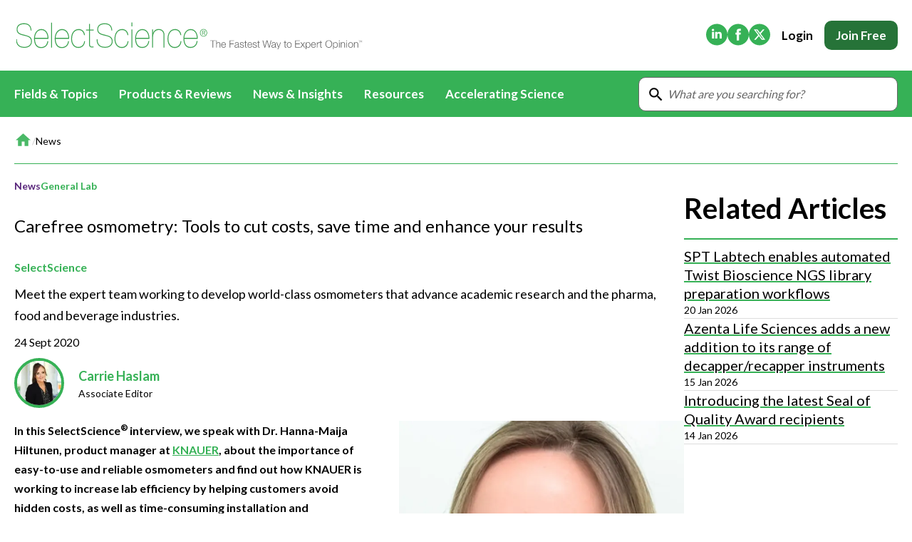

--- FILE ---
content_type: text/html; charset=utf-8
request_url: https://www.selectscience.net/article/carefree-osmometry-tools-to-cut-costs-save-time-and-enhance-your-results
body_size: 28107
content:
<!DOCTYPE html><html lang="en"><head><meta charSet="utf-8"/><meta name="viewport" content="width=device-width, initial-scale=1"/><link rel="stylesheet" href="/_next/static/css/4d82ae19f3d7933e.css" data-precedence="next"/><link rel="stylesheet" href="/_next/static/css/35dbcc8e7ddf8056.css" data-precedence="next"/><link rel="stylesheet" href="/_next/static/css/85a2d9b15b233122.css" data-precedence="next"/><link rel="stylesheet" href="/_next/static/css/086a7266658facfc.css" data-precedence="next"/><link rel="stylesheet" href="/_next/static/css/ac8d3160dfec0029.css" data-precedence="next"/><link rel="stylesheet" href="/_next/static/css/bf2e164eff34773e.css" data-precedence="next"/><link rel="stylesheet" href="/_next/static/css/a7b114e2dacb70de.css" data-precedence="next"/><link rel="preload" as="script" fetchPriority="low" href="/_next/static/chunks/webpack-e416375f76f03a1f.js"/><script src="/_next/static/chunks/4bd1b696-7538a7d04279e63d.js" async=""></script><script src="/_next/static/chunks/3794-53b0a7bb496f1d4a.js" async=""></script><script src="/_next/static/chunks/main-app-8161dd1c1ff6c48e.js" async=""></script><script src="/_next/static/chunks/app/layout-d349cc0e0248f5bf.js" async=""></script><script src="/_next/static/chunks/6254-59fa548dae236955.js" async=""></script><script src="/_next/static/chunks/3605-24fae781f9bfb527.js" async=""></script><script src="/_next/static/chunks/6754-12bf56a25ccf51b3.js" async=""></script><script src="/_next/static/chunks/3908-896b65a0ea396f44.js" async=""></script><script src="/_next/static/chunks/6391-d61a596460a2ab3f.js" async=""></script><script src="/_next/static/chunks/1883-ba351810b2657439.js" async=""></script><script src="/_next/static/chunks/1397-8da4f06497a06288.js" async=""></script><script src="/_next/static/chunks/app/(frontend)/layout-830a0a1e0fb631a3.js" async=""></script><script src="/_next/static/chunks/882-bc613335b423af83.js" async=""></script><script src="/_next/static/chunks/3093-46098c9d85bf4508.js" async=""></script><script src="/_next/static/chunks/2786-b8679d8900ed3192.js" async=""></script><script src="/_next/static/chunks/105-6adaf6471d3df961.js" async=""></script><script src="/_next/static/chunks/7996-f82ba1062c0c917d.js" async=""></script><script src="/_next/static/chunks/app/(frontend)/(editorial)/article/%5Bslug%5D/page-9c39afe9359a0bc3.js" async=""></script><link rel="preload" href="https://challenges.cloudflare.com/turnstile/v0/api.js?render=explicit" as="script"/><link rel="preload" href="https://cookie-cdn.cookiepro.com/scripttemplates/otSDKStub.js" as="script"/><link rel="preload" href="https://assets.zephr.com/zephr-browser/1.6.2/zephr-browser.umd.js" as="script"/><link rel="preload" href="/_static/images/logo.svg" as="image"/><link rel="preload" href="https://www.googletagmanager.com/gtm.js?id=GTM-P6CZB35X" as="script"/><meta name="next-size-adjust" content=""/><title>Carefree osmometry: Tools to cut costs, save time and enhance your results </title><meta name="description" content="Meet the expert team working to develop world-class osmometers that advance academic research and the pharma, food and beverage industries."/><link rel="canonical" href="https://www.selectscience.net/article/carefree-osmometry-tools-to-cut-costs-save-time-and-enhance-your-results"/><meta property="og:title" content="Carefree osmometry: Tools to cut costs, save time and enhance your results "/><meta property="og:description" content="Meet the expert team working to develop world-class osmometers that advance academic research and the pharma, food and beverage industries."/><meta property="og:image" content="https://www.selectscience.net/select_science_social_share.jpg"/><meta property="og:image:alt" content="SelectScience"/><meta name="twitter:card" content="summary_large_image"/><meta name="twitter:title" content="Carefree osmometry: Tools to cut costs, save time and enhance your results "/><meta name="twitter:description" content="Meet the expert team working to develop world-class osmometers that advance academic research and the pharma, food and beverage industries."/><meta name="twitter:image" content="https://www.selectscience.net/select_science_social_share.jpg"/><meta name="twitter:image:alt" content="SelectScience"/><script src="/_next/static/chunks/polyfills-42372ed130431b0a.js" noModule=""></script></head><body class="__className_47a102"><div hidden=""><!--$--><!--/$--></div><!--$?--><template id="B:0"></template><header class="Header_header__wEHeU " aria-label="Global Site Header"><div class="Container_Container___tEPn "><div class="Header_headerTop__XJs7p"><a href="/"><picture><source media="(max-width: 992px)" srcSet="/_static/images/logo-mobile.svg"/><img alt="SelectScience" width="442" height="45" decoding="async" data-nimg="1" class="Header_logo__lpVdK" style="color:transparent" src="/_static/images/logo.svg"/></picture></a><div class="Header_headerTopAside__7Ggzn"><nav><ul class="SocialIcons_social__KTtn0"><li><a href="https://www.linkedin.com/company/selectScience" rel="noopener noreferrer nofollow" target="_blank"><svg xmlns="http://www.w3.org/2000/svg" width="30" height="31" fill="none"><path fill-rule="evenodd" clip-rule="evenodd" d="M15 30.501c8.284 0 15-6.716 15-15 0-8.284-6.716-15-15-15-8.284 0-15 6.716-15 15 0 8.284 6.716 15 15 15Zm-6.822-9.62h3.001v-9.028h-3v9.028ZM9.698 7.5C8.672 7.501 8 8.175 8 9.061c0 .866.652 1.56 1.659 1.56h.02c1.046 0 1.697-.694 1.697-1.56-.02-.886-.651-1.56-1.678-1.56ZM22 15.704v5.176h-3v-4.83c0-1.214-.435-2.042-1.521-2.042-.83 0-1.323.559-1.54 1.099-.079.193-.1.46-.1.731v5.042h-3.002s.04-8.18 0-9.027h3.002v1.28l-.02.029h.02v-.03c.399-.614 1.111-1.49 2.705-1.49C20.52 11.64 22 12.931 22 15.703Z" fill="currentColor"></path></svg><span class="sr-only">(Opens in new tab)</span></a></li><li><a href="https://www.facebook.com/SelectScience" rel="noopener noreferrer nofollow" target="_blank"><svg xmlns="http://www.w3.org/2000/svg" width="30" height="31" fill="none"><path fill-rule="evenodd" clip-rule="evenodd" d="M18.504 15.5h-2.25v8.16h-3.371V15.5h-1.685v-2.812h1.685v-1.689c0-2.294.95-3.658 3.653-3.658h2.25v2.812H17.38c-1.052 0-1.122.394-1.122 1.127l-.003 1.408h2.547l-.298 2.812ZM15 .5C6.716.5 0 7.217 0 15.5c0 8.285 6.716 15 15 15 8.285 0 15-6.715 15-15 0-8.284-6.715-15-15-15Z" fill="currentColor"></path></svg><span class="sr-only">(Opens in new tab)</span></a></li><li><a href="https://www.twitter.com/SelectScience" rel="noopener noreferrer nofollow" target="_blank"><svg width="30" height="31" fill="none" xmlns="http://www.w3.org/2000/svg"><path fill-rule="evenodd" clip-rule="evenodd" d="M15 30.501c8.284 0 15-6.716 15-15 0-8.284-6.716-15-15-15-8.284 0-15 6.716-15 15 0 8.284 6.716 15 15 15Zm7.165-22.313h-2.482l-4.089 4.673-3.533-4.673H6.942l6.114 7.998-5.798 6.627h2.486l4.472-5.111 3.913 5.111h4.992l-6.377-8.43 5.42-6.195Zm-1.98 13.142h-1.374L9.835 9.595h1.477l8.873 11.735Z" fill="currentColor"></path></svg><span class="sr-only">(Opens in new tab)</span></a></li></ul></nav><div class="Header_menuCta__pDNjd"><button type="button" class="CallToAction_cta__7LM6m CallToAction_medium__37hnn CallToAction_neutral__HcTrF CallToAction_text__3vBbJ " data-gtm="">Login</button><a class="CallToAction_cta__7LM6m CallToAction_medium__37hnn CallToAction_secondary__Kg__d CallToAction_field__zuoaK Header_ctaJoin__KJYr9" rel="nofollow" data-gtm="" href="/register">Join Free</a></div></div><svg xmlns="http://www.w3.org/2000/svg" width="30" height="30" fill="none" title="Open menu" class="Header_menuButton__t8NYp"><g clip-path="url(#a)"><path d="M3.75 22.5h22.5V20H3.75v2.5Zm0-6.25h22.5v-2.5H3.75v2.5Zm0-8.75V10h22.5V7.5H3.75Z" fill="currentColor"></path></g><defs><clipPath id="a"><path fill="currentColor" d="M0 0h30v30H0z"></path></clipPath></defs></svg></div></div><div aria-hidden="false" class="Header_menu__4z6eV" id="menu"><div class="Container_Container___tEPn Header_menuContainer__ncA4t"><div class="Header_menuWrapper__74g5a"><div class="Header_list__OaEEi"><button type="button" class="Header_item__GAh_I" aria-expanded="false" aria-haspopup="true"><div class="Header_itemLabel__hTGJp">Fields &amp; Topics</div><span class="Header_dropdownButton__Xers4"><svg xmlns="http://www.w3.org/2000/svg" width="20" height="20" fill="currentcolor" class="Header_chevron__EFIca"><path d="m7.812 15-.896-.896 4.125-4.125-4.125-4.125.896-.896 5.021 5.021L7.813 15Z" fill="currentcolor"></path></svg></span><div aria-expanded="false" class="Header_dropdown__Y2n9D " aria-haspopup="true"><div class="Header_dropdownList__mDGdB"><div class="Header_dropdownItem__VL4R6" aria-expanded="false" aria-haspopup="true"><a class="Header_dropdownLink__jW4XB" link_domain="" link_url="/field/life-sciences" outbound="false" data-gtm="nav_link_click" href="/field/life-sciences">Life Sciences<div class="Header_dropdownButton__Xers4"><svg xmlns="http://www.w3.org/2000/svg" width="20" height="20" fill="currentcolor" class="Header_chevron__EFIca"><path d="m7.812 15-.896-.896 4.125-4.125-4.125-4.125.896-.896 5.021 5.021L7.813 15Z" fill="currentcolor"></path></svg></div></a><div aria-expanded="false" class="Header_dropdown__Y2n9D " aria-haspopup="true"><div class="Header_dropdownList__mDGdB"><div class="Header_dropdownItem__VL4R6" aria-expanded="false" aria-haspopup="true"><a class="Header_dropdownLink__jW4XB" link_domain="" link_url="/field/life-sciences" outbound="false" data-gtm="nav_link_click" href="/field/life-sciences">All Content</a></div><div class="Header_dropdownItem__VL4R6" aria-expanded="false" aria-haspopup="true"><a class="Header_dropdownLink__jW4XB" link_domain="" link_url="/resources?fields=life-sciences" outbound="false" data-gtm="nav_link_click" href="/resources?fields=life-sciences">Applications &amp; Methods</a></div><div class="Header_dropdownItem__VL4R6" aria-expanded="false" aria-haspopup="true"><a class="Header_dropdownLink__jW4XB" link_domain="" link_url="/articles?fields=life-sciences" outbound="false" data-gtm="nav_link_click" href="/articles?fields=life-sciences">News &amp; Articles</a></div><div class="Header_dropdownItem__VL4R6" aria-expanded="false" aria-haspopup="true"><a class="Header_dropdownLink__jW4XB" link_domain="" link_url="/videos?fields=life-sciences" outbound="false" data-gtm="nav_link_click" href="/videos?fields=life-sciences">Videos</a></div><div class="Header_dropdownItem__VL4R6" aria-expanded="false" aria-haspopup="true"><a class="Header_dropdownLink__jW4XB" link_domain="" link_url="/events?fields=life-sciences" outbound="false" data-gtm="nav_link_click" href="/events?fields=life-sciences">Events &amp; Summits</a></div><div class="Header_dropdownItem__VL4R6" aria-expanded="false" aria-haspopup="true"><a class="Header_dropdownLink__jW4XB" link_domain="" link_url="/webinars?fields=life-sciences" outbound="false" data-gtm="nav_link_click" href="/webinars?fields=life-sciences">Webinars</a></div></div></div></div><div class="Header_dropdownItem__VL4R6" aria-expanded="false" aria-haspopup="true"><a class="Header_dropdownLink__jW4XB" link_domain="" link_url="/field/drug-discovery-and-development" outbound="false" data-gtm="nav_link_click" href="/field/drug-discovery-and-development">Drug Discovery &amp; Development<div class="Header_dropdownButton__Xers4"><svg xmlns="http://www.w3.org/2000/svg" width="20" height="20" fill="currentcolor" class="Header_chevron__EFIca"><path d="m7.812 15-.896-.896 4.125-4.125-4.125-4.125.896-.896 5.021 5.021L7.813 15Z" fill="currentcolor"></path></svg></div></a><div aria-expanded="false" class="Header_dropdown__Y2n9D " aria-haspopup="true"><div class="Header_dropdownList__mDGdB"><div class="Header_dropdownItem__VL4R6" aria-expanded="false" aria-haspopup="true"><a class="Header_dropdownLink__jW4XB" link_domain="" link_url="/biopharmaceuticals-2179" outbound="false" data-gtm="nav_link_click" href="/biopharmaceuticals-2179">Biopharmaceuticals</a></div><div class="Header_dropdownItem__VL4R6" aria-expanded="false" aria-haspopup="true"><a class="Header_dropdownLink__jW4XB" link_domain="" link_url="/field/basic-research" outbound="false" data-gtm="nav_link_click" href="/field/basic-research">Basic Research</a></div><div class="Header_dropdownItem__VL4R6" aria-expanded="false" aria-haspopup="true"><a class="Header_dropdownLink__jW4XB" link_domain="" link_url="/field/target-discovery" outbound="false" data-gtm="nav_link_click" href="/field/target-discovery">Target Discovery</a></div><div class="Header_dropdownItem__VL4R6" aria-expanded="false" aria-haspopup="true"><a class="Header_dropdownLink__jW4XB" link_domain="" link_url="/field/lead-discovery" outbound="false" data-gtm="nav_link_click" href="/field/lead-discovery">Lead Discovery</a></div><div class="Header_dropdownItem__VL4R6" aria-expanded="false" aria-haspopup="true"><a class="Header_dropdownLink__jW4XB" link_domain="" link_url="/field/pre-clinical-development" outbound="false" data-gtm="nav_link_click" href="/field/pre-clinical-development">Pre-Clinical Development</a></div><div class="Header_dropdownItem__VL4R6" aria-expanded="false" aria-haspopup="true"><a class="Header_dropdownLink__jW4XB" link_domain="" link_url="/field/clinical-development" outbound="false" data-gtm="nav_link_click" href="/field/clinical-development">Clinical Development</a></div><div class="Header_dropdownItem__VL4R6" aria-expanded="false" aria-haspopup="true"><a class="Header_dropdownLink__jW4XB" link_domain="" link_url="/field/drug-manufacturing" outbound="false" data-gtm="nav_link_click" href="/field/drug-manufacturing">Drug Manufacturing</a></div></div></div></div><div class="Header_dropdownItem__VL4R6" aria-expanded="false" aria-haspopup="true"><a class="Header_dropdownLink__jW4XB" link_domain="" link_url="/field/clinical-diagnostics" outbound="false" data-gtm="nav_link_click" href="/field/clinical-diagnostics">Clinical Diagnostics<div class="Header_dropdownButton__Xers4"><svg xmlns="http://www.w3.org/2000/svg" width="20" height="20" fill="currentcolor" class="Header_chevron__EFIca"><path d="m7.812 15-.896-.896 4.125-4.125-4.125-4.125.896-.896 5.021 5.021L7.813 15Z" fill="currentcolor"></path></svg></div></a><div aria-expanded="false" class="Header_dropdown__Y2n9D " aria-haspopup="true"><div class="Header_dropdownList__mDGdB"><div class="Header_dropdownItem__VL4R6" aria-expanded="false" aria-haspopup="true"><a class="Header_dropdownLink__jW4XB" link_domain="" link_url="/field/clinical-diagnostics" outbound="false" data-gtm="nav_link_click" href="/field/clinical-diagnostics">All Content</a></div><div class="Header_dropdownItem__VL4R6" aria-expanded="false" aria-haspopup="true"><a class="Header_dropdownLink__jW4XB" link_domain="" link_url="/clinical24" outbound="false" data-gtm="nav_link_click" href="/clinical24">CLINICAL24</a></div><div class="Header_dropdownItem__VL4R6" aria-expanded="false" aria-haspopup="true"><a class="Header_dropdownLink__jW4XB" link_domain="" link_url="/resources?fields=clinical-diagnostics" outbound="false" data-gtm="nav_link_click" href="/resources?fields=clinical-diagnostics">Applications &amp; Methods</a></div><div class="Header_dropdownItem__VL4R6" aria-expanded="false" aria-haspopup="true"><a class="Header_dropdownLink__jW4XB" link_domain="" link_url="/articles?fields=clinical-diagnostics" outbound="false" data-gtm="nav_link_click" href="/articles?fields=clinical-diagnostics">News &amp; Articles</a></div><div class="Header_dropdownItem__VL4R6" aria-expanded="false" aria-haspopup="true"><a class="Header_dropdownLink__jW4XB" link_domain="" link_url="/videos?fields=clinical-diagnostics" outbound="false" data-gtm="nav_link_click" href="/videos?fields=clinical-diagnostics">Videos</a></div><div class="Header_dropdownItem__VL4R6" aria-expanded="false" aria-haspopup="true"><a class="Header_dropdownLink__jW4XB" link_domain="" link_url="/events?fields=clinical-diagnostics" outbound="false" data-gtm="nav_link_click" href="/events?fields=clinical-diagnostics">Events &amp; Summits</a></div><div class="Header_dropdownItem__VL4R6" aria-expanded="false" aria-haspopup="true"><a class="Header_dropdownLink__jW4XB" link_domain="" link_url="/webinars?fields=clinical-diagnostics" outbound="false" data-gtm="nav_link_click" href="/webinars?fields=clinical-diagnostics">Webinars</a></div><div class="Header_dropdownItem__VL4R6" aria-expanded="false" aria-haspopup="true"><a class="Header_dropdownLink__jW4XB" link_domain="" link_url="/quality-control-in-science-for-a-safer-world" outbound="false" data-gtm="nav_link_click" href="/quality-control-in-science-for-a-safer-world">Immersive Content</a></div></div></div></div><div class="Header_dropdownItem__VL4R6" aria-expanded="false" aria-haspopup="true"><a class="Header_dropdownLink__jW4XB" link_domain="" link_url="/field/environmental" outbound="false" data-gtm="nav_link_click" href="/field/environmental">Environmental<div class="Header_dropdownButton__Xers4"><svg xmlns="http://www.w3.org/2000/svg" width="20" height="20" fill="currentcolor" class="Header_chevron__EFIca"><path d="m7.812 15-.896-.896 4.125-4.125-4.125-4.125.896-.896 5.021 5.021L7.813 15Z" fill="currentcolor"></path></svg></div></a><div aria-expanded="false" class="Header_dropdown__Y2n9D " aria-haspopup="true"><div class="Header_dropdownList__mDGdB"><div class="Header_dropdownItem__VL4R6" aria-expanded="false" aria-haspopup="true"><a class="Header_dropdownLink__jW4XB" link_domain="" link_url="/field/environmental" outbound="false" data-gtm="nav_link_click" href="/field/environmental">All Content</a></div><div class="Header_dropdownItem__VL4R6" aria-expanded="false" aria-haspopup="true"><a class="Header_dropdownLink__jW4XB" link_domain="" link_url="/resources?fields=environmental" outbound="false" data-gtm="nav_link_click" href="/resources?fields=environmental">Applications &amp; Methods</a></div><div class="Header_dropdownItem__VL4R6" aria-expanded="false" aria-haspopup="true"><a class="Header_dropdownLink__jW4XB" link_domain="" link_url="/articles?fields=environmental" outbound="false" data-gtm="nav_link_click" href="/articles?fields=environmental">News &amp; Articles</a></div><div class="Header_dropdownItem__VL4R6" aria-expanded="false" aria-haspopup="true"><a class="Header_dropdownLink__jW4XB" link_domain="" link_url="/videos?fields=environmental" outbound="false" data-gtm="nav_link_click" href="/videos?fields=environmental">Videos</a></div><div class="Header_dropdownItem__VL4R6" aria-expanded="false" aria-haspopup="true"><a class="Header_dropdownLink__jW4XB" link_domain="" link_url="/events?fields=environmental" outbound="false" data-gtm="nav_link_click" href="/events?fields=environmental">Events &amp; Summits</a></div><div class="Header_dropdownItem__VL4R6" aria-expanded="false" aria-haspopup="true"><a class="Header_dropdownLink__jW4XB" link_domain="" link_url="/webinars?fields=environmental" outbound="false" data-gtm="nav_link_click" href="/webinars?fields=environmental">Webinars</a></div></div></div></div><div class="Header_dropdownItem__VL4R6" aria-expanded="false" aria-haspopup="true"><a class="Header_dropdownLink__jW4XB" link_domain="" link_url="/field/materials" outbound="false" data-gtm="nav_link_click" href="/field/materials">Materials<div class="Header_dropdownButton__Xers4"><svg xmlns="http://www.w3.org/2000/svg" width="20" height="20" fill="currentcolor" class="Header_chevron__EFIca"><path d="m7.812 15-.896-.896 4.125-4.125-4.125-4.125.896-.896 5.021 5.021L7.813 15Z" fill="currentcolor"></path></svg></div></a><div aria-expanded="false" class="Header_dropdown__Y2n9D " aria-haspopup="true"><div class="Header_dropdownList__mDGdB"><div class="Header_dropdownItem__VL4R6" aria-expanded="false" aria-haspopup="true"><a class="Header_dropdownLink__jW4XB" link_domain="" link_url="/field/materials" outbound="false" data-gtm="nav_link_click" href="/field/materials">All Content</a></div><div class="Header_dropdownItem__VL4R6" aria-expanded="false" aria-haspopup="true"><a class="Header_dropdownLink__jW4XB" link_domain="" link_url="/resources?fields=materials" outbound="false" data-gtm="nav_link_click" href="/resources?fields=materials">Applications &amp; Methods</a></div><div class="Header_dropdownItem__VL4R6" aria-expanded="false" aria-haspopup="true"><a class="Header_dropdownLink__jW4XB" link_domain="" link_url="/articles?fields=materials" outbound="false" data-gtm="nav_link_click" href="/articles?fields=materials">News &amp; Articles</a></div><div class="Header_dropdownItem__VL4R6" aria-expanded="false" aria-haspopup="true"><a class="Header_dropdownLink__jW4XB" link_domain="" link_url="/videos?fields=materials" outbound="false" data-gtm="nav_link_click" href="/videos?fields=materials">Videos</a></div><div class="Header_dropdownItem__VL4R6" aria-expanded="false" aria-haspopup="true"><a class="Header_dropdownLink__jW4XB" link_domain="" link_url="/events?fields=materials" outbound="false" data-gtm="nav_link_click" href="/events?fields=materials">Events &amp; Summits</a></div><div class="Header_dropdownItem__VL4R6" aria-expanded="false" aria-haspopup="true"><a class="Header_dropdownLink__jW4XB" link_domain="" link_url="/webinars?fields=materials" outbound="false" data-gtm="nav_link_click" href="/webinars?fields=materials">Webinars</a></div></div></div></div><div class="Header_dropdownItem__VL4R6" aria-expanded="false" aria-haspopup="true"><a class="Header_dropdownLink__jW4XB" link_domain="" link_url="/field/food-and-beverage" outbound="false" data-gtm="nav_link_click" href="/field/food-and-beverage">Food &amp; Beverage<div class="Header_dropdownButton__Xers4"><svg xmlns="http://www.w3.org/2000/svg" width="20" height="20" fill="currentcolor" class="Header_chevron__EFIca"><path d="m7.812 15-.896-.896 4.125-4.125-4.125-4.125.896-.896 5.021 5.021L7.813 15Z" fill="currentcolor"></path></svg></div></a><div aria-expanded="false" class="Header_dropdown__Y2n9D " aria-haspopup="true"><div class="Header_dropdownList__mDGdB"><div class="Header_dropdownItem__VL4R6" aria-expanded="false" aria-haspopup="true"><a class="Header_dropdownLink__jW4XB" link_domain="" link_url="/field/food-and-beverage" outbound="false" data-gtm="nav_link_click" href="/field/food-and-beverage">All Content</a></div><div class="Header_dropdownItem__VL4R6" aria-expanded="false" aria-haspopup="true"><a class="Header_dropdownLink__jW4XB" link_domain="" link_url="/resources?fields=food-and-beverage" outbound="false" data-gtm="nav_link_click" href="/resources?fields=food-and-beverage">Applications &amp; Methods</a></div><div class="Header_dropdownItem__VL4R6" aria-expanded="false" aria-haspopup="true"><a class="Header_dropdownLink__jW4XB" link_domain="" link_url="/articles?fields=food-and-beverage" outbound="false" data-gtm="nav_link_click" href="/articles?fields=food-and-beverage">News &amp; Articles</a></div><div class="Header_dropdownItem__VL4R6" aria-expanded="false" aria-haspopup="true"><a class="Header_dropdownLink__jW4XB" link_domain="" link_url="/videos?fields=food-and-beverage" outbound="false" data-gtm="nav_link_click" href="/videos?fields=food-and-beverage">Videos</a></div><div class="Header_dropdownItem__VL4R6" aria-expanded="false" aria-haspopup="true"><a class="Header_dropdownLink__jW4XB" link_domain="" link_url="/events?fields=food-and-beverage" outbound="false" data-gtm="nav_link_click" href="/events?fields=food-and-beverage">Events &amp; Summits</a></div><div class="Header_dropdownItem__VL4R6" aria-expanded="false" aria-haspopup="true"><a class="Header_dropdownLink__jW4XB" link_domain="" link_url="/webinars?fields=food-and-beverage" outbound="false" data-gtm="nav_link_click" href="/webinars?fields=food-and-beverage">Webinars</a></div></div></div></div><div class="Header_dropdownItem__VL4R6" aria-expanded="false" aria-haspopup="true"><a class="Header_dropdownLink__jW4XB" link_domain="" link_url="/field/general-lab" outbound="false" data-gtm="nav_link_click" href="/field/general-lab">General Lab<div class="Header_dropdownButton__Xers4"><svg xmlns="http://www.w3.org/2000/svg" width="20" height="20" fill="currentcolor" class="Header_chevron__EFIca"><path d="m7.812 15-.896-.896 4.125-4.125-4.125-4.125.896-.896 5.021 5.021L7.813 15Z" fill="currentcolor"></path></svg></div></a><div aria-expanded="false" class="Header_dropdown__Y2n9D " aria-haspopup="true"><div class="Header_dropdownList__mDGdB"><div class="Header_dropdownItem__VL4R6" aria-expanded="false" aria-haspopup="true"><a class="Header_dropdownLink__jW4XB" link_domain="" link_url="/field/general-lab" outbound="false" data-gtm="nav_link_click" href="/field/general-lab">All Content</a></div><div class="Header_dropdownItem__VL4R6" aria-expanded="false" aria-haspopup="true"><a class="Header_dropdownLink__jW4XB" link_domain="" link_url="/resources?fields=general-lab" outbound="false" data-gtm="nav_link_click" href="/resources?fields=general-lab">Applications &amp; Methods</a></div><div class="Header_dropdownItem__VL4R6" aria-expanded="false" aria-haspopup="true"><a class="Header_dropdownLink__jW4XB" link_domain="" link_url="/articles?fields=general-lab" outbound="false" data-gtm="nav_link_click" href="/articles?fields=general-lab">News &amp; Articles</a></div><div class="Header_dropdownItem__VL4R6" aria-expanded="false" aria-haspopup="true"><a class="Header_dropdownLink__jW4XB" link_domain="" link_url="/videos?fields=general-lab" outbound="false" data-gtm="nav_link_click" href="/videos?fields=general-lab">Videos</a></div><div class="Header_dropdownItem__VL4R6" aria-expanded="false" aria-haspopup="true"><a class="Header_dropdownLink__jW4XB" link_domain="" link_url="/events?fields=general-lab" outbound="false" data-gtm="nav_link_click" href="/events?fields=general-lab">Events &amp; Summits</a></div><div class="Header_dropdownItem__VL4R6" aria-expanded="false" aria-haspopup="true"><a class="Header_dropdownLink__jW4XB" link_domain="" link_url="/webinars?fields=general-lab" outbound="false" data-gtm="nav_link_click" href="/webinars?fields=general-lab">Webinars</a></div></div></div></div><div class="Header_dropdownItem__VL4R6" aria-expanded="false" aria-haspopup="true"><a class="Header_dropdownLink__jW4XB" link_domain="" link_url="/field/lab-automation" outbound="false" data-gtm="nav_link_click" href="/field/lab-automation">Lab Automation<div class="Header_dropdownButton__Xers4"><svg xmlns="http://www.w3.org/2000/svg" width="20" height="20" fill="currentcolor" class="Header_chevron__EFIca"><path d="m7.812 15-.896-.896 4.125-4.125-4.125-4.125.896-.896 5.021 5.021L7.813 15Z" fill="currentcolor"></path></svg></div></a><div aria-expanded="false" class="Header_dropdown__Y2n9D " aria-haspopup="true"><div class="Header_dropdownList__mDGdB"><div class="Header_dropdownItem__VL4R6" aria-expanded="false" aria-haspopup="true"><a class="Header_dropdownLink__jW4XB" link_domain="" link_url="/field/lab-automation" outbound="false" data-gtm="nav_link_click" href="/field/lab-automation">All Content</a></div><div class="Header_dropdownItem__VL4R6" aria-expanded="false" aria-haspopup="true"><a class="Header_dropdownLink__jW4XB" link_domain="" link_url="/resources?fields=lab-automation" outbound="false" data-gtm="nav_link_click" href="/resources?fields=lab-automation">Applications &amp; Methods</a></div><div class="Header_dropdownItem__VL4R6" aria-expanded="false" aria-haspopup="true"><a class="Header_dropdownLink__jW4XB" link_domain="" link_url="/articles?fields=lab-automation" outbound="false" data-gtm="nav_link_click" href="/articles?fields=lab-automation">News &amp; Articles</a></div><div class="Header_dropdownItem__VL4R6" aria-expanded="false" aria-haspopup="true"><a class="Header_dropdownLink__jW4XB" link_domain="" link_url="/videos?fields=lab-automation" outbound="false" data-gtm="nav_link_click" href="/videos?fields=lab-automation">Videos</a></div><div class="Header_dropdownItem__VL4R6" aria-expanded="false" aria-haspopup="true"><a class="Header_dropdownLink__jW4XB" link_domain="" link_url="/events?fields=lab-automation" outbound="false" data-gtm="nav_link_click" href="/events?fields=lab-automation">Events &amp; Summits</a></div><div class="Header_dropdownItem__VL4R6" aria-expanded="false" aria-haspopup="true"><a class="Header_dropdownLink__jW4XB" link_domain="" link_url="/webinars?fields=lab-automation" outbound="false" data-gtm="nav_link_click" href="/webinars?fields=lab-automation">Webinars</a></div></div></div></div><div class="Header_dropdownItem__VL4R6" aria-expanded="false" aria-haspopup="true"><a class="Header_dropdownLink__jW4XB" link_domain="" link_url="/field/lab-informatics" outbound="false" data-gtm="nav_link_click" href="/field/lab-informatics">Lab Informatics<div class="Header_dropdownButton__Xers4"><svg xmlns="http://www.w3.org/2000/svg" width="20" height="20" fill="currentcolor" class="Header_chevron__EFIca"><path d="m7.812 15-.896-.896 4.125-4.125-4.125-4.125.896-.896 5.021 5.021L7.813 15Z" fill="currentcolor"></path></svg></div></a><div aria-expanded="false" class="Header_dropdown__Y2n9D " aria-haspopup="true"><div class="Header_dropdownList__mDGdB"><div class="Header_dropdownItem__VL4R6" aria-expanded="false" aria-haspopup="true"><a class="Header_dropdownLink__jW4XB" link_domain="" link_url="/field/lab-informatics" outbound="false" data-gtm="nav_link_click" href="/field/lab-informatics">All Content</a></div><div class="Header_dropdownItem__VL4R6" aria-expanded="false" aria-haspopup="true"><a class="Header_dropdownLink__jW4XB" link_domain="" link_url="/resources?fields=lab-informatics" outbound="false" data-gtm="nav_link_click" href="/resources?fields=lab-informatics">Applications &amp; Methods</a></div><div class="Header_dropdownItem__VL4R6" aria-expanded="false" aria-haspopup="true"><a class="Header_dropdownLink__jW4XB" link_domain="" link_url="/articles?fields=lab-informatics" outbound="false" data-gtm="nav_link_click" href="/articles?fields=lab-informatics">News &amp; Articles</a></div><div class="Header_dropdownItem__VL4R6" aria-expanded="false" aria-haspopup="true"><a class="Header_dropdownLink__jW4XB" link_domain="" link_url="/videos?fields=lab-informatics" outbound="false" data-gtm="nav_link_click" href="/videos?fields=lab-informatics">Videos</a></div><div class="Header_dropdownItem__VL4R6" aria-expanded="false" aria-haspopup="true"><a class="Header_dropdownLink__jW4XB" link_domain="" link_url="/events?fields=lab-informatics" outbound="false" data-gtm="nav_link_click" href="/events?fields=lab-informatics">Events &amp; Summits</a></div><div class="Header_dropdownItem__VL4R6" aria-expanded="false" aria-haspopup="true"><a class="Header_dropdownLink__jW4XB" link_domain="" link_url="/webinars?fields=lab-informatics" outbound="false" data-gtm="nav_link_click" href="/webinars?fields=lab-informatics">Webinars</a></div></div></div></div><div class="Header_dropdownItem__VL4R6" aria-expanded="false" aria-haspopup="true"><a class="Header_dropdownLink__jW4XB" link_domain="" link_url="/field/separations" outbound="false" data-gtm="nav_link_click" href="/field/separations">Separations<div class="Header_dropdownButton__Xers4"><svg xmlns="http://www.w3.org/2000/svg" width="20" height="20" fill="currentcolor" class="Header_chevron__EFIca"><path d="m7.812 15-.896-.896 4.125-4.125-4.125-4.125.896-.896 5.021 5.021L7.813 15Z" fill="currentcolor"></path></svg></div></a><div aria-expanded="false" class="Header_dropdown__Y2n9D " aria-haspopup="true"><div class="Header_dropdownList__mDGdB"><div class="Header_dropdownItem__VL4R6" aria-expanded="false" aria-haspopup="true"><a class="Header_dropdownLink__jW4XB" link_domain="" link_url="/field/separations" outbound="false" data-gtm="nav_link_click" href="/field/separations">All Content</a></div><div class="Header_dropdownItem__VL4R6" aria-expanded="false" aria-haspopup="true"><a class="Header_dropdownLink__jW4XB" link_domain="" link_url="/resources?fields=separations" outbound="false" data-gtm="nav_link_click" href="/resources?fields=separations">Applications &amp; Methods</a></div><div class="Header_dropdownItem__VL4R6" aria-expanded="false" aria-haspopup="true"><a class="Header_dropdownLink__jW4XB" link_domain="" link_url="/articles?fields=separations" outbound="false" data-gtm="nav_link_click" href="/articles?fields=separations">News &amp; Articles</a></div><div class="Header_dropdownItem__VL4R6" aria-expanded="false" aria-haspopup="true"><a class="Header_dropdownLink__jW4XB" link_domain="" link_url="/videos?fields=separations" outbound="false" data-gtm="nav_link_click" href="/videos?fields=separations">Videos</a></div><div class="Header_dropdownItem__VL4R6" aria-expanded="false" aria-haspopup="true"><a class="Header_dropdownLink__jW4XB" link_domain="" link_url="/events?fields=separations" outbound="false" data-gtm="nav_link_click" href="/events?fields=separations">Events &amp; Summits</a></div><div class="Header_dropdownItem__VL4R6" aria-expanded="false" aria-haspopup="true"><a class="Header_dropdownLink__jW4XB" link_domain="" link_url="/webinars?fields=separations" outbound="false" data-gtm="nav_link_click" href="/webinars?fields=separations">Webinars</a></div></div></div></div><div class="Header_dropdownItem__VL4R6" aria-expanded="false" aria-haspopup="true"><a class="Header_dropdownLink__jW4XB" link_domain="" link_url="/field/spectroscopy" outbound="false" data-gtm="nav_link_click" href="/field/spectroscopy">Spectroscopy<div class="Header_dropdownButton__Xers4"><svg xmlns="http://www.w3.org/2000/svg" width="20" height="20" fill="currentcolor" class="Header_chevron__EFIca"><path d="m7.812 15-.896-.896 4.125-4.125-4.125-4.125.896-.896 5.021 5.021L7.813 15Z" fill="currentcolor"></path></svg></div></a><div aria-expanded="false" class="Header_dropdown__Y2n9D " aria-haspopup="true"><div class="Header_dropdownList__mDGdB"><div class="Header_dropdownItem__VL4R6" aria-expanded="false" aria-haspopup="true"><a class="Header_dropdownLink__jW4XB" link_domain="" link_url="/field/spectroscopy" outbound="false" data-gtm="nav_link_click" href="/field/spectroscopy">All Content</a></div><div class="Header_dropdownItem__VL4R6" aria-expanded="false" aria-haspopup="true"><a class="Header_dropdownLink__jW4XB" link_domain="" link_url="/resources?fields=spectroscopy" outbound="false" data-gtm="nav_link_click" href="/resources?fields=spectroscopy">Applications &amp; Methods</a></div><div class="Header_dropdownItem__VL4R6" aria-expanded="false" aria-haspopup="true"><a class="Header_dropdownLink__jW4XB" link_domain="" link_url="/articles?fields=spectroscopy" outbound="false" data-gtm="nav_link_click" href="/articles?fields=spectroscopy">News &amp; Articles</a></div><div class="Header_dropdownItem__VL4R6" aria-expanded="false" aria-haspopup="true"><a class="Header_dropdownLink__jW4XB" link_domain="" link_url="/videos?fields=spectroscopy" outbound="false" data-gtm="nav_link_click" href="/videos?fields=spectroscopy">Videos</a></div><div class="Header_dropdownItem__VL4R6" aria-expanded="false" aria-haspopup="true"><a class="Header_dropdownLink__jW4XB" link_domain="" link_url="/events?fields=spectroscopy" outbound="false" data-gtm="nav_link_click" href="/events?fields=spectroscopy">Events &amp; Summits</a></div><div class="Header_dropdownItem__VL4R6" aria-expanded="false" aria-haspopup="true"><a class="Header_dropdownLink__jW4XB" link_domain="" link_url="/webinars?fields=spectroscopy" outbound="false" data-gtm="nav_link_click" href="/webinars?fields=spectroscopy">Webinars</a></div></div></div></div><div class="Header_dropdownItem__VL4R6" aria-expanded="false" aria-haspopup="true"><a class="Header_dropdownLink__jW4XB" link_domain="" link_url="/field/forensics" outbound="false" data-gtm="nav_link_click" href="/field/forensics">Forensics<div class="Header_dropdownButton__Xers4"><svg xmlns="http://www.w3.org/2000/svg" width="20" height="20" fill="currentcolor" class="Header_chevron__EFIca"><path d="m7.812 15-.896-.896 4.125-4.125-4.125-4.125.896-.896 5.021 5.021L7.813 15Z" fill="currentcolor"></path></svg></div></a><div aria-expanded="false" class="Header_dropdown__Y2n9D " aria-haspopup="true"><div class="Header_dropdownList__mDGdB"><div class="Header_dropdownItem__VL4R6" aria-expanded="false" aria-haspopup="true"><a class="Header_dropdownLink__jW4XB" link_domain="" link_url="/field/forensics" outbound="false" data-gtm="nav_link_click" href="/field/forensics">All Content</a></div><div class="Header_dropdownItem__VL4R6" aria-expanded="false" aria-haspopup="true"><a class="Header_dropdownLink__jW4XB" link_domain="" link_url="/resources?fields=forensics" outbound="false" data-gtm="nav_link_click" href="/resources?fields=forensics">Applications &amp; Methods</a></div><div class="Header_dropdownItem__VL4R6" aria-expanded="false" aria-haspopup="true"><a class="Header_dropdownLink__jW4XB" link_domain="" link_url="/articles?fields=forensics" outbound="false" data-gtm="nav_link_click" href="/articles?fields=forensics">News &amp; Articles</a></div><div class="Header_dropdownItem__VL4R6" aria-expanded="false" aria-haspopup="true"><a class="Header_dropdownLink__jW4XB" link_domain="" link_url="/videos?fields=forensics" outbound="false" data-gtm="nav_link_click" href="/videos?fields=forensics">Videos</a></div><div class="Header_dropdownItem__VL4R6" aria-expanded="false" aria-haspopup="true"><a class="Header_dropdownLink__jW4XB" link_domain="" link_url="/events?fields=forensics" outbound="false" data-gtm="nav_link_click" href="/events?fields=forensics">Events &amp; Summits</a></div><div class="Header_dropdownItem__VL4R6" aria-expanded="false" aria-haspopup="true"><a class="Header_dropdownLink__jW4XB" link_domain="" link_url="/webinars?fields=forensics" outbound="false" data-gtm="nav_link_click" href="/webinars?fields=forensics">Webinars</a></div></div></div></div><div class="Header_dropdownItem__VL4R6" aria-expanded="false" aria-haspopup="true"><a class="Header_dropdownLink__jW4XB" link_domain="" link_url="/field/cannabis-testing" outbound="false" data-gtm="nav_link_click" href="/field/cannabis-testing">Cannabis Testing<div class="Header_dropdownButton__Xers4"><svg xmlns="http://www.w3.org/2000/svg" width="20" height="20" fill="currentcolor" class="Header_chevron__EFIca"><path d="m7.812 15-.896-.896 4.125-4.125-4.125-4.125.896-.896 5.021 5.021L7.813 15Z" fill="currentcolor"></path></svg></div></a><div aria-expanded="false" class="Header_dropdown__Y2n9D " aria-haspopup="true"><div class="Header_dropdownList__mDGdB"><div class="Header_dropdownItem__VL4R6" aria-expanded="false" aria-haspopup="true"><a class="Header_dropdownLink__jW4XB" link_domain="" link_url="/field/cannabis-testing" outbound="false" data-gtm="nav_link_click" href="/field/cannabis-testing">All Content</a></div><div class="Header_dropdownItem__VL4R6" aria-expanded="false" aria-haspopup="true"><a class="Header_dropdownLink__jW4XB" link_domain="" link_url="/resources?fields=cannabis-testing" outbound="false" data-gtm="nav_link_click" href="/resources?fields=cannabis-testing">Applications &amp; Methods</a></div><div class="Header_dropdownItem__VL4R6" aria-expanded="false" aria-haspopup="true"><a class="Header_dropdownLink__jW4XB" link_domain="" link_url="/articles?fields=cannabis-testing" outbound="false" data-gtm="nav_link_click" href="/articles?fields=cannabis-testing">News &amp; Articles</a></div><div class="Header_dropdownItem__VL4R6" aria-expanded="false" aria-haspopup="true"><a class="Header_dropdownLink__jW4XB" link_domain="" link_url="/videos?fields=cannabis-testing" outbound="false" data-gtm="nav_link_click" href="/videos?fields=cannabis-testing">Videos</a></div><div class="Header_dropdownItem__VL4R6" aria-expanded="false" aria-haspopup="true"><a class="Header_dropdownLink__jW4XB" link_domain="" link_url="/events?fields=cannabis-testing" outbound="false" data-gtm="nav_link_click" href="/events?fields=cannabis-testing">Events &amp; Summits</a></div><div class="Header_dropdownItem__VL4R6" aria-expanded="false" aria-haspopup="true"><a class="Header_dropdownLink__jW4XB" link_domain="" link_url="/webinars?fields=cannabis-testing" outbound="false" data-gtm="nav_link_click" href="/webinars?fields=cannabis-testing">Webinars</a></div></div></div></div></div></div></button><button type="button" class="Header_item__GAh_I" aria-expanded="false" aria-haspopup="true"><div class="Header_itemLabel__hTGJp">Products &amp; Reviews</div><span class="Header_dropdownButton__Xers4"><svg xmlns="http://www.w3.org/2000/svg" width="20" height="20" fill="currentcolor" class="Header_chevron__EFIca"><path d="m7.812 15-.896-.896 4.125-4.125-4.125-4.125.896-.896 5.021 5.021L7.813 15Z" fill="currentcolor"></path></svg></span><div aria-expanded="false" class="Header_dropdown__Y2n9D " aria-haspopup="true"><div class="Header_dropdownList__mDGdB"><div class="Header_dropdownItem__VL4R6" aria-expanded="false" aria-haspopup="true"><a class="Header_dropdownLink__jW4XB" link_domain="" link_url="/products" outbound="false" data-gtm="nav_link_click" href="/products">All Products &amp; Reviews<div class="Header_dropdownButton__Xers4"><svg xmlns="http://www.w3.org/2000/svg" width="20" height="20" fill="currentcolor" class="Header_chevron__EFIca"><path d="m7.812 15-.896-.896 4.125-4.125-4.125-4.125.896-.896 5.021 5.021L7.813 15Z" fill="currentcolor"></path></svg></div></a><div aria-expanded="false" class="Header_dropdown__Y2n9D " aria-haspopup="true"><div class="Header_dropdownList__mDGdB"><div class="Header_dropdownItem__VL4R6" aria-expanded="false" aria-haspopup="true"><a class="Header_dropdownLink__jW4XB" link_domain="" link_url="/products" outbound="false" data-gtm="nav_link_click" href="/products">All Products</a></div><div class="Header_dropdownItem__VL4R6" aria-expanded="false" aria-haspopup="true"><a class="Header_dropdownLink__jW4XB" link_domain="" link_url="/products?fields=life-sciences" outbound="false" data-gtm="nav_link_click" href="/products?fields=life-sciences">Life Sciences</a></div><div class="Header_dropdownItem__VL4R6" aria-expanded="false" aria-haspopup="true"><a class="Header_dropdownLink__jW4XB" link_domain="" link_url="/products?fields=drug-discovery-and-development" outbound="false" data-gtm="nav_link_click" href="/products?fields=drug-discovery-and-development">Drug Discovery</a></div><div class="Header_dropdownItem__VL4R6" aria-expanded="false" aria-haspopup="true"><a class="Header_dropdownLink__jW4XB" link_domain="" link_url="/products?fields=clinical-diagnostics" outbound="false" data-gtm="nav_link_click" href="/products?fields=clinical-diagnostics">Clinical Diagnostics</a></div><div class="Header_dropdownItem__VL4R6" aria-expanded="false" aria-haspopup="true"><a class="Header_dropdownLink__jW4XB" link_domain="" link_url="/products?fields=environmental" outbound="false" data-gtm="nav_link_click" href="/products?fields=environmental">Environmental</a></div><div class="Header_dropdownItem__VL4R6" aria-expanded="false" aria-haspopup="true"><a class="Header_dropdownLink__jW4XB" link_domain="" link_url="/products?fields=materials" outbound="false" data-gtm="nav_link_click" href="/products?fields=materials">Materials</a></div><div class="Header_dropdownItem__VL4R6" aria-expanded="false" aria-haspopup="true"><a class="Header_dropdownLink__jW4XB" link_domain="" link_url="/products?fields=food-and-beverage" outbound="false" data-gtm="nav_link_click" href="/products?fields=food-and-beverage">Food &amp; Beverage</a></div><div class="Header_dropdownItem__VL4R6" aria-expanded="false" aria-haspopup="true"><a class="Header_dropdownLink__jW4XB" link_domain="" link_url="/products?fields=general-lab" outbound="false" data-gtm="nav_link_click" href="/products?fields=general-lab">General Lab</a></div><div class="Header_dropdownItem__VL4R6" aria-expanded="false" aria-haspopup="true"><a class="Header_dropdownLink__jW4XB" link_domain="" link_url="/products?fields=lab-automation" outbound="false" data-gtm="nav_link_click" href="/products?fields=lab-automation">Lab Automation</a></div><div class="Header_dropdownItem__VL4R6" aria-expanded="false" aria-haspopup="true"><a class="Header_dropdownLink__jW4XB" link_domain="" link_url="/products?fields=lab-informatics" outbound="false" data-gtm="nav_link_click" href="/products?fields=lab-informatics">Lab Informatics</a></div><div class="Header_dropdownItem__VL4R6" aria-expanded="false" aria-haspopup="true"><a class="Header_dropdownLink__jW4XB" link_domain="" link_url="/products?fields=separations" outbound="false" data-gtm="nav_link_click" href="/products?fields=separations">Separations</a></div><div class="Header_dropdownItem__VL4R6" aria-expanded="false" aria-haspopup="true"><a class="Header_dropdownLink__jW4XB" link_domain="" link_url="/products?fields=spectroscopy" outbound="false" data-gtm="nav_link_click" href="/products?fields=spectroscopy">Spectroscopy</a></div><div class="Header_dropdownItem__VL4R6" aria-expanded="false" aria-haspopup="true"><a class="Header_dropdownLink__jW4XB" link_domain="" link_url="/products?fields=forensics" outbound="false" data-gtm="nav_link_click" href="/products?fields=forensics">Forensics</a></div><div class="Header_dropdownItem__VL4R6" aria-expanded="false" aria-haspopup="true"><a class="Header_dropdownLink__jW4XB" link_domain="" link_url="/products?fields=cannabis-testing" outbound="false" data-gtm="nav_link_click" href="/products?fields=cannabis-testing">Cannabis Testing</a></div></div></div></div><div class="Header_dropdownItem__VL4R6" aria-expanded="false" aria-haspopup="true"><a class="Header_dropdownLink__jW4XB" link_domain="" link_url="/antibodies" outbound="false" data-gtm="nav_link_click" href="/antibodies">All Antibodies &amp; Reviews</a></div><div class="Header_dropdownItem__VL4R6" aria-expanded="false" aria-haspopup="true"><a rel="nofollow" class="Header_dropdownLink__jW4XB" link_domain="" link_url="/review" outbound="false" data-gtm="nav_link_click" href="/review">Write a Review</a></div></div></div></button><button type="button" class="Header_item__GAh_I" aria-expanded="false" aria-haspopup="true"><div class="Header_itemLabel__hTGJp">News &amp; Insights</div><span class="Header_dropdownButton__Xers4"><svg xmlns="http://www.w3.org/2000/svg" width="20" height="20" fill="currentcolor" class="Header_chevron__EFIca"><path d="m7.812 15-.896-.896 4.125-4.125-4.125-4.125.896-.896 5.021 5.021L7.813 15Z" fill="currentcolor"></path></svg></span><div aria-expanded="false" class="Header_dropdown__Y2n9D " aria-haspopup="true"><div class="Header_dropdownList__mDGdB"><div class="Header_dropdownItem__VL4R6" aria-expanded="false" aria-haspopup="true"><a class="Header_dropdownLink__jW4XB" link_domain="" link_url="" outbound="false" data-gtm="nav_link_click" href="">News &amp; Articles<div class="Header_dropdownButton__Xers4"><svg xmlns="http://www.w3.org/2000/svg" width="20" height="20" fill="currentcolor" class="Header_chevron__EFIca"><path d="m7.812 15-.896-.896 4.125-4.125-4.125-4.125.896-.896 5.021 5.021L7.813 15Z" fill="currentcolor"></path></svg></div></a><div aria-expanded="false" class="Header_dropdown__Y2n9D " aria-haspopup="true"><div class="Header_dropdownList__mDGdB"><div class="Header_dropdownItem__VL4R6" aria-expanded="false" aria-haspopup="true"><a class="Header_dropdownLink__jW4XB" link_domain="" link_url="/articles" outbound="false" data-gtm="nav_link_click" href="/articles">All News &amp; Articles</a></div><div class="Header_dropdownItem__VL4R6" aria-expanded="false" aria-haspopup="true"><a class="Header_dropdownLink__jW4XB" link_domain="" link_url="/articles?fields=life-sciences" outbound="false" data-gtm="nav_link_click" href="/articles?fields=life-sciences">Life Sciences</a></div><div class="Header_dropdownItem__VL4R6" aria-expanded="false" aria-haspopup="true"><a class="Header_dropdownLink__jW4XB" link_domain="" link_url="/articles?fields=drug-discovery-and-development" outbound="false" data-gtm="nav_link_click" href="/articles?fields=drug-discovery-and-development">Drug Discovery</a></div><div class="Header_dropdownItem__VL4R6" aria-expanded="false" aria-haspopup="true"><a class="Header_dropdownLink__jW4XB" link_domain="" link_url="/articles?fields=clinical-diagnostics" outbound="false" data-gtm="nav_link_click" href="/articles?fields=clinical-diagnostics">Clinical Diagnostics</a></div><div class="Header_dropdownItem__VL4R6" aria-expanded="false" aria-haspopup="true"><a class="Header_dropdownLink__jW4XB" link_domain="" link_url="/articles?fields=environmental" outbound="false" data-gtm="nav_link_click" href="/articles?fields=environmental">Environmental</a></div><div class="Header_dropdownItem__VL4R6" aria-expanded="false" aria-haspopup="true"><a class="Header_dropdownLink__jW4XB" link_domain="" link_url="/articles?fields=materials" outbound="false" data-gtm="nav_link_click" href="/articles?fields=materials">Materials</a></div><div class="Header_dropdownItem__VL4R6" aria-expanded="false" aria-haspopup="true"><a class="Header_dropdownLink__jW4XB" link_domain="" link_url="/articles?fields=food-and-beverage" outbound="false" data-gtm="nav_link_click" href="/articles?fields=food-and-beverage">Food &amp; Beverage</a></div><div class="Header_dropdownItem__VL4R6" aria-expanded="false" aria-haspopup="true"><a class="Header_dropdownLink__jW4XB" link_domain="" link_url="/articles?fields=general-lab" outbound="false" data-gtm="nav_link_click" href="/articles?fields=general-lab">General Lab</a></div><div class="Header_dropdownItem__VL4R6" aria-expanded="false" aria-haspopup="true"><a class="Header_dropdownLink__jW4XB" link_domain="" link_url="/articles?fields=lab-automation" outbound="false" data-gtm="nav_link_click" href="/articles?fields=lab-automation">Lab Automation</a></div><div class="Header_dropdownItem__VL4R6" aria-expanded="false" aria-haspopup="true"><a class="Header_dropdownLink__jW4XB" link_domain="" link_url="/articles?fields=lab-informatics" outbound="false" data-gtm="nav_link_click" href="/articles?fields=lab-informatics">Lab Informatics</a></div><div class="Header_dropdownItem__VL4R6" aria-expanded="false" aria-haspopup="true"><a class="Header_dropdownLink__jW4XB" link_domain="" link_url="/articles?fields=separations" outbound="false" data-gtm="nav_link_click" href="/articles?fields=separations">Separations</a></div><div class="Header_dropdownItem__VL4R6" aria-expanded="false" aria-haspopup="true"><a class="Header_dropdownLink__jW4XB" link_domain="" link_url="/articles?fields=spectroscopy" outbound="false" data-gtm="nav_link_click" href="/articles?fields=spectroscopy">Spectroscopy</a></div><div class="Header_dropdownItem__VL4R6" aria-expanded="false" aria-haspopup="true"><a class="Header_dropdownLink__jW4XB" link_domain="" link_url="/articles?fields=forensics" outbound="false" data-gtm="nav_link_click" href="/articles?fields=forensics">Forensics</a></div><div class="Header_dropdownItem__VL4R6" aria-expanded="false" aria-haspopup="true"><a class="Header_dropdownLink__jW4XB" link_domain="" link_url="/articles?fields=cannabis-testing" outbound="false" data-gtm="nav_link_click" href="/articles?fields=cannabis-testing">Cannabis Testing</a></div></div></div></div><div class="Header_dropdownItem__VL4R6" aria-expanded="false" aria-haspopup="true"><a class="Header_dropdownLink__jW4XB" link_domain="" link_url="" outbound="false" data-gtm="nav_link_click" href="">Webinars<div class="Header_dropdownButton__Xers4"><svg xmlns="http://www.w3.org/2000/svg" width="20" height="20" fill="currentcolor" class="Header_chevron__EFIca"><path d="m7.812 15-.896-.896 4.125-4.125-4.125-4.125.896-.896 5.021 5.021L7.813 15Z" fill="currentcolor"></path></svg></div></a><div aria-expanded="false" class="Header_dropdown__Y2n9D " aria-haspopup="true"><div class="Header_dropdownList__mDGdB"><div class="Header_dropdownItem__VL4R6" aria-expanded="false" aria-haspopup="true"><a class="Header_dropdownLink__jW4XB" link_domain="" link_url="/webinars" outbound="false" data-gtm="nav_link_click" href="/webinars">All Webinars</a></div><div class="Header_dropdownItem__VL4R6" aria-expanded="false" aria-haspopup="true"><a class="Header_dropdownLink__jW4XB" link_domain="" link_url="/webinars?fields=life-sciences" outbound="false" data-gtm="nav_link_click" href="/webinars?fields=life-sciences">Life Sciences</a></div><div class="Header_dropdownItem__VL4R6" aria-expanded="false" aria-haspopup="true"><a class="Header_dropdownLink__jW4XB" link_domain="" link_url="/webinars?fields=drug-discovery-and-development" outbound="false" data-gtm="nav_link_click" href="/webinars?fields=drug-discovery-and-development">Drug Discovery</a></div><div class="Header_dropdownItem__VL4R6" aria-expanded="false" aria-haspopup="true"><a class="Header_dropdownLink__jW4XB" link_domain="" link_url="/webinars?fields=clinical-diagnostics" outbound="false" data-gtm="nav_link_click" href="/webinars?fields=clinical-diagnostics">Clinical Diagnostics</a></div><div class="Header_dropdownItem__VL4R6" aria-expanded="false" aria-haspopup="true"><a class="Header_dropdownLink__jW4XB" link_domain="" link_url="/webinars?fields=environmental" outbound="false" data-gtm="nav_link_click" href="/webinars?fields=environmental">Environmental</a></div><div class="Header_dropdownItem__VL4R6" aria-expanded="false" aria-haspopup="true"><a class="Header_dropdownLink__jW4XB" link_domain="" link_url="/webinars?fields=materials" outbound="false" data-gtm="nav_link_click" href="/webinars?fields=materials">Materials</a></div><div class="Header_dropdownItem__VL4R6" aria-expanded="false" aria-haspopup="true"><a class="Header_dropdownLink__jW4XB" link_domain="" link_url="/webinars?fields=food-and-beverage" outbound="false" data-gtm="nav_link_click" href="/webinars?fields=food-and-beverage">Food &amp; Beverage</a></div><div class="Header_dropdownItem__VL4R6" aria-expanded="false" aria-haspopup="true"><a class="Header_dropdownLink__jW4XB" link_domain="" link_url="/webinars?fields=general-lab" outbound="false" data-gtm="nav_link_click" href="/webinars?fields=general-lab">General Lab</a></div><div class="Header_dropdownItem__VL4R6" aria-expanded="false" aria-haspopup="true"><a class="Header_dropdownLink__jW4XB" link_domain="" link_url="/webinars?fields=lab-automation" outbound="false" data-gtm="nav_link_click" href="/webinars?fields=lab-automation">Lab Automation</a></div><div class="Header_dropdownItem__VL4R6" aria-expanded="false" aria-haspopup="true"><a class="Header_dropdownLink__jW4XB" link_domain="" link_url="/webinars?fields=lab-informatics" outbound="false" data-gtm="nav_link_click" href="/webinars?fields=lab-informatics">Lab Informatics</a></div><div class="Header_dropdownItem__VL4R6" aria-expanded="false" aria-haspopup="true"><a class="Header_dropdownLink__jW4XB" link_domain="" link_url="/webinars?fields=separations" outbound="false" data-gtm="nav_link_click" href="/webinars?fields=separations">Separations</a></div><div class="Header_dropdownItem__VL4R6" aria-expanded="false" aria-haspopup="true"><a class="Header_dropdownLink__jW4XB" link_domain="" link_url="/webinars?fields=spectroscopy" outbound="false" data-gtm="nav_link_click" href="/webinars?fields=spectroscopy">Spectroscopy</a></div><div class="Header_dropdownItem__VL4R6" aria-expanded="false" aria-haspopup="true"><a class="Header_dropdownLink__jW4XB" link_domain="" link_url="/webinars?fields=forensics" outbound="false" data-gtm="nav_link_click" href="/webinars?fields=forensics">Forensics</a></div><div class="Header_dropdownItem__VL4R6" aria-expanded="false" aria-haspopup="true"><a class="Header_dropdownLink__jW4XB" link_domain="" link_url="/webinars?fields=cannabis-testing" outbound="false" data-gtm="nav_link_click" href="/webinars?fields=cannabis-testing">Cannabis Testing</a></div></div></div></div><div class="Header_dropdownItem__VL4R6" aria-expanded="false" aria-haspopup="true"><a class="Header_dropdownLink__jW4XB" link_domain="" link_url="/techtalks" outbound="false" data-gtm="nav_link_click" href="/techtalks">TechTalks</a></div><div class="Header_dropdownItem__VL4R6" aria-expanded="false" aria-haspopup="true"><a class="Header_dropdownLink__jW4XB" link_domain="" link_url="" outbound="false" data-gtm="nav_link_click" href="">Events &amp; Summits<div class="Header_dropdownButton__Xers4"><svg xmlns="http://www.w3.org/2000/svg" width="20" height="20" fill="currentcolor" class="Header_chevron__EFIca"><path d="m7.812 15-.896-.896 4.125-4.125-4.125-4.125.896-.896 5.021 5.021L7.813 15Z" fill="currentcolor"></path></svg></div></a><div aria-expanded="false" class="Header_dropdown__Y2n9D " aria-haspopup="true"><div class="Header_dropdownList__mDGdB"><div class="Header_dropdownItem__VL4R6" aria-expanded="false" aria-haspopup="true"><a class="Header_dropdownLink__jW4XB" link_domain="" link_url="/events" outbound="false" data-gtm="nav_link_click" href="/events">All Events &amp; Summits</a></div><div class="Header_dropdownItem__VL4R6" aria-expanded="false" aria-haspopup="true"><a class="Header_dropdownLink__jW4XB" link_domain="" link_url="/events?fields=life-sciences" outbound="false" data-gtm="nav_link_click" href="/events?fields=life-sciences">Life Sciences</a></div><div class="Header_dropdownItem__VL4R6" aria-expanded="false" aria-haspopup="true"><a class="Header_dropdownLink__jW4XB" link_domain="" link_url="/events?fields=drug-discovery-and-development" outbound="false" data-gtm="nav_link_click" href="/events?fields=drug-discovery-and-development">Drug Discovery</a></div><div class="Header_dropdownItem__VL4R6" aria-expanded="false" aria-haspopup="true"><a class="Header_dropdownLink__jW4XB" link_domain="" link_url="/events?fields=clinical-diagnostics" outbound="false" data-gtm="nav_link_click" href="/events?fields=clinical-diagnostics">Clinical Diagnostics</a></div><div class="Header_dropdownItem__VL4R6" aria-expanded="false" aria-haspopup="true"><a class="Header_dropdownLink__jW4XB" link_domain="" link_url="/events?fields=environmental" outbound="false" data-gtm="nav_link_click" href="/events?fields=environmental">Environmental</a></div><div class="Header_dropdownItem__VL4R6" aria-expanded="false" aria-haspopup="true"><a class="Header_dropdownLink__jW4XB" link_domain="" link_url="/events?fields=materials" outbound="false" data-gtm="nav_link_click" href="/events?fields=materials">Materials</a></div><div class="Header_dropdownItem__VL4R6" aria-expanded="false" aria-haspopup="true"><a class="Header_dropdownLink__jW4XB" link_domain="" link_url="/events?fields=food-and-beverage" outbound="false" data-gtm="nav_link_click" href="/events?fields=food-and-beverage">Food &amp; Beverage</a></div><div class="Header_dropdownItem__VL4R6" aria-expanded="false" aria-haspopup="true"><a class="Header_dropdownLink__jW4XB" link_domain="" link_url="/events?fields=general-lab" outbound="false" data-gtm="nav_link_click" href="/events?fields=general-lab">General Lab</a></div><div class="Header_dropdownItem__VL4R6" aria-expanded="false" aria-haspopup="true"><a class="Header_dropdownLink__jW4XB" link_domain="" link_url="/events?fields=lab-automation" outbound="false" data-gtm="nav_link_click" href="/events?fields=lab-automation">Lab Automation</a></div><div class="Header_dropdownItem__VL4R6" aria-expanded="false" aria-haspopup="true"><a class="Header_dropdownLink__jW4XB" link_domain="" link_url="/events?fields=lab-informatics" outbound="false" data-gtm="nav_link_click" href="/events?fields=lab-informatics">Lab Informatics</a></div><div class="Header_dropdownItem__VL4R6" aria-expanded="false" aria-haspopup="true"><a class="Header_dropdownLink__jW4XB" link_domain="" link_url="/events?fields=separations" outbound="false" data-gtm="nav_link_click" href="/events?fields=separations">Separations</a></div><div class="Header_dropdownItem__VL4R6" aria-expanded="false" aria-haspopup="true"><a class="Header_dropdownLink__jW4XB" link_domain="" link_url="/events?fields=spectroscopy" outbound="false" data-gtm="nav_link_click" href="/events?fields=spectroscopy">Spectroscopy</a></div><div class="Header_dropdownItem__VL4R6" aria-expanded="false" aria-haspopup="true"><a class="Header_dropdownLink__jW4XB" link_domain="" link_url="/events?fields=forensics" outbound="false" data-gtm="nav_link_click" href="/events?fields=forensics">Forensics</a></div><div class="Header_dropdownItem__VL4R6" aria-expanded="false" aria-haspopup="true"><a class="Header_dropdownLink__jW4XB" link_domain="" link_url="/events?fields=cannabis-testing" outbound="false" data-gtm="nav_link_click" href="/events?fields=cannabis-testing">Cannabis Testing</a></div></div></div></div><div class="Header_dropdownItem__VL4R6" aria-expanded="false" aria-haspopup="true"><a class="Header_dropdownLink__jW4XB" link_domain="" link_url="/editorial-features" outbound="false" data-gtm="nav_link_click" href="/editorial-features">Editorial Features</a></div><div class="Header_dropdownItem__VL4R6" aria-expanded="false" aria-haspopup="true"><a class="Header_dropdownLink__jW4XB" link_domain="" link_url="/content-hubs" outbound="false" data-gtm="nav_link_click" href="/content-hubs">Immersive Content</a></div></div></div></button><button type="button" class="Header_item__GAh_I" aria-expanded="false" aria-haspopup="true"><div class="Header_itemLabel__hTGJp">Resources</div><span class="Header_dropdownButton__Xers4"><svg xmlns="http://www.w3.org/2000/svg" width="20" height="20" fill="currentcolor" class="Header_chevron__EFIca"><path d="m7.812 15-.896-.896 4.125-4.125-4.125-4.125.896-.896 5.021 5.021L7.813 15Z" fill="currentcolor"></path></svg></span><div aria-expanded="false" class="Header_dropdown__Y2n9D " aria-haspopup="true"><div class="Header_dropdownList__mDGdB"><div class="Header_dropdownItem__VL4R6" aria-expanded="false" aria-haspopup="true"><a class="Header_dropdownLink__jW4XB" link_domain="" link_url="/resources" outbound="false" data-gtm="nav_link_click" href="/resources">Applications &amp; Methods<div class="Header_dropdownButton__Xers4"><svg xmlns="http://www.w3.org/2000/svg" width="20" height="20" fill="currentcolor" class="Header_chevron__EFIca"><path d="m7.812 15-.896-.896 4.125-4.125-4.125-4.125.896-.896 5.021 5.021L7.813 15Z" fill="currentcolor"></path></svg></div></a><div aria-expanded="false" class="Header_dropdown__Y2n9D " aria-haspopup="true"><div class="Header_dropdownList__mDGdB"><div class="Header_dropdownItem__VL4R6" aria-expanded="false" aria-haspopup="true"><a class="Header_dropdownLink__jW4XB" link_domain="" link_url="/resources" outbound="false" data-gtm="nav_link_click" href="/resources">All Applications &amp; Methods</a></div><div class="Header_dropdownItem__VL4R6" aria-expanded="false" aria-haspopup="true"><a class="Header_dropdownLink__jW4XB" link_domain="" link_url="/resources?fields=life-sciences" outbound="false" data-gtm="nav_link_click" href="/resources?fields=life-sciences">Life Sciences</a></div><div class="Header_dropdownItem__VL4R6" aria-expanded="false" aria-haspopup="true"><a class="Header_dropdownLink__jW4XB" link_domain="" link_url="/resources?fields=drug-discovery-and-development" outbound="false" data-gtm="nav_link_click" href="/resources?fields=drug-discovery-and-development">Drug Discovery</a></div><div class="Header_dropdownItem__VL4R6" aria-expanded="false" aria-haspopup="true"><a class="Header_dropdownLink__jW4XB" link_domain="" link_url="/resources?fields=clinical-diagnostics" outbound="false" data-gtm="nav_link_click" href="/resources?fields=clinical-diagnostics">Clinical Diagnostics</a></div><div class="Header_dropdownItem__VL4R6" aria-expanded="false" aria-haspopup="true"><a class="Header_dropdownLink__jW4XB" link_domain="" link_url="/resources?fields=environmental" outbound="false" data-gtm="nav_link_click" href="/resources?fields=environmental">Environmental</a></div><div class="Header_dropdownItem__VL4R6" aria-expanded="false" aria-haspopup="true"><a class="Header_dropdownLink__jW4XB" link_domain="" link_url="/resources?fields=materials" outbound="false" data-gtm="nav_link_click" href="/resources?fields=materials">Materials</a></div><div class="Header_dropdownItem__VL4R6" aria-expanded="false" aria-haspopup="true"><a class="Header_dropdownLink__jW4XB" link_domain="" link_url="/resources?fields=food-and-beverage" outbound="false" data-gtm="nav_link_click" href="/resources?fields=food-and-beverage">Food &amp; Beverage</a></div><div class="Header_dropdownItem__VL4R6" aria-expanded="false" aria-haspopup="true"><a class="Header_dropdownLink__jW4XB" link_domain="" link_url="/resources?fields=general-lab" outbound="false" data-gtm="nav_link_click" href="/resources?fields=general-lab">General Lab</a></div><div class="Header_dropdownItem__VL4R6" aria-expanded="false" aria-haspopup="true"><a class="Header_dropdownLink__jW4XB" link_domain="" link_url="/resources?fields=lab-automation" outbound="false" data-gtm="nav_link_click" href="/resources?fields=lab-automation">Lab Automation</a></div><div class="Header_dropdownItem__VL4R6" aria-expanded="false" aria-haspopup="true"><a class="Header_dropdownLink__jW4XB" link_domain="" link_url="/resources?fields=lab-informatics" outbound="false" data-gtm="nav_link_click" href="/resources?fields=lab-informatics">Lab Informatics</a></div><div class="Header_dropdownItem__VL4R6" aria-expanded="false" aria-haspopup="true"><a class="Header_dropdownLink__jW4XB" link_domain="" link_url="/resources?fields=separations" outbound="false" data-gtm="nav_link_click" href="/resources?fields=separations">Separations</a></div><div class="Header_dropdownItem__VL4R6" aria-expanded="false" aria-haspopup="true"><a class="Header_dropdownLink__jW4XB" link_domain="" link_url="/resources?fields=spectroscopy" outbound="false" data-gtm="nav_link_click" href="/resources?fields=spectroscopy">Spectroscopy</a></div><div class="Header_dropdownItem__VL4R6" aria-expanded="false" aria-haspopup="true"><a class="Header_dropdownLink__jW4XB" link_domain="" link_url="/resources?fields=forensics" outbound="false" data-gtm="nav_link_click" href="/resources?fields=forensics">Forensics</a></div><div class="Header_dropdownItem__VL4R6" aria-expanded="false" aria-haspopup="true"><a class="Header_dropdownLink__jW4XB" link_domain="" link_url="/resources?fields=cannabis-testing" outbound="false" data-gtm="nav_link_click" href="/resources?fields=cannabis-testing">Cannabis Testing</a></div></div></div></div><div class="Header_dropdownItem__VL4R6" aria-expanded="false" aria-haspopup="true"><a class="Header_dropdownLink__jW4XB" link_domain="" link_url="/resources?subType=applicationEbooks" outbound="false" data-gtm="nav_link_click" href="/resources?subType=applicationEbooks">Application eBooks<div class="Header_dropdownButton__Xers4"><svg xmlns="http://www.w3.org/2000/svg" width="20" height="20" fill="currentcolor" class="Header_chevron__EFIca"><path d="m7.812 15-.896-.896 4.125-4.125-4.125-4.125.896-.896 5.021 5.021L7.813 15Z" fill="currentcolor"></path></svg></div></a><div aria-expanded="false" class="Header_dropdown__Y2n9D " aria-haspopup="true"><div class="Header_dropdownList__mDGdB"><div class="Header_dropdownItem__VL4R6" aria-expanded="false" aria-haspopup="true"><a class="Header_dropdownLink__jW4XB" link_domain="" link_url="/resources?subType=applicationEbooks" outbound="false" data-gtm="nav_link_click" href="/resources?subType=applicationEbooks">All application eBooks</a></div><div class="Header_dropdownItem__VL4R6" aria-expanded="false" aria-haspopup="true"><a class="Header_dropdownLink__jW4XB" link_domain="" link_url="/resources?fields=life-sciences&amp;subType=applicationEbooks" outbound="false" data-gtm="nav_link_click" href="/resources?fields=life-sciences&amp;subType=applicationEbooks">Life Sciences</a></div><div class="Header_dropdownItem__VL4R6" aria-expanded="false" aria-haspopup="true"><a class="Header_dropdownLink__jW4XB" link_domain="" link_url="/resources?fields=drug-discovery-and-development&amp;subType=applicationEbooks" outbound="false" data-gtm="nav_link_click" href="/resources?fields=drug-discovery-and-development&amp;subType=applicationEbooks">Drug Discovery</a></div><div class="Header_dropdownItem__VL4R6" aria-expanded="false" aria-haspopup="true"><a class="Header_dropdownLink__jW4XB" link_domain="" link_url="/resources?fields=clinical-diagnostics&amp;subType=applicationEbooks" outbound="false" data-gtm="nav_link_click" href="/resources?fields=clinical-diagnostics&amp;subType=applicationEbooks">Clinical Diagnostics</a></div><div class="Header_dropdownItem__VL4R6" aria-expanded="false" aria-haspopup="true"><a class="Header_dropdownLink__jW4XB" link_domain="" link_url="/resources?fields=environmental&amp;subType=applicationEbooks" outbound="false" data-gtm="nav_link_click" href="/resources?fields=environmental&amp;subType=applicationEbooks">Environmental</a></div><div class="Header_dropdownItem__VL4R6" aria-expanded="false" aria-haspopup="true"><a class="Header_dropdownLink__jW4XB" link_domain="" link_url="/resources?fields=materials&amp;subType=applicationEbooks" outbound="false" data-gtm="nav_link_click" href="/resources?fields=materials&amp;subType=applicationEbooks">Materials</a></div><div class="Header_dropdownItem__VL4R6" aria-expanded="false" aria-haspopup="true"><a class="Header_dropdownLink__jW4XB" link_domain="" link_url="/resources?fields=food-and-beverage&amp;subType=applicationEbooks" outbound="false" data-gtm="nav_link_click" href="/resources?fields=food-and-beverage&amp;subType=applicationEbooks">Food &amp; Beverage</a></div><div class="Header_dropdownItem__VL4R6" aria-expanded="false" aria-haspopup="true"><a class="Header_dropdownLink__jW4XB" link_domain="" link_url="/resources?fields=general-lab&amp;subType=applicationEbooks" outbound="false" data-gtm="nav_link_click" href="/resources?fields=general-lab&amp;subType=applicationEbooks">General Lab</a></div><div class="Header_dropdownItem__VL4R6" aria-expanded="false" aria-haspopup="true"><a class="Header_dropdownLink__jW4XB" link_domain="" link_url="/resources?fields=lab-automation&amp;subType=applicationEbooks" outbound="false" data-gtm="nav_link_click" href="/resources?fields=lab-automation&amp;subType=applicationEbooks">Lab Automation</a></div><div class="Header_dropdownItem__VL4R6" aria-expanded="false" aria-haspopup="true"><a class="Header_dropdownLink__jW4XB" link_domain="" link_url="/resources?fields=lab-informatics&amp;subType=applicationEbooks" outbound="false" data-gtm="nav_link_click" href="/resources?fields=lab-informatics&amp;subType=applicationEbooks">Lab Informatics</a></div><div class="Header_dropdownItem__VL4R6" aria-expanded="false" aria-haspopup="true"><a class="Header_dropdownLink__jW4XB" link_domain="" link_url="/resources?fields=separations&amp;subType=applicationEbooks" outbound="false" data-gtm="nav_link_click" href="/resources?fields=separations&amp;subType=applicationEbooks">Separations</a></div><div class="Header_dropdownItem__VL4R6" aria-expanded="false" aria-haspopup="true"><a class="Header_dropdownLink__jW4XB" link_domain="" link_url="/resources?fields=spectroscopy&amp;subType=applicationEbooks" outbound="false" data-gtm="nav_link_click" href="/resources?fields=spectroscopy&amp;subType=applicationEbooks">Spectroscopy</a></div><div class="Header_dropdownItem__VL4R6" aria-expanded="false" aria-haspopup="true"><a class="Header_dropdownLink__jW4XB" link_domain="" link_url="/resources?fields=forensics&amp;subType=applicationEbooks" outbound="false" data-gtm="nav_link_click" href="/resources?fields=forensics&amp;subType=applicationEbooks">Forensics</a></div><div class="Header_dropdownItem__VL4R6" aria-expanded="false" aria-haspopup="true"><a class="Header_dropdownLink__jW4XB" link_domain="" link_url="/resources?fields=cannabis-testing&amp;subType=applicationEbooks" outbound="false" data-gtm="nav_link_click" href="/resources?fields=cannabis-testing&amp;subType=applicationEbooks">Cannabis Testing</a></div></div></div></div><div class="Header_dropdownItem__VL4R6" aria-expanded="false" aria-haspopup="true"><a class="Header_dropdownLink__jW4XB" link_domain="" link_url="/ebooks" outbound="false" data-gtm="nav_link_click" href="/ebooks">How-to-Buy eBooks</a></div><div class="Header_dropdownItem__VL4R6" aria-expanded="false" aria-haspopup="true"><a class="Header_dropdownLink__jW4XB" link_domain="" link_url="/videos" outbound="false" data-gtm="nav_link_click" href="/videos">Videos<div class="Header_dropdownButton__Xers4"><svg xmlns="http://www.w3.org/2000/svg" width="20" height="20" fill="currentcolor" class="Header_chevron__EFIca"><path d="m7.812 15-.896-.896 4.125-4.125-4.125-4.125.896-.896 5.021 5.021L7.813 15Z" fill="currentcolor"></path></svg></div></a><div aria-expanded="false" class="Header_dropdown__Y2n9D " aria-haspopup="true"><div class="Header_dropdownList__mDGdB"><div class="Header_dropdownItem__VL4R6" aria-expanded="false" aria-haspopup="true"><a class="Header_dropdownLink__jW4XB" link_domain="" link_url="/videos" outbound="false" data-gtm="nav_link_click" href="/videos">All Videos</a></div><div class="Header_dropdownItem__VL4R6" aria-expanded="false" aria-haspopup="true"><a class="Header_dropdownLink__jW4XB" link_domain="" link_url="/videos?fields=life-sciences" outbound="false" data-gtm="nav_link_click" href="/videos?fields=life-sciences">Life Sciences</a></div><div class="Header_dropdownItem__VL4R6" aria-expanded="false" aria-haspopup="true"><a class="Header_dropdownLink__jW4XB" link_domain="" link_url="/videos?fields=drug-discovery-and-development" outbound="false" data-gtm="nav_link_click" href="/videos?fields=drug-discovery-and-development">Drug Discovery</a></div><div class="Header_dropdownItem__VL4R6" aria-expanded="false" aria-haspopup="true"><a class="Header_dropdownLink__jW4XB" link_domain="" link_url="/videos?fields=clinical-diagnostics" outbound="false" data-gtm="nav_link_click" href="/videos?fields=clinical-diagnostics">Clinical Diagnostics</a></div><div class="Header_dropdownItem__VL4R6" aria-expanded="false" aria-haspopup="true"><a class="Header_dropdownLink__jW4XB" link_domain="" link_url="/videos?fields=environmental" outbound="false" data-gtm="nav_link_click" href="/videos?fields=environmental">Environmental</a></div><div class="Header_dropdownItem__VL4R6" aria-expanded="false" aria-haspopup="true"><a class="Header_dropdownLink__jW4XB" link_domain="" link_url="/videos?fields=materials" outbound="false" data-gtm="nav_link_click" href="/videos?fields=materials">Materials</a></div><div class="Header_dropdownItem__VL4R6" aria-expanded="false" aria-haspopup="true"><a class="Header_dropdownLink__jW4XB" link_domain="" link_url="/videos?fields=food-and-beverage" outbound="false" data-gtm="nav_link_click" href="/videos?fields=food-and-beverage">Food and Beverage</a></div><div class="Header_dropdownItem__VL4R6" aria-expanded="false" aria-haspopup="true"><a class="Header_dropdownLink__jW4XB" link_domain="" link_url="/videos?fields=general-lab" outbound="false" data-gtm="nav_link_click" href="/videos?fields=general-lab">General Lab</a></div><div class="Header_dropdownItem__VL4R6" aria-expanded="false" aria-haspopup="true"><a class="Header_dropdownLink__jW4XB" link_domain="" link_url="/videos?fields=lab-automation" outbound="false" data-gtm="nav_link_click" href="/videos?fields=lab-automation">Lab Automation</a></div><div class="Header_dropdownItem__VL4R6" aria-expanded="false" aria-haspopup="true"><a class="Header_dropdownLink__jW4XB" link_domain="" link_url="/videos?fields=lab-informatics" outbound="false" data-gtm="nav_link_click" href="/videos?fields=lab-informatics">Lab Informatics</a></div><div class="Header_dropdownItem__VL4R6" aria-expanded="false" aria-haspopup="true"><a class="Header_dropdownLink__jW4XB" link_domain="" link_url="/videos?fields=separations" outbound="false" data-gtm="nav_link_click" href="/videos?fields=separations">Separations</a></div><div class="Header_dropdownItem__VL4R6" aria-expanded="false" aria-haspopup="true"><a class="Header_dropdownLink__jW4XB" link_domain="" link_url="/videos?fields=spectroscopy" outbound="false" data-gtm="nav_link_click" href="/videos?fields=spectroscopy">Spectroscopy</a></div><div class="Header_dropdownItem__VL4R6" aria-expanded="false" aria-haspopup="true"><a class="Header_dropdownLink__jW4XB" link_domain="" link_url="/videos?fields=forensics" outbound="false" data-gtm="nav_link_click" href="/videos?fields=forensics">Forensics</a></div><div class="Header_dropdownItem__VL4R6" aria-expanded="false" aria-haspopup="true"><a class="Header_dropdownLink__jW4XB" link_domain="" link_url="/videos?fields=cannabis-testing" outbound="false" data-gtm="nav_link_click" href="/videos?fields=cannabis-testing">Cannabis Testing</a></div></div></div></div><div class="Header_dropdownItem__VL4R6" aria-expanded="false" aria-haspopup="true"><a class="Header_dropdownLink__jW4XB" link_domain="" link_url="https://selectscience.vercel.app/resources?subType=infographics" outbound="false" data-gtm="nav_link_click" href="https://selectscience.vercel.app/resources?subType=infographics">Infographics</a></div></div></div></button><a class="Header_itemLabel__hTGJp Header_item__GAh_I" link_domain="" link_url="https://www.selectscience.net/accelerating-science-in-unlocking-disease-mechanisms" outbound="false" data-gtm="nav_link_click" href="https://www.selectscience.net/accelerating-science-in-unlocking-disease-mechanisms">Accelerating Science</a></div></div><form class="Header_search__Vya8Z" action="/search"><svg xmlns="http://www.w3.org/2000/svg" width="25" height="25" fill="none" class="Header_searchIcon__yabwf"><g clip-path="url(#a)"><path d="M16.146 14.583h-.823l-.292-.28a6.74 6.74 0 0 0 1.636-4.407 6.77 6.77 0 1 0-6.771 6.77 6.74 6.74 0 0 0 4.406-1.635l.281.292v.823l5.209 5.198 1.552-1.552-5.198-5.209Zm-6.25 0a4.681 4.681 0 0 1-4.688-4.687 4.681 4.681 0 0 1 4.688-4.688 4.681 4.681 0 0 1 4.687 4.688 4.681 4.681 0 0 1-4.687 4.687Z" fill="#000"></path></g><defs><clipPath id="a"><path fill="#fff" d="M0 0h25v25H0z"></path></clipPath></defs></svg><label for="header-search"><!--$--><input id="header-search" class="Header_searchInput__DkkzH" type="search" placeholder="What are you searching for?" name="search"/><!--/$--></label></form></div></div></header><!--/$--><div class="layout"><main id="zephr-global-wall"><script type="application/ld+json">{"@context":"https://schema.org","@type":"Article","name":"Carefree osmometry: Tools to cut costs, save time and enhance your results","image":null}</script><!--$--><!--/$--><script type="application/ld+json">{"@context":"https://schema.org","@type":"BreadcrumbList","itemListElement":[{"@type":"ListItem","position":1,"name":"News","item":"/articles"}]}</script><nav aria-label="breadcrumbs" class="Breadcrumb_breadcrumbs__6kvgI"><ol><li><a href="/"><svg aria-hidden="true" viewBox="0 0 25 25" fill="none" xmlns="http://www.w3.org/2000/svg"><g opacity="0.9"><path d="M10.4167 20.8333V14.5833H14.5833V20.8333H19.7917V12.5H22.9167L12.5 3.125L2.08334 12.5H5.20834V20.8333H10.4167Z" fill="currentColor"></path></g></svg><span class="sr-only">Home</span></a></li><li><span>/</span><a href="/articles">News</a></li></ol></nav><!--$--><!--/$--><div class="editorial_layout__3864z"><article class="editorial_content__LhOvL" aria-label="Read Carefree osmometry: Tools to cut costs, save time and enhance your results"><header class="HeaderDetail_HeaderDetail__fz3h6"><div class="HeaderDetail_header__tncKu"><span>News</span><a class="HeaderDetail_term__BmMdO" href="/field/general-lab">General Lab</a></div><h1>Carefree osmometry: Tools to cut costs, save time and enhance your results</h1><div class="HeaderDetail_brandRow__G0v4t"><a data-gtm="click_company_profile" data-gtm-company_id="i-c-79" data-gtm-company_name="SelectScience" data-gtm-item_type="company" href="/company/selectscience">SelectScience</a></div><p>Meet the expert team working to develop world-class osmometers that advance academic research and the pharma, food and beverage industries.</p><span>24 Sept 2020</span><div class="FeaturedAuthor_FeaturedAuthor__VZJen"><figure><img alt="" loading="lazy" width="70" height="70" decoding="async" data-nimg="1" style="color:transparent" srcSet="https://cdn.sanity.io/images/f5b6mtfn/selectscience-prod/659895beba2959077d7456d7c091b8caf2d75c9f-200x200.webp?w=96&amp;q=75&amp;fit=clip&amp;auto=format 1x, https://cdn.sanity.io/images/f5b6mtfn/selectscience-prod/659895beba2959077d7456d7c091b8caf2d75c9f-200x200.webp?w=256&amp;q=75&amp;fit=clip&amp;auto=format 2x" src="https://cdn.sanity.io/images/f5b6mtfn/selectscience-prod/659895beba2959077d7456d7c091b8caf2d75c9f-200x200.webp?w=256&amp;q=75&amp;fit=clip&amp;auto=format"/></figure><div><span class="FeaturedAuthor_name__nBSfV">Carrie Haslam</span><div class="FeaturedAuthor_title__90vOT">Associate Editor</div></div></div></header><div id="zephr-body-wall"><div class="cms_body__8Uf7r"><figure class="cms_right__vUJCf"><img loading="lazy" width="400" height="400" decoding="async" data-nimg="1" style="color:transparent" srcSet="https://cdn.sanity.io/images/f5b6mtfn/selectscience-prod/f44b0d103681242662bdb2b4bcb7f6423a921f59-300x300.jpg?w=640&amp;q=75&amp;fit=clip&amp;auto=format 1x, https://cdn.sanity.io/images/f5b6mtfn/selectscience-prod/f44b0d103681242662bdb2b4bcb7f6423a921f59-300x300.jpg?w=828&amp;q=75&amp;fit=clip&amp;auto=format 2x" src="https://cdn.sanity.io/images/f5b6mtfn/selectscience-prod/f44b0d103681242662bdb2b4bcb7f6423a921f59-300x300.jpg?w=828&amp;q=75&amp;fit=clip&amp;auto=format"/><figcaption>Dr. Hanna-Maija Hiltunen, product manager at KNAUER</figcaption></figure><p><strong>In this SelectScience<sup>® </sup>interview, we speak with Dr. Hanna-Maija Hiltunen, product manager at <a href="https://www.selectscience.net/suppliers/knauer-wissenschaftliche-gerate-gmbh?compID=6037">KNAUER</a>, about the importance of easy-to-use and reliable osmometers and find out how KNAUER is working to increase lab efficiency by helping customers avoid hidden costs, as well as time-consuming installation and maintenance processes. Dr. Hiltunen also explains why KNAUER is seen as a pioneer in the field of osmometry and shares her thoughts on the future.</strong></p><h2>Tell us a bit about yourself and your role at KNAUER</h2><p><strong>HMH:</strong> I originally studied biology before I completed my Ph.D. in plant physiology in Berlin. I now work as product manager for <a href="https://www.selectscience.net/product/k-7400s-semi-micro-osmometer">osmometers</a> at KNAUER. Even though I left the research sector I am happy to return to the lab from time to time for testing, developing and improving our products. One of my key roles is to provide customers with robust and reliable products, including easy installation processes and maintenance that can last for many years.</p><h2>What type of researchers use osmometers?</h2><p><strong>HMH:</strong> Our osmometers are used across a broad range of disciplines, including the pharmaceutical industry for the quality control of eye drops, infusion solutions, and basically everything that goes into the body that requires an osmolality level similar to that of blood. An important field is bioprocessing where monitoring the osmolality of buffers and media optimizes different up- and downstream phases e.g. by enhancing cell growth and hence yield. Also during quality control of formulation e.g. in vaccine production osmometers are highly beneficial to the final product. .We also collaborate closely with partners in the food and beverage industry, where our osmometers are currently helping companies produce isotonic sports drinks to benefit athletes.</p><h2>What are the key challenges your customers are facing?</h2><p><strong>HMH:</strong> A standard laboratory stores a whole range of different instruments and software systems, with some labs (of course depending on size) containing over 5,000 different pieces of equipment. Even though this number is impressive, it often means that customers must find ways to fund and maintain each piece of instrument, including service costs and training. At KNAUER, we make sure we help our customers avoid these unnecessary time-consuming processes and any hidden costs by providing free, easy to access information detailing how to use and maintain their osmometer. It is our philosophy to provide customers with all the information they need without the need to register their contact details with us. Our website is accessible to all and so is the information needed to run and install our osmometers.</p><figure class="cms_right__vUJCf"><img loading="lazy" width="400" height="400" decoding="async" data-nimg="1" style="color:transparent" srcSet="https://cdn.sanity.io/images/f5b6mtfn/selectscience-prod/4cbb640f1c4063dd24fc3435e0bc5f5022b14e2d-300x300.jpg?w=640&amp;q=75&amp;fit=clip&amp;auto=format 1x, https://cdn.sanity.io/images/f5b6mtfn/selectscience-prod/4cbb640f1c4063dd24fc3435e0bc5f5022b14e2d-300x300.jpg?w=828&amp;q=75&amp;fit=clip&amp;auto=format 2x" src="https://cdn.sanity.io/images/f5b6mtfn/selectscience-prod/4cbb640f1c4063dd24fc3435e0bc5f5022b14e2d-300x300.jpg?w=828&amp;q=75&amp;fit=clip&amp;auto=format"/></figure><h2>How does the osmometer carefree package increase lab efficiency?</h2><p><strong>HMH: </strong>The first thing we do is ensure a customer&#x27;s sample can be effectively measured with our osmometers. To make sure their sample will integrate with our osmometer, we provide the customer with a simple questionnaire. Once we have established the osmometer will meet the needs of our customer, we directly send out a carefree package with complete access to a wealth of free tutorials and information on how to run and maintain their new user-friendly device. We have also prepared a series of easy-to-follow YouTube tutorials tailored to meet the needs of our customer, so they can follow the installation and maintenance steps anytime and anywhere.</p><h2>What is unique about the service that you provide?</h2><p><strong>HMH:</strong> We are the pioneers of osmometry and have already achieved a long history of success. All of our products are made in Germany and are of the highest quality with our newest freezing point osmometer K-7400S facilitating the easy and fast determination of the osmolality of various aqueous solutions. We also ensure information and support is always made available, without any hidden costs or time-consuming processes. We have the online support and personalized assistance that helps our customers install and use the product by themselves.</p><h2>What future developments do you see for this area?</h2><p><strong>HMH:</strong> I predict that the field of osmometry will continue to develop and advance towards complete digitalization and automation, including connectivity with laboratory information management systems (LIMS). Also, here at KNAUER we continue to keep our products up to date and meet the needs of our customers now and in the future.</p><h2>Your recommendations:</h2><p>Take a look at what other researchers and scientists all over the world are saying about the latest equipment and technologies in osmometry. Here, expert reviewer Mohamed Abo Badawey, from Amriya Pharmaceutical Industries, shares his opinion on the <a href="https://www.selectscience.net/product/k-7400s-semi-micro-osmometer">K-7400S Semi-Micro Osmometer</a> by KNAUER.</p><figure class="cms_right__vUJCf"><img loading="lazy" width="400" height="150" decoding="async" data-nimg="1" style="color:transparent" srcSet="https://cdn.sanity.io/images/f5b6mtfn/selectscience-prod/8ac5576c06baaf1456a8f30d86845fce8b82bf9a-800x300.jpg?w=640&amp;q=75&amp;fit=clip&amp;auto=format 1x, https://cdn.sanity.io/images/f5b6mtfn/selectscience-prod/8ac5576c06baaf1456a8f30d86845fce8b82bf9a-800x300.jpg?w=828&amp;q=75&amp;fit=clip&amp;auto=format 2x" src="https://cdn.sanity.io/images/f5b6mtfn/selectscience-prod/8ac5576c06baaf1456a8f30d86845fce8b82bf9a-800x300.jpg?w=828&amp;q=75&amp;fit=clip&amp;auto=format"/><figcaption>Do you use KNAUER products in your lab? Write a review today for your chance to win a $400 Amazon gift card&gt;&gt;</figcaption></figure></div></div><div class="Separator_Separator__33d3y"><div class="Separator_Separator__header__UcR2M"><h2>Related Products</h2><a rel="nofollow" href="https://www.selectscience.net/register/?id=i-p-26577">Request Quote for All Products</a></div></div><div class="RelatedProducts_Wrapper__1JbOf"><div class="ArticleListing_listing__2QHih ArticleListing_horizontal__gy9oL"><article class="Card_card__pOdtZ HolisticCard_card__ZhzI7 HolisticCard_vertical__VReo9"><figure><a aria-hidden="true" tabindex="-1" data-gtm="click_related_product" data-gtm-company_id="i-c-6037" data-gtm-company_name="KNAUER Wissenschaftliche Geräte GmbH" data-gtm-item_id="i-p-26577" data-gtm-item_name="K-7400S Semi-Micro Osmometer" data-gtm-item_version="0oUIM76unmSMzXY47tmeN5" data-gtm-reviewed="true" data-gtm-sponsored="false" data-gtm-sponsorship_level="" data-gtm-category_id="i-f-4,i-f-31" data-gtm-category_name="General Lab,Drug discovery &gt; Drug Manufacturing" data-gtm-technique_id="C-5819-502" data-gtm-technique_name="Freezing Point Osmometers" data-gtm-community_id="i-f-4,i-f-31" data-gtm-community_name="General Lab,Drug discovery &gt; Drug Manufacturing" href="/product/k-7400s-semi-micro-osmometer"><img alt="KNAUER K-7400 freezing point osmometer" loading="lazy" width="300" height="225" decoding="async" data-nimg="1" class="" style="color:transparent" sizes="(min-width: 630px) 300px, 100vw" srcSet="https://cdn.sanity.io/images/f5b6mtfn/selectscience-prod/3a6bc1a55b8467bec5392da3abd338f48254eba3-250x250.jpg?w=640&amp;q=75&amp;fit=clip&amp;auto=format 640w, https://cdn.sanity.io/images/f5b6mtfn/selectscience-prod/3a6bc1a55b8467bec5392da3abd338f48254eba3-250x250.jpg?w=750&amp;q=75&amp;fit=clip&amp;auto=format 750w, https://cdn.sanity.io/images/f5b6mtfn/selectscience-prod/3a6bc1a55b8467bec5392da3abd338f48254eba3-250x250.jpg?w=828&amp;q=75&amp;fit=clip&amp;auto=format 828w, https://cdn.sanity.io/images/f5b6mtfn/selectscience-prod/3a6bc1a55b8467bec5392da3abd338f48254eba3-250x250.jpg?w=1080&amp;q=75&amp;fit=clip&amp;auto=format 1080w, https://cdn.sanity.io/images/f5b6mtfn/selectscience-prod/3a6bc1a55b8467bec5392da3abd338f48254eba3-250x250.jpg?w=1200&amp;q=75&amp;fit=clip&amp;auto=format 1200w, https://cdn.sanity.io/images/f5b6mtfn/selectscience-prod/3a6bc1a55b8467bec5392da3abd338f48254eba3-250x250.jpg?w=1920&amp;q=75&amp;fit=clip&amp;auto=format 1920w, https://cdn.sanity.io/images/f5b6mtfn/selectscience-prod/3a6bc1a55b8467bec5392da3abd338f48254eba3-250x250.jpg?w=2048&amp;q=75&amp;fit=clip&amp;auto=format 2048w, https://cdn.sanity.io/images/f5b6mtfn/selectscience-prod/3a6bc1a55b8467bec5392da3abd338f48254eba3-250x250.jpg?w=3840&amp;q=75&amp;fit=clip&amp;auto=format 3840w" src="https://cdn.sanity.io/images/f5b6mtfn/selectscience-prod/3a6bc1a55b8467bec5392da3abd338f48254eba3-250x250.jpg?w=3840&amp;q=75&amp;fit=clip&amp;auto=format"/></a></figure><div class="Card_body__kn0AJ HolisticCard_body__b_AuY"><div class="Card_header__L5g2P"></div><a data-gtm="click_related_product" data-gtm-company_id="i-c-6037" data-gtm-company_name="KNAUER Wissenschaftliche Geräte GmbH" data-gtm-item_id="i-p-26577" data-gtm-item_name="K-7400S Semi-Micro Osmometer" data-gtm-item_version="0oUIM76unmSMzXY47tmeN5" data-gtm-reviewed="true" data-gtm-sponsored="false" data-gtm-sponsorship_level="" data-gtm-category_id="i-f-4,i-f-31" data-gtm-category_name="General Lab,Drug discovery &gt; Drug Manufacturing" data-gtm-technique_id="C-5819-502" data-gtm-technique_name="Freezing Point Osmometers" data-gtm-community_id="i-f-4,i-f-31" data-gtm-community_name="General Lab,Drug discovery &gt; Drug Manufacturing" href="/product/k-7400s-semi-micro-osmometer"><h2>K-7400S Semi-Micro Osmometer</h2></a><a data-gtm="click_company_profile" data-gtm-company_id="i-c-6037" data-gtm-company_name="KNAUER Wissenschaftliche Geräte GmbH" data-gtm-item_type="company" href="/company/knauer-wissenschaftliche-geraete-gmbh">KNAUER Wissenschaftliche Geräte GmbH</a><div class="Card_flex__suXlv"></div><div class="Card_flexbetween__8KCjS"><div class="Rating_rating__USVoI"><svg class="Rating_star___u4Ar" style="--star-rating:100%;font-size:15px" viewBox="0 0 28 28" width="15" height="15" fill="none" id="4.5" xmlns="http://www.w3.org/2000/svg"><path d="M6.79587 25.6668L9.50837 16.8002L2.33337 11.6668H11.2L14 2.3335L16.8 11.6668H25.6667L18.4917 16.8002L21.2042 25.6668L14 20.1835L6.79587 25.6668Z"></path><path d="M6.79587 25.6668L9.50837 16.8002L2.33337 11.6668H11.2L14 2.3335L16.8 11.6668H25.6667L18.4917 16.8002L21.2042 25.6668L14 20.1835L6.79587 25.6668Z"></path></svg><svg class="Rating_star___u4Ar" style="--star-rating:100%;font-size:15px" viewBox="0 0 28 28" width="15" height="15" fill="none" id="3.5" xmlns="http://www.w3.org/2000/svg"><path d="M6.79587 25.6668L9.50837 16.8002L2.33337 11.6668H11.2L14 2.3335L16.8 11.6668H25.6667L18.4917 16.8002L21.2042 25.6668L14 20.1835L6.79587 25.6668Z"></path><path d="M6.79587 25.6668L9.50837 16.8002L2.33337 11.6668H11.2L14 2.3335L16.8 11.6668H25.6667L18.4917 16.8002L21.2042 25.6668L14 20.1835L6.79587 25.6668Z"></path></svg><svg class="Rating_star___u4Ar" style="--star-rating:100%;font-size:15px" viewBox="0 0 28 28" width="15" height="15" fill="none" id="2.5" xmlns="http://www.w3.org/2000/svg"><path d="M6.79587 25.6668L9.50837 16.8002L2.33337 11.6668H11.2L14 2.3335L16.8 11.6668H25.6667L18.4917 16.8002L21.2042 25.6668L14 20.1835L6.79587 25.6668Z"></path><path d="M6.79587 25.6668L9.50837 16.8002L2.33337 11.6668H11.2L14 2.3335L16.8 11.6668H25.6667L18.4917 16.8002L21.2042 25.6668L14 20.1835L6.79587 25.6668Z"></path></svg><svg class="Rating_star___u4Ar" style="--star-rating:100%;font-size:15px" viewBox="0 0 28 28" width="15" height="15" fill="none" id="1.5" xmlns="http://www.w3.org/2000/svg"><path d="M6.79587 25.6668L9.50837 16.8002L2.33337 11.6668H11.2L14 2.3335L16.8 11.6668H25.6667L18.4917 16.8002L21.2042 25.6668L14 20.1835L6.79587 25.6668Z"></path><path d="M6.79587 25.6668L9.50837 16.8002L2.33337 11.6668H11.2L14 2.3335L16.8 11.6668H25.6667L18.4917 16.8002L21.2042 25.6668L14 20.1835L6.79587 25.6668Z"></path></svg><svg class="Rating_star___u4Ar" style="--star-rating:50%;font-size:15px" viewBox="0 0 28 28" width="15" height="15" fill="none" id="0.5" xmlns="http://www.w3.org/2000/svg"><path d="M6.79587 25.6668L9.50837 16.8002L2.33337 11.6668H11.2L14 2.3335L16.8 11.6668H25.6667L18.4917 16.8002L21.2042 25.6668L14 20.1835L6.79587 25.6668Z"></path><path d="M6.79587 25.6668L9.50837 16.8002L2.33337 11.6668H11.2L14 2.3335L16.8 11.6668H25.6667L18.4917 16.8002L21.2042 25.6668L14 20.1835L6.79587 25.6668Z"></path></svg><span>(<!-- -->5<!-- -->)</span></div></div></div></article></div></div><div class="Separator_Separator__33d3y"><div class="Separator_Separator__header__UcR2M"><h2>Links</h2></div></div><div class="editorial_clickables__PDvrl"><a class="CallToAction_cta__7LM6m CallToAction_medium__37hnn CallToAction_neutral__HcTrF CallToAction_outlined__Y8gyd " aria-label="Click to visit SelectScience" data-gtm="click_company_profile" data-gtm-company_id="i-c-79" data-gtm-company_name="SelectScience" data-gtm-item_type="company" href="/company/selectscience">SelectScience</a><a class="CallToAction_cta__7LM6m CallToAction_medium__37hnn CallToAction_neutral__HcTrF CallToAction_outlined__Y8gyd " target="_blank" aria-label="Click to visit SelectScience website (opens in new tab)" data-gtm-companyid="i-c-79" data-gtm-companyname="SelectScience" data-gtm="click_company_profile" data-gtm-company_id="i-c-79" data-gtm-company_name="SelectScience" data-gtm-item_type="company" href="https://www.selectscience.net/">Company website</a></div><div class="Separator_Separator__33d3y"><div class="Separator_Separator__header__UcR2M"><h2>Tags</h2></div></div><div class="editorial_clickables__PDvrl"><a class="CallToAction_cta__7LM6m CallToAction_medium__37hnn CallToAction_neutral__HcTrF CallToAction_outlined__Y8gyd " data-gtm="" href="/technique/osmometry">Osmometry</a><a class="CallToAction_cta__7LM6m CallToAction_medium__37hnn CallToAction_neutral__HcTrF CallToAction_outlined__Y8gyd " data-gtm="click_tag" data-gtm-item_id="i-tag-3730" data-gtm-item_name="Cell Biology" data-gtm-item_type="tag" data-gtm-source_item_id="i-a-52738" data-gtm-source_item_name="Carefree osmometry: Tools to cut costs, save time and enhance your results" data-gtm-source_item_type="editorial" data-gtm-source_item_version="" href="/tag/cell-biology-3730">Cell Biology</a><a class="CallToAction_cta__7LM6m CallToAction_medium__37hnn CallToAction_neutral__HcTrF CallToAction_outlined__Y8gyd " data-gtm="click_tag" data-gtm-item_id="i-tag-2148" data-gtm-item_name="Pharmaceuticals" data-gtm-item_type="tag" data-gtm-source_item_id="i-a-52738" data-gtm-source_item_name="Carefree osmometry: Tools to cut costs, save time and enhance your results" data-gtm-source_item_type="editorial" data-gtm-source_item_version="" href="/tag/pharmaceuticals-2148">Pharmaceuticals</a></div></article><div class="editorial_sidebar__U4FfU"><div class="editorial_relatedArticles__E0Z7_"><div class="Separator_Separator__33d3y"><div class="Separator_Separator__header__UcR2M"><h2>Related Articles</h2></div></div><div class="ArticleListing_listing__2QHih ArticleListing_vertical__KbY36"><article class="Card_card__pOdtZ HolisticCard_card__ZhzI7 HolisticCard_horizontal__Gao6e"><div class="Card_body__kn0AJ HolisticCard_body__b_AuY"><a data-gtm="click_related_article" data-gtm-item_id="7b5b809a-abbf-46ee-9f72-953523aec459" data-gtm-item_name="SPT Labtech enables automated Twist Bioscience NGS library preparation workflows" data-gtm-item_type="article" data-gtm-source_item_id="i-a-52738" data-gtm-source_item_name="Carefree osmometry: Tools to cut costs, save time and enhance your results" data-gtm-sponsored="false" data-gtm-sponsorship_level="" data-gtm-item_version="B7f16qw4MJgOABokT2F9x2" data-gtm-source_item_version="I9x1Pm1s8hUIO0wcnzhfFw" href="/article/spt-labtech-enables-automated-twist-bioscience-ngs-library-preparation-workflows"><h2>SPT Labtech enables automated Twist Bioscience NGS library preparation workflows</h2></a><div class="Card_footer__YYdt0"><span class="Card_footerDate__hnNfR">20 Jan 2026</span></div></div></article><hr class="ArticleListing_hr__WaCsk"/><article class="Card_card__pOdtZ HolisticCard_card__ZhzI7 HolisticCard_horizontal__Gao6e"><div class="Card_body__kn0AJ HolisticCard_body__b_AuY"><a data-gtm="click_related_article" data-gtm-item_id="563204a4-83f8-4ee1-9b35-ca88e52f428b" data-gtm-item_name="Azenta Life Sciences adds a new addition to its range of decapper/recapper instruments " data-gtm-item_type="article" data-gtm-source_item_id="i-a-52738" data-gtm-source_item_name="Carefree osmometry: Tools to cut costs, save time and enhance your results" data-gtm-sponsored="false" data-gtm-sponsorship_level="" data-gtm-item_version="rqdB0Tm1xcUQLJIXDwIqSU" data-gtm-source_item_version="I9x1Pm1s8hUIO0wcnzhfFw" href="/article/azenta-life-sciences-adds-a-new-addition-to-its-range-of-decapper-recapper-instruments"><h2>Azenta Life Sciences adds a new addition to its range of decapper/recapper instruments </h2></a><div class="Card_footer__YYdt0"><span class="Card_footerDate__hnNfR">15 Jan 2026</span></div></div></article><hr class="ArticleListing_hr__WaCsk"/><article class="Card_card__pOdtZ HolisticCard_card__ZhzI7 HolisticCard_horizontal__Gao6e"><div class="Card_body__kn0AJ HolisticCard_body__b_AuY"><a data-gtm="click_related_article" data-gtm-item_id="77703fde-9cf7-4b92-9897-8b32431af38e" data-gtm-item_name="Introducing the latest Seal of Quality Award recipients " data-gtm-item_type="article" data-gtm-source_item_id="i-a-52738" data-gtm-source_item_name="Carefree osmometry: Tools to cut costs, save time and enhance your results" data-gtm-sponsored="false" data-gtm-sponsorship_level="" data-gtm-item_version="WVZ9jTGiLq1gPedhfVA0aX" data-gtm-source_item_version="I9x1Pm1s8hUIO0wcnzhfFw" href="/article/introducing-the-latest-seal-of-quality-award-recipients"><h2>Introducing the latest Seal of Quality Award recipients </h2></a><div class="Card_footer__YYdt0"><span class="Card_footerDate__hnNfR">14 Jan 2026</span></div></div></article><hr class="ArticleListing_hr__WaCsk"/></div></div></div></div><!--$--><!--/$--></main></div><footer class="Footer_footer__vzghf"><div class="Banner_banner__I9Kva"><div class="Banner_container___cssR"><a href="/"><svg xmlns="http://www.w3.org/2000/svg" fill="none" viewBox="0 0 188 26" width="180" height="25"><path fill="currentColor" d="M13.43 14.69a8.45 8.45 0 0 0-2.27-1.02l-2.73-.78-2.6-.66a8.8 8.8 0 0 1-2.23-.87 4.65 4.65 0 0 1-1.57-1.43c-.4-.57-.6-1.36-.6-2.32 0-.97.2-1.79.6-2.42a4.73 4.73 0 0 1 1.5-1.54 6.06 6.06 0 0 1 2.04-.81c1.74-.35 3.35-.29 4.76.08a5.17 5.17 0 0 1 2.04 1.02c.57.47 1.03 1.1 1.38 1.86.34.76.54 1.72.57 2.84v.14h.84v-.15a9 9 0 0 0-.68-3.23c-.39-.89-.92-1.6-1.58-2.15a6.2 6.2 0 0 0-2.3-1.19 10.58 10.58 0 0 0-2.83-.36c-.83 0-1.68.1-2.52.29a7 7 0 0 0-2.3.95 5.22 5.22 0 0 0-1.69 1.82A5.71 5.71 0 0 0 .61 7.6c0 1.12.2 2.02.62 2.72A4.87 4.87 0 0 0 2.88 12c.67.41 1.43.74 2.26.97a116.62 116.62 0 0 0 4.95 1.27c.84.2 1.62.49 2.3.86a4.89 4.89 0 0 1 1.69 1.53c.43.63.65 1.5.65 2.6 0 .92-.2 1.73-.57 2.4a5 5 0 0 1-1.5 1.64 6.38 6.38 0 0 1-2.11.94 9.81 9.81 0 0 1-2.38.3c-1.08 0-2.08-.14-2.98-.4a5.92 5.92 0 0 1-2.31-1.24 5.67 5.67 0 0 1-1.5-2.22 9.21 9.21 0 0 1-.55-3.34v-.14H0v.14a9.74 9.74 0 0 0 .57 3.7c.4 1 .98 1.86 1.71 2.5a6.82 6.82 0 0 0 2.61 1.42 11.59 11.59 0 0 0 5.93.11 7.13 7.13 0 0 0 2.38-1.08 5.81 5.81 0 0 0 1.7-1.9c.44-.78.66-1.72.66-2.8 0-1.2-.2-2.15-.58-2.86a4.72 4.72 0 0 0-1.56-1.71m5.12 1.11c.07-1.12.27-2.15.6-3.05.34-.94.8-1.75 1.34-2.42a5.64 5.64 0 0 1 1.92-1.52 5.43 5.43 0 0 1 2.37-.52c1 0 1.89.2 2.64.6.76.4 1.4.96 1.91 1.65.51.7.9 1.53 1.16 2.45.25.9.38 1.83.4 2.81H18.54Zm11.65-5.6a6.64 6.64 0 0 0-2.24-2.1 6.42 6.42 0 0 0-5.89-.17 6.67 6.67 0 0 0-2.26 1.8 9.3 9.3 0 0 0-1.56 2.88 11.8 11.8 0 0 0-.6 3.88c0 1.28.14 2.5.4 3.6.28 1.13.7 2.12 1.26 2.94a5.84 5.84 0 0 0 2.19 1.95c.84.43 1.87.65 3.04.65h.17c1.83 0 3.4-.57 4.65-1.7a7.27 7.27 0 0 0 2.23-4.77l.02-.17h-.9v.13c-.27 1.85-.94 3.26-2 4.18a6 6 0 0 1-4.06 1.4c-1.1 0-2.04-.22-2.8-.63a5.21 5.21 0 0 1-1.86-1.7 7.82 7.82 0 0 1-1.07-2.55 14.87 14.87 0 0 1-.38-3.05h13.23v-.14a13.23 13.23 0 0 0-.32-3.46 9.11 9.11 0 0 0-1.26-2.97m8.64 5.6c.07-1.12.27-2.15.6-3.05.34-.94.8-1.75 1.34-2.42a5.64 5.64 0 0 1 1.93-1.52 5.43 5.43 0 0 1 2.36-.52c1 0 1.89.2 2.65.6.75.4 1.4.96 1.9 1.65.51.7.9 1.53 1.16 2.45.25.9.38 1.83.4 2.81H38.82Zm11.65-5.6a6.64 6.64 0 0 0-2.24-2.1 6.42 6.42 0 0 0-5.89-.17 6.67 6.67 0 0 0-2.26 1.8 9.3 9.3 0 0 0-1.56 2.88 11.8 11.8 0 0 0-.6 3.88c0 1.28.14 2.5.4 3.6.28 1.13.7 2.12 1.26 2.95a5.84 5.84 0 0 0 2.19 1.94c.85.43 1.87.65 3.04.65h.17c1.83 0 3.4-.57 4.65-1.7a7.27 7.27 0 0 0 2.23-4.77l.02-.17h-.89l-.02.13c-.26 1.85-.93 3.26-2 4.18a6 6 0 0 1-4.05 1.4c-1.1 0-2.04-.22-2.8-.63a5.21 5.21 0 0 1-1.86-1.7 7.82 7.82 0 0 1-1.07-2.55 14.94 14.94 0 0 1-.37-3.05h13.22v-.14a13.23 13.23 0 0 0-.32-3.46 9.11 9.11 0 0 0-1.25-2.97m-15.2-9.13h-.91v24.09h.9V1.05Zm31.45 18.08c-.06.84-.25 1.6-.56 2.25a5.72 5.72 0 0 1-1.24 1.7 5.24 5.24 0 0 1-1.74 1.1 5.92 5.92 0 0 1-2.12.37 5.53 5.53 0 0 1-2.68-.63 5.8 5.8 0 0 1-1.94-1.71 7.98 7.98 0 0 1-1.18-2.48 10.68 10.68 0 0 1-.4-2.96c0-1.02.11-2 .34-3a8.9 8.9 0 0 1 1.11-2.76 6.05 6.05 0 0 1 2.03-1.98 5.9 5.9 0 0 1 3.09-.77 5.65 5.65 0 0 1 1.82.3c.57.2 1.09.49 1.54.89.45.4.84.9 1.16 1.49.31.6.53 1.3.65 2.13l.02.12h.88l-.02-.16a7.17 7.17 0 0 0-.7-2.47 6 6 0 0 0-1.36-1.8 5.77 5.77 0 0 0-1.84-1.08 6.27 6.27 0 0 0-2.15-.38c-1.26 0-2.37.26-3.31.78a6.9 6.9 0 0 0-2.33 2.1 9.38 9.38 0 0 0-1.37 3 14.1 14.1 0 0 0-.45 3.6c0 1.18.16 2.31.47 3.35.3 1.05.77 1.98 1.36 2.77a6.44 6.44 0 0 0 5.26 2.58c.9 0 1.75-.15 2.5-.44a6.06 6.06 0 0 0 2-1.26 6.33 6.33 0 0 0 1.39-2c.35-.77.57-1.66.65-2.63l.02-.16h-.89v.14Zm9.34-10.47v-.91h-3.63V2.33h-.9v5.44h-2.94v.91h2.94v13.23c0 1.2.27 2.03.81 2.48.54.45 1.2.68 1.95.68.5 0 .82-.01 1-.03l.55-.06.13-.02V24l-.2.08c-.06.02-.2.06-.48.07-.44.02-1.01.04-1.57-.03a1.22 1.22 0 0 1-.62-.27 1.67 1.67 0 0 1-.47-.7c-.13-.32-.2-.77-.2-1.36V8.69h3.63v-.01Zm16.45 6a8.55 8.55 0 0 0-2.29-1.02l-2.74-.78-2.62-.66a8.88 8.88 0 0 1-2.25-.86 4.68 4.68 0 0 1-1.58-1.43c-.4-.57-.6-1.35-.6-2.32 0-.96.2-1.77.6-2.4a4.75 4.75 0 0 1 1.5-1.54 6.13 6.13 0 0 1 2.07-.8c1.75-.36 3.37-.3 4.79.07.79.2 1.48.55 2.06 1.02a5.2 5.2 0 0 1 1.38 1.86c.35.76.55 1.7.58 2.83l.01.13h.84v-.14a8.92 8.92 0 0 0-.69-3.23c-.39-.88-.93-1.6-1.59-2.14a6.27 6.27 0 0 0-2.3-1.18 11.73 11.73 0 0 0-5.4-.08 7.1 7.1 0 0 0-2.33.96 5.24 5.24 0 0 0-1.7 1.8c-.44.77-.66 1.72-.66 2.84s.21 2.02.63 2.72A4.87 4.87 0 0 0 81.88 12c.68.4 1.44.73 2.28.96a106.88 106.88 0 0 0 4.99 1.27 9.1 9.1 0 0 1 2.32.86 4.9 4.9 0 0 1 1.7 1.52c.43.63.65 1.5.65 2.59 0 .92-.2 1.73-.58 2.4a5.02 5.02 0 0 1-1.5 1.63 6.49 6.49 0 0 1-2.13.94 11.01 11.01 0 0 1-5.4-.1 5.98 5.98 0 0 1-2.33-1.23 5.66 5.66 0 0 1-1.51-2.21 9.12 9.12 0 0 1-.55-3.34v-.14H79v.14a9.63 9.63 0 0 0 .57 3.68c.4 1.02.98 1.86 1.72 2.5a6.89 6.89 0 0 0 2.64 1.42 11.77 11.77 0 0 0 5.97.11 7.22 7.22 0 0 0 2.4-1.08 5.82 5.82 0 0 0 1.72-1.9c.43-.77.65-1.7.65-2.79 0-1.19-.2-2.14-.58-2.85a4.73 4.73 0 0 0-1.57-1.7m16.77 4.5a6.2 6.2 0 0 1-.57 2.26 5.77 5.77 0 0 1-1.24 1.7 5.28 5.28 0 0 1-1.75 1.1 5.98 5.98 0 0 1-2.13.38 5.57 5.57 0 0 1-2.7-.64 5.8 5.8 0 0 1-1.94-1.71 8.02 8.02 0 0 1-1.2-2.5 10.71 10.71 0 0 1-.4-2.95 13.4 13.4 0 0 1 .35-3.03 8.9 8.9 0 0 1 1.11-2.75 6.06 6.06 0 0 1 2.04-2c.84-.5 1.89-.76 3.1-.76.64 0 1.26.1 1.84.3a4.53 4.53 0 0 1 1.54.89c.46.4.85.9 1.17 1.5.31.59.54 1.3.66 2.13l.01.13h.89l-.02-.17a7.21 7.21 0 0 0-.7-2.48 6 6 0 0 0-1.37-1.8 5.79 5.79 0 0 0-1.85-1.1 6.31 6.31 0 0 0-2.16-.37c-1.26 0-2.38.27-3.33.79a6.93 6.93 0 0 0-2.34 2.1 9.4 9.4 0 0 0-1.37 3.02 14.1 14.1 0 0 0-.45 3.6c0 1.19.15 2.32.46 3.36a8.54 8.54 0 0 0 1.38 2.78 6.7 6.7 0 0 0 2.23 1.89c.89.46 1.91.7 3.05.7.91 0 1.76-.15 2.51-.44a6.1 6.1 0 0 0 2-1.27 6.37 6.37 0 0 0 1.4-2c.36-.78.58-1.67.66-2.64l.02-.16h-.9v.14Zm4.66-18.15h-.9v3.74h.9V1.03Zm0 6.68h-.9v17.5h.9V7.7Zm3.63 8.04c.07-1.11.27-2.13.59-3.02.34-.93.78-1.74 1.33-2.4a5.6 5.6 0 0 1 1.9-1.5 5.38 5.38 0 0 1 2.34-.53c.99 0 1.87.2 2.62.6.75.4 1.39.95 1.89 1.64.5.7.89 1.5 1.15 2.43.24.88.37 1.81.39 2.78h-12.21Zm11.52-5.56a6.57 6.57 0 0 0-2.2-2.07 6.35 6.35 0 0 0-5.84-.17 6.6 6.6 0 0 0-2.24 1.78 9.2 9.2 0 0 0-1.54 2.86c-.4 1.12-.6 2.41-.6 3.84 0 1.27.14 2.47.4 3.58a8.8 8.8 0 0 0 1.25 2.9 5.77 5.77 0 0 0 2.17 1.93c.83.43 1.85.65 3.01.65h.17c1.81 0 3.36-.57 4.6-1.68a7.22 7.22 0 0 0 2.2-4.74l.03-.16h-.88l-.02.12c-.26 1.84-.92 3.23-1.98 4.15a5.93 5.93 0 0 1-4 1.38c-1.1 0-2.03-.2-2.78-.62a5.16 5.16 0 0 1-1.84-1.68 7.74 7.74 0 0 1-1.06-2.53 14.73 14.73 0 0 1-.37-3.02h13.09v-.14a13.21 13.21 0 0 0-.32-3.44 9.01 9.01 0 0 0-1.24-2.94m35.8 5.56c.07-1.11.27-2.13.6-3.02.33-.93.78-1.74 1.32-2.4a5.6 5.6 0 0 1 1.9-1.5 5.38 5.38 0 0 1 2.34-.53c1 0 1.87.2 2.62.6.75.4 1.39.95 1.9 1.64.5.7.88 1.5 1.14 2.43.25.88.38 1.81.39 2.78H164.9Zm11.53-5.56a6.57 6.57 0 0 0-2.21-2.07 6.35 6.35 0 0 0-5.83-.17 6.6 6.6 0 0 0-2.24 1.78 9.2 9.2 0 0 0-1.55 2.86c-.4 1.12-.59 2.41-.59 3.84 0 1.27.14 2.47.4 3.58a8.8 8.8 0 0 0 1.24 2.9 5.77 5.77 0 0 0 2.17 1.93c.84.43 1.85.65 3.01.65h.17c1.81 0 3.36-.57 4.6-1.68a7.22 7.22 0 0 0 2.21-4.74l.02-.16h-.88l-.02.12c-.25 1.84-.92 3.23-1.97 4.15a5.93 5.93 0 0 1-4.01 1.38c-1.1 0-2.03-.2-2.78-.62a5.16 5.16 0 0 1-1.84-1.68 7.74 7.74 0 0 1-1.06-2.53 14.73 14.73 0 0 1-.37-3.02H178v-.14a13.21 13.21 0 0 0-.33-3.44 9.01 9.01 0 0 0-1.24-2.94m-32.58-1.35a5.03 5.03 0 0 0-1.8-1.14 6.5 6.5 0 0 0-2.26-.39c-.82 0-1.5.12-2.13.34a5.4 5.4 0 0 0-1.7.95 5.6 5.6 0 0 0-1.2 1.42c-.2.33-.36.68-.5 1.05V7.69h-.87v17.47h.88V14.84c0-.88.12-1.74.35-2.54a6.46 6.46 0 0 1 1.05-2.1 5.13 5.13 0 0 1 1.73-1.44 5.14 5.14 0 0 1 2.39-.54 5.84 5.84 0 0 1 1.84.3 4.1 4.1 0 0 1 2.56 2.5c.26.63.39 1.42.39 2.34v11.8h.87v-11.9c0-.95-.14-1.8-.42-2.54a5.22 5.22 0 0 0-1.18-1.88m17.26 10.34c-.06.84-.25 1.6-.56 2.26a5.74 5.74 0 0 1-1.23 1.7 5.24 5.24 0 0 1-1.74 1.1 5.9 5.9 0 0 1-2.11.38 5.5 5.5 0 0 1-2.68-.64 5.79 5.79 0 0 1-1.94-1.71 8.04 8.04 0 0 1-1.18-2.5 10.75 10.75 0 0 1-.4-2.95c0-1.03.12-2 .34-3.03a8.94 8.94 0 0 1 1.11-2.75 6.03 6.03 0 0 1 2.03-2c.83-.5 1.87-.76 3.08-.76.63 0 1.24.1 1.82.3a4.51 4.51 0 0 1 1.54.89c.45.4.84.9 1.15 1.5.31.59.53 1.3.65 2.13l.02.13h.88l-.02-.17a7.23 7.23 0 0 0-.7-2.48 6 6 0 0 0-1.36-1.8 5.73 5.73 0 0 0-1.84-1.1 6.22 6.22 0 0 0-2.14-.37c-1.25 0-2.36.27-3.3.79a6.88 6.88 0 0 0-2.33 2.1 9.43 9.43 0 0 0-1.36 3.02 14.24 14.24 0 0 0-.45 3.6c0 1.19.15 2.32.46 3.36.31 1.05.77 1.99 1.37 2.78a6.66 6.66 0 0 0 2.22 1.89c.88.46 1.9.7 3.03.7.9 0 1.74-.15 2.5-.44a6.03 6.03 0 0 0 1.99-1.27 6.38 6.38 0 0 0 1.38-2 8.1 8.1 0 0 0 .66-2.64v-.16h-.87l-.01.14Zm25.35-6.99a3.15 3.15 0 0 1-.63 1 2.9 2.9 0 0 1-.94.67 2.83 2.83 0 0 1-1.18.25c-.43 0-.83-.08-1.2-.25a2.95 2.95 0 0 1-.94-.67 3.08 3.08 0 0 1-.63-1 3.37 3.37 0 0 1-.22-1.24c0-.44.07-.86.22-1.24a2.97 2.97 0 0 1 1.57-1.67 2.85 2.85 0 0 1 1.2-.25 2.83 2.83 0 0 1 2.12.92 3.16 3.16 0 0 1 .86 2.24c0 .44-.08.86-.23 1.24Zm.51-2.69a3.68 3.68 0 0 0-.75-1.17 3.45 3.45 0 0 0-2.52-1.07c-.5 0-.96.1-1.4.29a3.4 3.4 0 0 0-1.11.78 3.7 3.7 0 0 0-.75 1.17 3.83 3.83 0 0 0-.27 1.45 3.85 3.85 0 0 0 1.02 2.62 3.44 3.44 0 0 0 2.51 1.06 3.44 3.44 0 0 0 2.52-1.06 3.64 3.64 0 0 0 1.02-2.62c0-.52-.09-1-.27-1.45Z"></path><path fill="#3DA351" d="M183.6 10.74h-.67V9.27h.92c.12 0 .25 0 .36.03.11.01.22.05.3.1.1.07.17.14.23.23a.73.73 0 0 1 .08.37c0 .18-.04.32-.1.42a.6.6 0 0 1-.28.22 1.26 1.26 0 0 1-.4.09l-.45.01m1.1.32c.12-.05.23-.13.33-.22a1 1 0 0 0 .22-.36c.05-.13.08-.3.08-.48 0-.38-.1-.68-.32-.88-.2-.2-.55-.3-1-.3h-1.58v4.26h.5v-1.9h.85l1.15 1.9h.6l-1.22-1.9c.14-.02.27-.06.39-.12Z"></path></svg></a><nav><ul class="SocialIcons_social__KTtn0"><li><a href="https://www.linkedin.com/company/selectScience" rel="noopener noreferrer nofollow" target="_blank"><svg xmlns="http://www.w3.org/2000/svg" width="30" height="31" fill="none"><path fill-rule="evenodd" clip-rule="evenodd" d="M15 30.501c8.284 0 15-6.716 15-15 0-8.284-6.716-15-15-15-8.284 0-15 6.716-15 15 0 8.284 6.716 15 15 15Zm-6.822-9.62h3.001v-9.028h-3v9.028ZM9.698 7.5C8.672 7.501 8 8.175 8 9.061c0 .866.652 1.56 1.659 1.56h.02c1.046 0 1.697-.694 1.697-1.56-.02-.886-.651-1.56-1.678-1.56ZM22 15.704v5.176h-3v-4.83c0-1.214-.435-2.042-1.521-2.042-.83 0-1.323.559-1.54 1.099-.079.193-.1.46-.1.731v5.042h-3.002s.04-8.18 0-9.027h3.002v1.28l-.02.029h.02v-.03c.399-.614 1.111-1.49 2.705-1.49C20.52 11.64 22 12.931 22 15.703Z" fill="currentColor"></path></svg><span class="sr-only">(Opens in new tab)</span></a></li><li><a href="https://www.facebook.com/SelectScience" rel="noopener noreferrer nofollow" target="_blank"><svg xmlns="http://www.w3.org/2000/svg" width="30" height="31" fill="none"><path fill-rule="evenodd" clip-rule="evenodd" d="M18.504 15.5h-2.25v8.16h-3.371V15.5h-1.685v-2.812h1.685v-1.689c0-2.294.95-3.658 3.653-3.658h2.25v2.812H17.38c-1.052 0-1.122.394-1.122 1.127l-.003 1.408h2.547l-.298 2.812ZM15 .5C6.716.5 0 7.217 0 15.5c0 8.285 6.716 15 15 15 8.285 0 15-6.715 15-15 0-8.284-6.715-15-15-15Z" fill="currentColor"></path></svg><span class="sr-only">(Opens in new tab)</span></a></li><li><a href="https://www.twitter.com/SelectScience" rel="noopener noreferrer nofollow" target="_blank"><svg width="30" height="31" fill="none" xmlns="http://www.w3.org/2000/svg"><path fill-rule="evenodd" clip-rule="evenodd" d="M15 30.501c8.284 0 15-6.716 15-15 0-8.284-6.716-15-15-15-8.284 0-15 6.716-15 15 0 8.284 6.716 15 15 15Zm7.165-22.313h-2.482l-4.089 4.673-3.533-4.673H6.942l6.114 7.998-5.798 6.627h2.486l4.472-5.111 3.913 5.111h4.992l-6.377-8.43 5.42-6.195Zm-1.98 13.142h-1.374L9.835 9.595h1.477l8.873 11.735Z" fill="currentColor"></path></svg><span class="sr-only">(Opens in new tab)</span></a></li></ul></nav></div></div><div class="FooterNavigation_menus___WtYg"><div class="FooterNavigation_container__9XmEp"><nav class="FooterNavigation_navigation__5h8QI"><h6><span>Fields &amp; Topics</span></h6><ul><li><a href="/field/life-sciences">Life Sciences</a></li><li><a href="/field/drug-discovery-and-development">Drug Discovery &amp; Development</a></li><li><a href="/field/clinical-diagnostics">Clinical Diagnostics</a></li><li><a href="/field/environmental">Environmental</a></li><li><a href="/field/materials">Materials</a></li><li><a href="/field/food-and-beverage">Food &amp; Beverage</a></li><li><a href="/field/general-lab">General Lab</a></li><li><a href="/field/lab-automation">Lab Automation</a></li><li><a href="/field/lab-informatics">Lab Informatics</a></li><li><a href="/field/separations">Separations</a></li><li><a href="/field/spectroscopy">Spectroscopy</a></li><li><a href="/field/forensics">Forensics</a></li><li><a href="/field/cannabis-testing">Cannabis Testing</a></li></ul></nav><nav class="FooterNavigation_navigation__5h8QI"><h6><span>Products &amp; Reviews</span></h6><ul><li><a href="/products">All Products &amp; Reviews</a></li><li><a href="/antibodies">All Antibodies &amp; Reviews</a></li><li><a href="/review">Write a Review</a></li></ul></nav><nav class="FooterNavigation_navigation__5h8QI"><h6><span>News &amp; Insights</span></h6><ul><li><a href="/articles">News &amp; Articles</a></li><li><a href="/events">Events &amp; Summits</a></li><li><a href="/webinars">Webinars</a></li><li><a href="/techtalks">TechTalks</a></li><li><a href="https://www.selectscience.net/editorial-features">Editorial features</a></li><li><a href="https://www.selectscience.net/content-hubs">Immersive Content</a></li><li><a href="https://www.selectscience.net/accelerating-science-in-unlocking-disease-mechanisms">Accelerating Science</a></li></ul></nav><nav class="FooterNavigation_navigation__5h8QI"><h6><span>Resources</span></h6><ul><li><a href="/resources">Applications &amp; Methods</a></li><li><a href="/ebooks">How-to-Buy eBooks</a></li><li><a href="/videos">Videos</a></li></ul></nav><nav class="FooterNavigation_navigation__5h8QI"><h6><span>Sponsors / Client</span></h6><ul><li><a href="/mediakit">Media Kit</a></li><li><a href="/mediakit-reviews">Reviews Program</a></li><li><a href="https://www.selectscience.net/selectscience-insights-for-marketers">Insights for Marketers</a></li><li><a href="/mediakit-reviews-sealsofquality">Seal of Quality</a></li><li><a href="/mediakit-reviews-casestudies">Case Studies</a></li><li><a href="/mediakit-testimonials">Testimonials</a></li><li><a href="/guidelines">Editorial &amp; Production Guidelines</a></li><li><a href="/client-terms">Terms &amp; Conditions of Business</a></li><li><a href="https://www.selectscience.net/data-sharing-annex">Data Sharing Annex</a></li></ul></nav><nav class="FooterNavigation_navigation__5h8QI"><h6><span>About us</span></h6><ul><li><a href="/aboutus">About Us</a></li><li><a href="/career">Careers</a></li><li><a href="/contact">Contact Us</a></li><li><a href="/csr">Corporate Social Responsibility Statement</a></li></ul></nav></div></div><div class="Awards_wrap__kmqqo"><div class="Awards_container__M_S3i"><div><p class="Awards_header__SS4RU">SelectScience Brands</p><div class="Awards_items__aO9Am"><figure class="Awards_brand__3__sz"><a href="https://thescientistschannel.com" target="_blank" rel="noreferrer"><img alt="The Scientists Channel Logo" loading="lazy" width="261" height="32" decoding="async" data-nimg="1" style="color:transparent" src="/_static/images/scientists-channel.png"/></a></figure><figure class="Awards_brand__3__sz"><a href="https://www.selectscience.net/scientistschoiceawards/" target="_blank" rel="noreferrer"><img alt="Scientists Choice Awards Logo" loading="lazy" width="107" height="68" decoding="async" data-nimg="1" style="color:transparent" src="/_static/images/scientists-choice-awards.png"/></a></figure></div></div><div><p class="Awards_header__SS4RU">Awards</p><div class="Awards_items__aO9Am"><figure class="Awards_award__YAtak"><a href="https://www.selectscience.net/editorial-articles/selectscience-wins-2021-queen-s-award-for-enterprise?artID=54509" target="_blank" rel="noreferrer"><img alt="Queens Awards for Enterprise Logo" loading="lazy" width="56" height="95" decoding="async" data-nimg="1" style="color:transparent" src="/_static/images/queens-awards-for-enterprise.png"/></a></figure><figure class="Awards_award__YAtak"><a href="https://www.selectscience.net/product-news/selectscience-wins-uk-life-science-employer-of-the-year-award-2014?artID=32644" target="_blank" rel="noreferrer"><img alt="UK Life Sciences Award Logo" loading="lazy" width="172" height="61" decoding="async" data-nimg="1" style="color:transparent" src="/_static/images/uk-life-sciences-award.webp"/></a></figure></div></div></div></div><div class="FooterUtilityNavigation_utility__jiUN3"><div class="FooterUtilityNavigation_container__j9JXJ"><nav id="secondary-navigation" aria-label="Secondary Footer Navigation"><ul class="FooterUtilityNavigation_navigationList__MvjAY"><li><a href="/terms">Terms</a></li><li><a href="/cookie-policy">Cookie Policy</a></li><li><a href="/usepolicy">Acceptable use policy</a></li><li><a href="/privacy">Privacy</a></li></ul></nav><p>© SelectScience <!-- -->2026</p></div></div></footer><dialog class="LoginModal_modalDialog__Hpp_D"><div class="LoginModal_loginModal__hIUJ1"><div class="LoginModal_closeButtonContainer__8v22u"><button type="button" aria-label="Close"><svg xmlns="http://www.w3.org/2000/svg" width="30" height="30" fill="none" viewBox="0 0 30 30"><path d="M23.75 8.012 21.988 6.25 15 13.238 8.012 6.25 6.25 8.012 13.238 15 6.25 21.988l1.762 1.762L15 16.762l6.988 6.988 1.762-1.762L16.762 15l6.988-6.988Z" fill="currentcolor"></path></svg></button></div><div class="LoginModal_loginModalContainer__psdcc" role="alert" aria-labelledby="Login Modal" aria-describedby="Login to SelectScience" aria-hidden="true"><div class="LoginModal_leftColumn__qklwt"><p class="LoginModal_title__vCMwx">Login</p><form class="LoginModal_loginForm__o__X7"><input autofocus="" type="email" placeholder="Enter your email" tabindex="0" value=""/><div class="LoginModal_loginButtonContainer__Ry2s6"><button type="submit" class="CallToAction_cta__7LM6m CallToAction_medium__37hnn CallToAction_primary__hJfD1 CallToAction_field__zuoaK " disabled="" data-gtm="">Sign in</button></div></form></div><div class="LoginModal_rightColumn__lMUeK"><p><strong>New to SelectScience?</strong><br/><a rel="nofollow" href="/register">Register</a> <!-- -->for free today</p><div class="LoginModal_responseMessageContainer__GyRvj"><p class="LoginModal_error__KseA8"></p></div><div></div></div></div></div></dialog><!--$--><!--/$--><script>requestAnimationFrame(function(){$RT=performance.now()});</script><script src="/_next/static/chunks/webpack-e416375f76f03a1f.js" id="_R_" async=""></script><div hidden id="S:0"><header class="Header_header__wEHeU " aria-label="Global Site Header"><div class="Container_Container___tEPn "><div class="Header_headerTop__XJs7p"><a href="/"><picture><source media="(max-width: 992px)" srcSet="/_static/images/logo-mobile.svg"/><img alt="SelectScience" width="442" height="45" decoding="async" data-nimg="1" class="Header_logo__lpVdK" style="color:transparent" src="/_static/images/logo.svg"/></picture></a><div class="Header_headerTopAside__7Ggzn"><nav><ul class="SocialIcons_social__KTtn0"><li><a href="https://www.linkedin.com/company/selectScience" rel="noopener noreferrer nofollow" target="_blank"><svg xmlns="http://www.w3.org/2000/svg" width="30" height="31" fill="none"><path fill-rule="evenodd" clip-rule="evenodd" d="M15 30.501c8.284 0 15-6.716 15-15 0-8.284-6.716-15-15-15-8.284 0-15 6.716-15 15 0 8.284 6.716 15 15 15Zm-6.822-9.62h3.001v-9.028h-3v9.028ZM9.698 7.5C8.672 7.501 8 8.175 8 9.061c0 .866.652 1.56 1.659 1.56h.02c1.046 0 1.697-.694 1.697-1.56-.02-.886-.651-1.56-1.678-1.56ZM22 15.704v5.176h-3v-4.83c0-1.214-.435-2.042-1.521-2.042-.83 0-1.323.559-1.54 1.099-.079.193-.1.46-.1.731v5.042h-3.002s.04-8.18 0-9.027h3.002v1.28l-.02.029h.02v-.03c.399-.614 1.111-1.49 2.705-1.49C20.52 11.64 22 12.931 22 15.703Z" fill="currentColor"></path></svg><span class="sr-only">(Opens in new tab)</span></a></li><li><a href="https://www.facebook.com/SelectScience" rel="noopener noreferrer nofollow" target="_blank"><svg xmlns="http://www.w3.org/2000/svg" width="30" height="31" fill="none"><path fill-rule="evenodd" clip-rule="evenodd" d="M18.504 15.5h-2.25v8.16h-3.371V15.5h-1.685v-2.812h1.685v-1.689c0-2.294.95-3.658 3.653-3.658h2.25v2.812H17.38c-1.052 0-1.122.394-1.122 1.127l-.003 1.408h2.547l-.298 2.812ZM15 .5C6.716.5 0 7.217 0 15.5c0 8.285 6.716 15 15 15 8.285 0 15-6.715 15-15 0-8.284-6.715-15-15-15Z" fill="currentColor"></path></svg><span class="sr-only">(Opens in new tab)</span></a></li><li><a href="https://www.twitter.com/SelectScience" rel="noopener noreferrer nofollow" target="_blank"><svg width="30" height="31" fill="none" xmlns="http://www.w3.org/2000/svg"><path fill-rule="evenodd" clip-rule="evenodd" d="M15 30.501c8.284 0 15-6.716 15-15 0-8.284-6.716-15-15-15-8.284 0-15 6.716-15 15 0 8.284 6.716 15 15 15Zm7.165-22.313h-2.482l-4.089 4.673-3.533-4.673H6.942l6.114 7.998-5.798 6.627h2.486l4.472-5.111 3.913 5.111h4.992l-6.377-8.43 5.42-6.195Zm-1.98 13.142h-1.374L9.835 9.595h1.477l8.873 11.735Z" fill="currentColor"></path></svg><span class="sr-only">(Opens in new tab)</span></a></li></ul></nav><div class="Header_menuCta__pDNjd"><button type="button" class="CallToAction_cta__7LM6m CallToAction_medium__37hnn CallToAction_neutral__HcTrF CallToAction_text__3vBbJ " data-gtm="">Login</button><a class="CallToAction_cta__7LM6m CallToAction_medium__37hnn CallToAction_secondary__Kg__d CallToAction_field__zuoaK Header_ctaJoin__KJYr9" rel="nofollow" data-gtm="" href="/register">Join Free</a></div></div><svg xmlns="http://www.w3.org/2000/svg" width="30" height="30" fill="none" title="Open menu" class="Header_menuButton__t8NYp"><g clip-path="url(#a)"><path d="M3.75 22.5h22.5V20H3.75v2.5Zm0-6.25h22.5v-2.5H3.75v2.5Zm0-8.75V10h22.5V7.5H3.75Z" fill="currentColor"></path></g><defs><clipPath id="a"><path fill="currentColor" d="M0 0h30v30H0z"></path></clipPath></defs></svg></div></div><div aria-hidden="false" class="Header_menu__4z6eV" id="menu"><div class="Container_Container___tEPn Header_menuContainer__ncA4t"><div class="Header_menuWrapper__74g5a"><div class="Header_list__OaEEi"><button type="button" class="Header_item__GAh_I" aria-expanded="false" aria-haspopup="true"><div class="Header_itemLabel__hTGJp">Fields &amp; Topics</div><span class="Header_dropdownButton__Xers4"><svg xmlns="http://www.w3.org/2000/svg" width="20" height="20" fill="currentcolor" class="Header_chevron__EFIca"><path d="m7.812 15-.896-.896 4.125-4.125-4.125-4.125.896-.896 5.021 5.021L7.813 15Z" fill="currentcolor"></path></svg></span><div aria-expanded="false" class="Header_dropdown__Y2n9D " aria-haspopup="true"><div class="Header_dropdownList__mDGdB"><div class="Header_dropdownItem__VL4R6" aria-expanded="false" aria-haspopup="true"><a class="Header_dropdownLink__jW4XB" link_domain="" link_url="/field/life-sciences" outbound="false" data-gtm="nav_link_click" href="/field/life-sciences">Life Sciences<div class="Header_dropdownButton__Xers4"><svg xmlns="http://www.w3.org/2000/svg" width="20" height="20" fill="currentcolor" class="Header_chevron__EFIca"><path d="m7.812 15-.896-.896 4.125-4.125-4.125-4.125.896-.896 5.021 5.021L7.813 15Z" fill="currentcolor"></path></svg></div></a><div aria-expanded="false" class="Header_dropdown__Y2n9D " aria-haspopup="true"><div class="Header_dropdownList__mDGdB"><div class="Header_dropdownItem__VL4R6" aria-expanded="false" aria-haspopup="true"><a class="Header_dropdownLink__jW4XB" link_domain="" link_url="/field/life-sciences" outbound="false" data-gtm="nav_link_click" href="/field/life-sciences">All Content</a></div><div class="Header_dropdownItem__VL4R6" aria-expanded="false" aria-haspopup="true"><a class="Header_dropdownLink__jW4XB" link_domain="" link_url="/resources?fields=life-sciences" outbound="false" data-gtm="nav_link_click" href="/resources?fields=life-sciences">Applications &amp; Methods</a></div><div class="Header_dropdownItem__VL4R6" aria-expanded="false" aria-haspopup="true"><a class="Header_dropdownLink__jW4XB" link_domain="" link_url="/articles?fields=life-sciences" outbound="false" data-gtm="nav_link_click" href="/articles?fields=life-sciences">News &amp; Articles</a></div><div class="Header_dropdownItem__VL4R6" aria-expanded="false" aria-haspopup="true"><a class="Header_dropdownLink__jW4XB" link_domain="" link_url="/videos?fields=life-sciences" outbound="false" data-gtm="nav_link_click" href="/videos?fields=life-sciences">Videos</a></div><div class="Header_dropdownItem__VL4R6" aria-expanded="false" aria-haspopup="true"><a class="Header_dropdownLink__jW4XB" link_domain="" link_url="/events?fields=life-sciences" outbound="false" data-gtm="nav_link_click" href="/events?fields=life-sciences">Events &amp; Summits</a></div><div class="Header_dropdownItem__VL4R6" aria-expanded="false" aria-haspopup="true"><a class="Header_dropdownLink__jW4XB" link_domain="" link_url="/webinars?fields=life-sciences" outbound="false" data-gtm="nav_link_click" href="/webinars?fields=life-sciences">Webinars</a></div></div></div></div><div class="Header_dropdownItem__VL4R6" aria-expanded="false" aria-haspopup="true"><a class="Header_dropdownLink__jW4XB" link_domain="" link_url="/field/drug-discovery-and-development" outbound="false" data-gtm="nav_link_click" href="/field/drug-discovery-and-development">Drug Discovery &amp; Development<div class="Header_dropdownButton__Xers4"><svg xmlns="http://www.w3.org/2000/svg" width="20" height="20" fill="currentcolor" class="Header_chevron__EFIca"><path d="m7.812 15-.896-.896 4.125-4.125-4.125-4.125.896-.896 5.021 5.021L7.813 15Z" fill="currentcolor"></path></svg></div></a><div aria-expanded="false" class="Header_dropdown__Y2n9D " aria-haspopup="true"><div class="Header_dropdownList__mDGdB"><div class="Header_dropdownItem__VL4R6" aria-expanded="false" aria-haspopup="true"><a class="Header_dropdownLink__jW4XB" link_domain="" link_url="/biopharmaceuticals-2179" outbound="false" data-gtm="nav_link_click" href="/biopharmaceuticals-2179">Biopharmaceuticals</a></div><div class="Header_dropdownItem__VL4R6" aria-expanded="false" aria-haspopup="true"><a class="Header_dropdownLink__jW4XB" link_domain="" link_url="/field/basic-research" outbound="false" data-gtm="nav_link_click" href="/field/basic-research">Basic Research</a></div><div class="Header_dropdownItem__VL4R6" aria-expanded="false" aria-haspopup="true"><a class="Header_dropdownLink__jW4XB" link_domain="" link_url="/field/target-discovery" outbound="false" data-gtm="nav_link_click" href="/field/target-discovery">Target Discovery</a></div><div class="Header_dropdownItem__VL4R6" aria-expanded="false" aria-haspopup="true"><a class="Header_dropdownLink__jW4XB" link_domain="" link_url="/field/lead-discovery" outbound="false" data-gtm="nav_link_click" href="/field/lead-discovery">Lead Discovery</a></div><div class="Header_dropdownItem__VL4R6" aria-expanded="false" aria-haspopup="true"><a class="Header_dropdownLink__jW4XB" link_domain="" link_url="/field/pre-clinical-development" outbound="false" data-gtm="nav_link_click" href="/field/pre-clinical-development">Pre-Clinical Development</a></div><div class="Header_dropdownItem__VL4R6" aria-expanded="false" aria-haspopup="true"><a class="Header_dropdownLink__jW4XB" link_domain="" link_url="/field/clinical-development" outbound="false" data-gtm="nav_link_click" href="/field/clinical-development">Clinical Development</a></div><div class="Header_dropdownItem__VL4R6" aria-expanded="false" aria-haspopup="true"><a class="Header_dropdownLink__jW4XB" link_domain="" link_url="/field/drug-manufacturing" outbound="false" data-gtm="nav_link_click" href="/field/drug-manufacturing">Drug Manufacturing</a></div></div></div></div><div class="Header_dropdownItem__VL4R6" aria-expanded="false" aria-haspopup="true"><a class="Header_dropdownLink__jW4XB" link_domain="" link_url="/field/clinical-diagnostics" outbound="false" data-gtm="nav_link_click" href="/field/clinical-diagnostics">Clinical Diagnostics<div class="Header_dropdownButton__Xers4"><svg xmlns="http://www.w3.org/2000/svg" width="20" height="20" fill="currentcolor" class="Header_chevron__EFIca"><path d="m7.812 15-.896-.896 4.125-4.125-4.125-4.125.896-.896 5.021 5.021L7.813 15Z" fill="currentcolor"></path></svg></div></a><div aria-expanded="false" class="Header_dropdown__Y2n9D " aria-haspopup="true"><div class="Header_dropdownList__mDGdB"><div class="Header_dropdownItem__VL4R6" aria-expanded="false" aria-haspopup="true"><a class="Header_dropdownLink__jW4XB" link_domain="" link_url="/field/clinical-diagnostics" outbound="false" data-gtm="nav_link_click" href="/field/clinical-diagnostics">All Content</a></div><div class="Header_dropdownItem__VL4R6" aria-expanded="false" aria-haspopup="true"><a class="Header_dropdownLink__jW4XB" link_domain="" link_url="/clinical24" outbound="false" data-gtm="nav_link_click" href="/clinical24">CLINICAL24</a></div><div class="Header_dropdownItem__VL4R6" aria-expanded="false" aria-haspopup="true"><a class="Header_dropdownLink__jW4XB" link_domain="" link_url="/resources?fields=clinical-diagnostics" outbound="false" data-gtm="nav_link_click" href="/resources?fields=clinical-diagnostics">Applications &amp; Methods</a></div><div class="Header_dropdownItem__VL4R6" aria-expanded="false" aria-haspopup="true"><a class="Header_dropdownLink__jW4XB" link_domain="" link_url="/articles?fields=clinical-diagnostics" outbound="false" data-gtm="nav_link_click" href="/articles?fields=clinical-diagnostics">News &amp; Articles</a></div><div class="Header_dropdownItem__VL4R6" aria-expanded="false" aria-haspopup="true"><a class="Header_dropdownLink__jW4XB" link_domain="" link_url="/videos?fields=clinical-diagnostics" outbound="false" data-gtm="nav_link_click" href="/videos?fields=clinical-diagnostics">Videos</a></div><div class="Header_dropdownItem__VL4R6" aria-expanded="false" aria-haspopup="true"><a class="Header_dropdownLink__jW4XB" link_domain="" link_url="/events?fields=clinical-diagnostics" outbound="false" data-gtm="nav_link_click" href="/events?fields=clinical-diagnostics">Events &amp; Summits</a></div><div class="Header_dropdownItem__VL4R6" aria-expanded="false" aria-haspopup="true"><a class="Header_dropdownLink__jW4XB" link_domain="" link_url="/webinars?fields=clinical-diagnostics" outbound="false" data-gtm="nav_link_click" href="/webinars?fields=clinical-diagnostics">Webinars</a></div><div class="Header_dropdownItem__VL4R6" aria-expanded="false" aria-haspopup="true"><a class="Header_dropdownLink__jW4XB" link_domain="" link_url="/quality-control-in-science-for-a-safer-world" outbound="false" data-gtm="nav_link_click" href="/quality-control-in-science-for-a-safer-world">Immersive Content</a></div></div></div></div><div class="Header_dropdownItem__VL4R6" aria-expanded="false" aria-haspopup="true"><a class="Header_dropdownLink__jW4XB" link_domain="" link_url="/field/environmental" outbound="false" data-gtm="nav_link_click" href="/field/environmental">Environmental<div class="Header_dropdownButton__Xers4"><svg xmlns="http://www.w3.org/2000/svg" width="20" height="20" fill="currentcolor" class="Header_chevron__EFIca"><path d="m7.812 15-.896-.896 4.125-4.125-4.125-4.125.896-.896 5.021 5.021L7.813 15Z" fill="currentcolor"></path></svg></div></a><div aria-expanded="false" class="Header_dropdown__Y2n9D " aria-haspopup="true"><div class="Header_dropdownList__mDGdB"><div class="Header_dropdownItem__VL4R6" aria-expanded="false" aria-haspopup="true"><a class="Header_dropdownLink__jW4XB" link_domain="" link_url="/field/environmental" outbound="false" data-gtm="nav_link_click" href="/field/environmental">All Content</a></div><div class="Header_dropdownItem__VL4R6" aria-expanded="false" aria-haspopup="true"><a class="Header_dropdownLink__jW4XB" link_domain="" link_url="/resources?fields=environmental" outbound="false" data-gtm="nav_link_click" href="/resources?fields=environmental">Applications &amp; Methods</a></div><div class="Header_dropdownItem__VL4R6" aria-expanded="false" aria-haspopup="true"><a class="Header_dropdownLink__jW4XB" link_domain="" link_url="/articles?fields=environmental" outbound="false" data-gtm="nav_link_click" href="/articles?fields=environmental">News &amp; Articles</a></div><div class="Header_dropdownItem__VL4R6" aria-expanded="false" aria-haspopup="true"><a class="Header_dropdownLink__jW4XB" link_domain="" link_url="/videos?fields=environmental" outbound="false" data-gtm="nav_link_click" href="/videos?fields=environmental">Videos</a></div><div class="Header_dropdownItem__VL4R6" aria-expanded="false" aria-haspopup="true"><a class="Header_dropdownLink__jW4XB" link_domain="" link_url="/events?fields=environmental" outbound="false" data-gtm="nav_link_click" href="/events?fields=environmental">Events &amp; Summits</a></div><div class="Header_dropdownItem__VL4R6" aria-expanded="false" aria-haspopup="true"><a class="Header_dropdownLink__jW4XB" link_domain="" link_url="/webinars?fields=environmental" outbound="false" data-gtm="nav_link_click" href="/webinars?fields=environmental">Webinars</a></div></div></div></div><div class="Header_dropdownItem__VL4R6" aria-expanded="false" aria-haspopup="true"><a class="Header_dropdownLink__jW4XB" link_domain="" link_url="/field/materials" outbound="false" data-gtm="nav_link_click" href="/field/materials">Materials<div class="Header_dropdownButton__Xers4"><svg xmlns="http://www.w3.org/2000/svg" width="20" height="20" fill="currentcolor" class="Header_chevron__EFIca"><path d="m7.812 15-.896-.896 4.125-4.125-4.125-4.125.896-.896 5.021 5.021L7.813 15Z" fill="currentcolor"></path></svg></div></a><div aria-expanded="false" class="Header_dropdown__Y2n9D " aria-haspopup="true"><div class="Header_dropdownList__mDGdB"><div class="Header_dropdownItem__VL4R6" aria-expanded="false" aria-haspopup="true"><a class="Header_dropdownLink__jW4XB" link_domain="" link_url="/field/materials" outbound="false" data-gtm="nav_link_click" href="/field/materials">All Content</a></div><div class="Header_dropdownItem__VL4R6" aria-expanded="false" aria-haspopup="true"><a class="Header_dropdownLink__jW4XB" link_domain="" link_url="/resources?fields=materials" outbound="false" data-gtm="nav_link_click" href="/resources?fields=materials">Applications &amp; Methods</a></div><div class="Header_dropdownItem__VL4R6" aria-expanded="false" aria-haspopup="true"><a class="Header_dropdownLink__jW4XB" link_domain="" link_url="/articles?fields=materials" outbound="false" data-gtm="nav_link_click" href="/articles?fields=materials">News &amp; Articles</a></div><div class="Header_dropdownItem__VL4R6" aria-expanded="false" aria-haspopup="true"><a class="Header_dropdownLink__jW4XB" link_domain="" link_url="/videos?fields=materials" outbound="false" data-gtm="nav_link_click" href="/videos?fields=materials">Videos</a></div><div class="Header_dropdownItem__VL4R6" aria-expanded="false" aria-haspopup="true"><a class="Header_dropdownLink__jW4XB" link_domain="" link_url="/events?fields=materials" outbound="false" data-gtm="nav_link_click" href="/events?fields=materials">Events &amp; Summits</a></div><div class="Header_dropdownItem__VL4R6" aria-expanded="false" aria-haspopup="true"><a class="Header_dropdownLink__jW4XB" link_domain="" link_url="/webinars?fields=materials" outbound="false" data-gtm="nav_link_click" href="/webinars?fields=materials">Webinars</a></div></div></div></div><div class="Header_dropdownItem__VL4R6" aria-expanded="false" aria-haspopup="true"><a class="Header_dropdownLink__jW4XB" link_domain="" link_url="/field/food-and-beverage" outbound="false" data-gtm="nav_link_click" href="/field/food-and-beverage">Food &amp; Beverage<div class="Header_dropdownButton__Xers4"><svg xmlns="http://www.w3.org/2000/svg" width="20" height="20" fill="currentcolor" class="Header_chevron__EFIca"><path d="m7.812 15-.896-.896 4.125-4.125-4.125-4.125.896-.896 5.021 5.021L7.813 15Z" fill="currentcolor"></path></svg></div></a><div aria-expanded="false" class="Header_dropdown__Y2n9D " aria-haspopup="true"><div class="Header_dropdownList__mDGdB"><div class="Header_dropdownItem__VL4R6" aria-expanded="false" aria-haspopup="true"><a class="Header_dropdownLink__jW4XB" link_domain="" link_url="/field/food-and-beverage" outbound="false" data-gtm="nav_link_click" href="/field/food-and-beverage">All Content</a></div><div class="Header_dropdownItem__VL4R6" aria-expanded="false" aria-haspopup="true"><a class="Header_dropdownLink__jW4XB" link_domain="" link_url="/resources?fields=food-and-beverage" outbound="false" data-gtm="nav_link_click" href="/resources?fields=food-and-beverage">Applications &amp; Methods</a></div><div class="Header_dropdownItem__VL4R6" aria-expanded="false" aria-haspopup="true"><a class="Header_dropdownLink__jW4XB" link_domain="" link_url="/articles?fields=food-and-beverage" outbound="false" data-gtm="nav_link_click" href="/articles?fields=food-and-beverage">News &amp; Articles</a></div><div class="Header_dropdownItem__VL4R6" aria-expanded="false" aria-haspopup="true"><a class="Header_dropdownLink__jW4XB" link_domain="" link_url="/videos?fields=food-and-beverage" outbound="false" data-gtm="nav_link_click" href="/videos?fields=food-and-beverage">Videos</a></div><div class="Header_dropdownItem__VL4R6" aria-expanded="false" aria-haspopup="true"><a class="Header_dropdownLink__jW4XB" link_domain="" link_url="/events?fields=food-and-beverage" outbound="false" data-gtm="nav_link_click" href="/events?fields=food-and-beverage">Events &amp; Summits</a></div><div class="Header_dropdownItem__VL4R6" aria-expanded="false" aria-haspopup="true"><a class="Header_dropdownLink__jW4XB" link_domain="" link_url="/webinars?fields=food-and-beverage" outbound="false" data-gtm="nav_link_click" href="/webinars?fields=food-and-beverage">Webinars</a></div></div></div></div><div class="Header_dropdownItem__VL4R6" aria-expanded="false" aria-haspopup="true"><a class="Header_dropdownLink__jW4XB" link_domain="" link_url="/field/general-lab" outbound="false" data-gtm="nav_link_click" href="/field/general-lab">General Lab<div class="Header_dropdownButton__Xers4"><svg xmlns="http://www.w3.org/2000/svg" width="20" height="20" fill="currentcolor" class="Header_chevron__EFIca"><path d="m7.812 15-.896-.896 4.125-4.125-4.125-4.125.896-.896 5.021 5.021L7.813 15Z" fill="currentcolor"></path></svg></div></a><div aria-expanded="false" class="Header_dropdown__Y2n9D " aria-haspopup="true"><div class="Header_dropdownList__mDGdB"><div class="Header_dropdownItem__VL4R6" aria-expanded="false" aria-haspopup="true"><a class="Header_dropdownLink__jW4XB" link_domain="" link_url="/field/general-lab" outbound="false" data-gtm="nav_link_click" href="/field/general-lab">All Content</a></div><div class="Header_dropdownItem__VL4R6" aria-expanded="false" aria-haspopup="true"><a class="Header_dropdownLink__jW4XB" link_domain="" link_url="/resources?fields=general-lab" outbound="false" data-gtm="nav_link_click" href="/resources?fields=general-lab">Applications &amp; Methods</a></div><div class="Header_dropdownItem__VL4R6" aria-expanded="false" aria-haspopup="true"><a class="Header_dropdownLink__jW4XB" link_domain="" link_url="/articles?fields=general-lab" outbound="false" data-gtm="nav_link_click" href="/articles?fields=general-lab">News &amp; Articles</a></div><div class="Header_dropdownItem__VL4R6" aria-expanded="false" aria-haspopup="true"><a class="Header_dropdownLink__jW4XB" link_domain="" link_url="/videos?fields=general-lab" outbound="false" data-gtm="nav_link_click" href="/videos?fields=general-lab">Videos</a></div><div class="Header_dropdownItem__VL4R6" aria-expanded="false" aria-haspopup="true"><a class="Header_dropdownLink__jW4XB" link_domain="" link_url="/events?fields=general-lab" outbound="false" data-gtm="nav_link_click" href="/events?fields=general-lab">Events &amp; Summits</a></div><div class="Header_dropdownItem__VL4R6" aria-expanded="false" aria-haspopup="true"><a class="Header_dropdownLink__jW4XB" link_domain="" link_url="/webinars?fields=general-lab" outbound="false" data-gtm="nav_link_click" href="/webinars?fields=general-lab">Webinars</a></div></div></div></div><div class="Header_dropdownItem__VL4R6" aria-expanded="false" aria-haspopup="true"><a class="Header_dropdownLink__jW4XB" link_domain="" link_url="/field/lab-automation" outbound="false" data-gtm="nav_link_click" href="/field/lab-automation">Lab Automation<div class="Header_dropdownButton__Xers4"><svg xmlns="http://www.w3.org/2000/svg" width="20" height="20" fill="currentcolor" class="Header_chevron__EFIca"><path d="m7.812 15-.896-.896 4.125-4.125-4.125-4.125.896-.896 5.021 5.021L7.813 15Z" fill="currentcolor"></path></svg></div></a><div aria-expanded="false" class="Header_dropdown__Y2n9D " aria-haspopup="true"><div class="Header_dropdownList__mDGdB"><div class="Header_dropdownItem__VL4R6" aria-expanded="false" aria-haspopup="true"><a class="Header_dropdownLink__jW4XB" link_domain="" link_url="/field/lab-automation" outbound="false" data-gtm="nav_link_click" href="/field/lab-automation">All Content</a></div><div class="Header_dropdownItem__VL4R6" aria-expanded="false" aria-haspopup="true"><a class="Header_dropdownLink__jW4XB" link_domain="" link_url="/resources?fields=lab-automation" outbound="false" data-gtm="nav_link_click" href="/resources?fields=lab-automation">Applications &amp; Methods</a></div><div class="Header_dropdownItem__VL4R6" aria-expanded="false" aria-haspopup="true"><a class="Header_dropdownLink__jW4XB" link_domain="" link_url="/articles?fields=lab-automation" outbound="false" data-gtm="nav_link_click" href="/articles?fields=lab-automation">News &amp; Articles</a></div><div class="Header_dropdownItem__VL4R6" aria-expanded="false" aria-haspopup="true"><a class="Header_dropdownLink__jW4XB" link_domain="" link_url="/videos?fields=lab-automation" outbound="false" data-gtm="nav_link_click" href="/videos?fields=lab-automation">Videos</a></div><div class="Header_dropdownItem__VL4R6" aria-expanded="false" aria-haspopup="true"><a class="Header_dropdownLink__jW4XB" link_domain="" link_url="/events?fields=lab-automation" outbound="false" data-gtm="nav_link_click" href="/events?fields=lab-automation">Events &amp; Summits</a></div><div class="Header_dropdownItem__VL4R6" aria-expanded="false" aria-haspopup="true"><a class="Header_dropdownLink__jW4XB" link_domain="" link_url="/webinars?fields=lab-automation" outbound="false" data-gtm="nav_link_click" href="/webinars?fields=lab-automation">Webinars</a></div></div></div></div><div class="Header_dropdownItem__VL4R6" aria-expanded="false" aria-haspopup="true"><a class="Header_dropdownLink__jW4XB" link_domain="" link_url="/field/lab-informatics" outbound="false" data-gtm="nav_link_click" href="/field/lab-informatics">Lab Informatics<div class="Header_dropdownButton__Xers4"><svg xmlns="http://www.w3.org/2000/svg" width="20" height="20" fill="currentcolor" class="Header_chevron__EFIca"><path d="m7.812 15-.896-.896 4.125-4.125-4.125-4.125.896-.896 5.021 5.021L7.813 15Z" fill="currentcolor"></path></svg></div></a><div aria-expanded="false" class="Header_dropdown__Y2n9D " aria-haspopup="true"><div class="Header_dropdownList__mDGdB"><div class="Header_dropdownItem__VL4R6" aria-expanded="false" aria-haspopup="true"><a class="Header_dropdownLink__jW4XB" link_domain="" link_url="/field/lab-informatics" outbound="false" data-gtm="nav_link_click" href="/field/lab-informatics">All Content</a></div><div class="Header_dropdownItem__VL4R6" aria-expanded="false" aria-haspopup="true"><a class="Header_dropdownLink__jW4XB" link_domain="" link_url="/resources?fields=lab-informatics" outbound="false" data-gtm="nav_link_click" href="/resources?fields=lab-informatics">Applications &amp; Methods</a></div><div class="Header_dropdownItem__VL4R6" aria-expanded="false" aria-haspopup="true"><a class="Header_dropdownLink__jW4XB" link_domain="" link_url="/articles?fields=lab-informatics" outbound="false" data-gtm="nav_link_click" href="/articles?fields=lab-informatics">News &amp; Articles</a></div><div class="Header_dropdownItem__VL4R6" aria-expanded="false" aria-haspopup="true"><a class="Header_dropdownLink__jW4XB" link_domain="" link_url="/videos?fields=lab-informatics" outbound="false" data-gtm="nav_link_click" href="/videos?fields=lab-informatics">Videos</a></div><div class="Header_dropdownItem__VL4R6" aria-expanded="false" aria-haspopup="true"><a class="Header_dropdownLink__jW4XB" link_domain="" link_url="/events?fields=lab-informatics" outbound="false" data-gtm="nav_link_click" href="/events?fields=lab-informatics">Events &amp; Summits</a></div><div class="Header_dropdownItem__VL4R6" aria-expanded="false" aria-haspopup="true"><a class="Header_dropdownLink__jW4XB" link_domain="" link_url="/webinars?fields=lab-informatics" outbound="false" data-gtm="nav_link_click" href="/webinars?fields=lab-informatics">Webinars</a></div></div></div></div><div class="Header_dropdownItem__VL4R6" aria-expanded="false" aria-haspopup="true"><a class="Header_dropdownLink__jW4XB" link_domain="" link_url="/field/separations" outbound="false" data-gtm="nav_link_click" href="/field/separations">Separations<div class="Header_dropdownButton__Xers4"><svg xmlns="http://www.w3.org/2000/svg" width="20" height="20" fill="currentcolor" class="Header_chevron__EFIca"><path d="m7.812 15-.896-.896 4.125-4.125-4.125-4.125.896-.896 5.021 5.021L7.813 15Z" fill="currentcolor"></path></svg></div></a><div aria-expanded="false" class="Header_dropdown__Y2n9D " aria-haspopup="true"><div class="Header_dropdownList__mDGdB"><div class="Header_dropdownItem__VL4R6" aria-expanded="false" aria-haspopup="true"><a class="Header_dropdownLink__jW4XB" link_domain="" link_url="/field/separations" outbound="false" data-gtm="nav_link_click" href="/field/separations">All Content</a></div><div class="Header_dropdownItem__VL4R6" aria-expanded="false" aria-haspopup="true"><a class="Header_dropdownLink__jW4XB" link_domain="" link_url="/resources?fields=separations" outbound="false" data-gtm="nav_link_click" href="/resources?fields=separations">Applications &amp; Methods</a></div><div class="Header_dropdownItem__VL4R6" aria-expanded="false" aria-haspopup="true"><a class="Header_dropdownLink__jW4XB" link_domain="" link_url="/articles?fields=separations" outbound="false" data-gtm="nav_link_click" href="/articles?fields=separations">News &amp; Articles</a></div><div class="Header_dropdownItem__VL4R6" aria-expanded="false" aria-haspopup="true"><a class="Header_dropdownLink__jW4XB" link_domain="" link_url="/videos?fields=separations" outbound="false" data-gtm="nav_link_click" href="/videos?fields=separations">Videos</a></div><div class="Header_dropdownItem__VL4R6" aria-expanded="false" aria-haspopup="true"><a class="Header_dropdownLink__jW4XB" link_domain="" link_url="/events?fields=separations" outbound="false" data-gtm="nav_link_click" href="/events?fields=separations">Events &amp; Summits</a></div><div class="Header_dropdownItem__VL4R6" aria-expanded="false" aria-haspopup="true"><a class="Header_dropdownLink__jW4XB" link_domain="" link_url="/webinars?fields=separations" outbound="false" data-gtm="nav_link_click" href="/webinars?fields=separations">Webinars</a></div></div></div></div><div class="Header_dropdownItem__VL4R6" aria-expanded="false" aria-haspopup="true"><a class="Header_dropdownLink__jW4XB" link_domain="" link_url="/field/spectroscopy" outbound="false" data-gtm="nav_link_click" href="/field/spectroscopy">Spectroscopy<div class="Header_dropdownButton__Xers4"><svg xmlns="http://www.w3.org/2000/svg" width="20" height="20" fill="currentcolor" class="Header_chevron__EFIca"><path d="m7.812 15-.896-.896 4.125-4.125-4.125-4.125.896-.896 5.021 5.021L7.813 15Z" fill="currentcolor"></path></svg></div></a><div aria-expanded="false" class="Header_dropdown__Y2n9D " aria-haspopup="true"><div class="Header_dropdownList__mDGdB"><div class="Header_dropdownItem__VL4R6" aria-expanded="false" aria-haspopup="true"><a class="Header_dropdownLink__jW4XB" link_domain="" link_url="/field/spectroscopy" outbound="false" data-gtm="nav_link_click" href="/field/spectroscopy">All Content</a></div><div class="Header_dropdownItem__VL4R6" aria-expanded="false" aria-haspopup="true"><a class="Header_dropdownLink__jW4XB" link_domain="" link_url="/resources?fields=spectroscopy" outbound="false" data-gtm="nav_link_click" href="/resources?fields=spectroscopy">Applications &amp; Methods</a></div><div class="Header_dropdownItem__VL4R6" aria-expanded="false" aria-haspopup="true"><a class="Header_dropdownLink__jW4XB" link_domain="" link_url="/articles?fields=spectroscopy" outbound="false" data-gtm="nav_link_click" href="/articles?fields=spectroscopy">News &amp; Articles</a></div><div class="Header_dropdownItem__VL4R6" aria-expanded="false" aria-haspopup="true"><a class="Header_dropdownLink__jW4XB" link_domain="" link_url="/videos?fields=spectroscopy" outbound="false" data-gtm="nav_link_click" href="/videos?fields=spectroscopy">Videos</a></div><div class="Header_dropdownItem__VL4R6" aria-expanded="false" aria-haspopup="true"><a class="Header_dropdownLink__jW4XB" link_domain="" link_url="/events?fields=spectroscopy" outbound="false" data-gtm="nav_link_click" href="/events?fields=spectroscopy">Events &amp; Summits</a></div><div class="Header_dropdownItem__VL4R6" aria-expanded="false" aria-haspopup="true"><a class="Header_dropdownLink__jW4XB" link_domain="" link_url="/webinars?fields=spectroscopy" outbound="false" data-gtm="nav_link_click" href="/webinars?fields=spectroscopy">Webinars</a></div></div></div></div><div class="Header_dropdownItem__VL4R6" aria-expanded="false" aria-haspopup="true"><a class="Header_dropdownLink__jW4XB" link_domain="" link_url="/field/forensics" outbound="false" data-gtm="nav_link_click" href="/field/forensics">Forensics<div class="Header_dropdownButton__Xers4"><svg xmlns="http://www.w3.org/2000/svg" width="20" height="20" fill="currentcolor" class="Header_chevron__EFIca"><path d="m7.812 15-.896-.896 4.125-4.125-4.125-4.125.896-.896 5.021 5.021L7.813 15Z" fill="currentcolor"></path></svg></div></a><div aria-expanded="false" class="Header_dropdown__Y2n9D " aria-haspopup="true"><div class="Header_dropdownList__mDGdB"><div class="Header_dropdownItem__VL4R6" aria-expanded="false" aria-haspopup="true"><a class="Header_dropdownLink__jW4XB" link_domain="" link_url="/field/forensics" outbound="false" data-gtm="nav_link_click" href="/field/forensics">All Content</a></div><div class="Header_dropdownItem__VL4R6" aria-expanded="false" aria-haspopup="true"><a class="Header_dropdownLink__jW4XB" link_domain="" link_url="/resources?fields=forensics" outbound="false" data-gtm="nav_link_click" href="/resources?fields=forensics">Applications &amp; Methods</a></div><div class="Header_dropdownItem__VL4R6" aria-expanded="false" aria-haspopup="true"><a class="Header_dropdownLink__jW4XB" link_domain="" link_url="/articles?fields=forensics" outbound="false" data-gtm="nav_link_click" href="/articles?fields=forensics">News &amp; Articles</a></div><div class="Header_dropdownItem__VL4R6" aria-expanded="false" aria-haspopup="true"><a class="Header_dropdownLink__jW4XB" link_domain="" link_url="/videos?fields=forensics" outbound="false" data-gtm="nav_link_click" href="/videos?fields=forensics">Videos</a></div><div class="Header_dropdownItem__VL4R6" aria-expanded="false" aria-haspopup="true"><a class="Header_dropdownLink__jW4XB" link_domain="" link_url="/events?fields=forensics" outbound="false" data-gtm="nav_link_click" href="/events?fields=forensics">Events &amp; Summits</a></div><div class="Header_dropdownItem__VL4R6" aria-expanded="false" aria-haspopup="true"><a class="Header_dropdownLink__jW4XB" link_domain="" link_url="/webinars?fields=forensics" outbound="false" data-gtm="nav_link_click" href="/webinars?fields=forensics">Webinars</a></div></div></div></div><div class="Header_dropdownItem__VL4R6" aria-expanded="false" aria-haspopup="true"><a class="Header_dropdownLink__jW4XB" link_domain="" link_url="/field/cannabis-testing" outbound="false" data-gtm="nav_link_click" href="/field/cannabis-testing">Cannabis Testing<div class="Header_dropdownButton__Xers4"><svg xmlns="http://www.w3.org/2000/svg" width="20" height="20" fill="currentcolor" class="Header_chevron__EFIca"><path d="m7.812 15-.896-.896 4.125-4.125-4.125-4.125.896-.896 5.021 5.021L7.813 15Z" fill="currentcolor"></path></svg></div></a><div aria-expanded="false" class="Header_dropdown__Y2n9D " aria-haspopup="true"><div class="Header_dropdownList__mDGdB"><div class="Header_dropdownItem__VL4R6" aria-expanded="false" aria-haspopup="true"><a class="Header_dropdownLink__jW4XB" link_domain="" link_url="/field/cannabis-testing" outbound="false" data-gtm="nav_link_click" href="/field/cannabis-testing">All Content</a></div><div class="Header_dropdownItem__VL4R6" aria-expanded="false" aria-haspopup="true"><a class="Header_dropdownLink__jW4XB" link_domain="" link_url="/resources?fields=cannabis-testing" outbound="false" data-gtm="nav_link_click" href="/resources?fields=cannabis-testing">Applications &amp; Methods</a></div><div class="Header_dropdownItem__VL4R6" aria-expanded="false" aria-haspopup="true"><a class="Header_dropdownLink__jW4XB" link_domain="" link_url="/articles?fields=cannabis-testing" outbound="false" data-gtm="nav_link_click" href="/articles?fields=cannabis-testing">News &amp; Articles</a></div><div class="Header_dropdownItem__VL4R6" aria-expanded="false" aria-haspopup="true"><a class="Header_dropdownLink__jW4XB" link_domain="" link_url="/videos?fields=cannabis-testing" outbound="false" data-gtm="nav_link_click" href="/videos?fields=cannabis-testing">Videos</a></div><div class="Header_dropdownItem__VL4R6" aria-expanded="false" aria-haspopup="true"><a class="Header_dropdownLink__jW4XB" link_domain="" link_url="/events?fields=cannabis-testing" outbound="false" data-gtm="nav_link_click" href="/events?fields=cannabis-testing">Events &amp; Summits</a></div><div class="Header_dropdownItem__VL4R6" aria-expanded="false" aria-haspopup="true"><a class="Header_dropdownLink__jW4XB" link_domain="" link_url="/webinars?fields=cannabis-testing" outbound="false" data-gtm="nav_link_click" href="/webinars?fields=cannabis-testing">Webinars</a></div></div></div></div></div></div></button><button type="button" class="Header_item__GAh_I" aria-expanded="false" aria-haspopup="true"><div class="Header_itemLabel__hTGJp">Products &amp; Reviews</div><span class="Header_dropdownButton__Xers4"><svg xmlns="http://www.w3.org/2000/svg" width="20" height="20" fill="currentcolor" class="Header_chevron__EFIca"><path d="m7.812 15-.896-.896 4.125-4.125-4.125-4.125.896-.896 5.021 5.021L7.813 15Z" fill="currentcolor"></path></svg></span><div aria-expanded="false" class="Header_dropdown__Y2n9D " aria-haspopup="true"><div class="Header_dropdownList__mDGdB"><div class="Header_dropdownItem__VL4R6" aria-expanded="false" aria-haspopup="true"><a class="Header_dropdownLink__jW4XB" link_domain="" link_url="/products" outbound="false" data-gtm="nav_link_click" href="/products">All Products &amp; Reviews<div class="Header_dropdownButton__Xers4"><svg xmlns="http://www.w3.org/2000/svg" width="20" height="20" fill="currentcolor" class="Header_chevron__EFIca"><path d="m7.812 15-.896-.896 4.125-4.125-4.125-4.125.896-.896 5.021 5.021L7.813 15Z" fill="currentcolor"></path></svg></div></a><div aria-expanded="false" class="Header_dropdown__Y2n9D " aria-haspopup="true"><div class="Header_dropdownList__mDGdB"><div class="Header_dropdownItem__VL4R6" aria-expanded="false" aria-haspopup="true"><a class="Header_dropdownLink__jW4XB" link_domain="" link_url="/products" outbound="false" data-gtm="nav_link_click" href="/products">All Products</a></div><div class="Header_dropdownItem__VL4R6" aria-expanded="false" aria-haspopup="true"><a class="Header_dropdownLink__jW4XB" link_domain="" link_url="/products?fields=life-sciences" outbound="false" data-gtm="nav_link_click" href="/products?fields=life-sciences">Life Sciences</a></div><div class="Header_dropdownItem__VL4R6" aria-expanded="false" aria-haspopup="true"><a class="Header_dropdownLink__jW4XB" link_domain="" link_url="/products?fields=drug-discovery-and-development" outbound="false" data-gtm="nav_link_click" href="/products?fields=drug-discovery-and-development">Drug Discovery</a></div><div class="Header_dropdownItem__VL4R6" aria-expanded="false" aria-haspopup="true"><a class="Header_dropdownLink__jW4XB" link_domain="" link_url="/products?fields=clinical-diagnostics" outbound="false" data-gtm="nav_link_click" href="/products?fields=clinical-diagnostics">Clinical Diagnostics</a></div><div class="Header_dropdownItem__VL4R6" aria-expanded="false" aria-haspopup="true"><a class="Header_dropdownLink__jW4XB" link_domain="" link_url="/products?fields=environmental" outbound="false" data-gtm="nav_link_click" href="/products?fields=environmental">Environmental</a></div><div class="Header_dropdownItem__VL4R6" aria-expanded="false" aria-haspopup="true"><a class="Header_dropdownLink__jW4XB" link_domain="" link_url="/products?fields=materials" outbound="false" data-gtm="nav_link_click" href="/products?fields=materials">Materials</a></div><div class="Header_dropdownItem__VL4R6" aria-expanded="false" aria-haspopup="true"><a class="Header_dropdownLink__jW4XB" link_domain="" link_url="/products?fields=food-and-beverage" outbound="false" data-gtm="nav_link_click" href="/products?fields=food-and-beverage">Food &amp; Beverage</a></div><div class="Header_dropdownItem__VL4R6" aria-expanded="false" aria-haspopup="true"><a class="Header_dropdownLink__jW4XB" link_domain="" link_url="/products?fields=general-lab" outbound="false" data-gtm="nav_link_click" href="/products?fields=general-lab">General Lab</a></div><div class="Header_dropdownItem__VL4R6" aria-expanded="false" aria-haspopup="true"><a class="Header_dropdownLink__jW4XB" link_domain="" link_url="/products?fields=lab-automation" outbound="false" data-gtm="nav_link_click" href="/products?fields=lab-automation">Lab Automation</a></div><div class="Header_dropdownItem__VL4R6" aria-expanded="false" aria-haspopup="true"><a class="Header_dropdownLink__jW4XB" link_domain="" link_url="/products?fields=lab-informatics" outbound="false" data-gtm="nav_link_click" href="/products?fields=lab-informatics">Lab Informatics</a></div><div class="Header_dropdownItem__VL4R6" aria-expanded="false" aria-haspopup="true"><a class="Header_dropdownLink__jW4XB" link_domain="" link_url="/products?fields=separations" outbound="false" data-gtm="nav_link_click" href="/products?fields=separations">Separations</a></div><div class="Header_dropdownItem__VL4R6" aria-expanded="false" aria-haspopup="true"><a class="Header_dropdownLink__jW4XB" link_domain="" link_url="/products?fields=spectroscopy" outbound="false" data-gtm="nav_link_click" href="/products?fields=spectroscopy">Spectroscopy</a></div><div class="Header_dropdownItem__VL4R6" aria-expanded="false" aria-haspopup="true"><a class="Header_dropdownLink__jW4XB" link_domain="" link_url="/products?fields=forensics" outbound="false" data-gtm="nav_link_click" href="/products?fields=forensics">Forensics</a></div><div class="Header_dropdownItem__VL4R6" aria-expanded="false" aria-haspopup="true"><a class="Header_dropdownLink__jW4XB" link_domain="" link_url="/products?fields=cannabis-testing" outbound="false" data-gtm="nav_link_click" href="/products?fields=cannabis-testing">Cannabis Testing</a></div></div></div></div><div class="Header_dropdownItem__VL4R6" aria-expanded="false" aria-haspopup="true"><a class="Header_dropdownLink__jW4XB" link_domain="" link_url="/antibodies" outbound="false" data-gtm="nav_link_click" href="/antibodies">All Antibodies &amp; Reviews</a></div><div class="Header_dropdownItem__VL4R6" aria-expanded="false" aria-haspopup="true"><a rel="nofollow" class="Header_dropdownLink__jW4XB" link_domain="" link_url="/review" outbound="false" data-gtm="nav_link_click" href="/review">Write a Review</a></div></div></div></button><button type="button" class="Header_item__GAh_I" aria-expanded="false" aria-haspopup="true"><div class="Header_itemLabel__hTGJp">News &amp; Insights</div><span class="Header_dropdownButton__Xers4"><svg xmlns="http://www.w3.org/2000/svg" width="20" height="20" fill="currentcolor" class="Header_chevron__EFIca"><path d="m7.812 15-.896-.896 4.125-4.125-4.125-4.125.896-.896 5.021 5.021L7.813 15Z" fill="currentcolor"></path></svg></span><div aria-expanded="false" class="Header_dropdown__Y2n9D " aria-haspopup="true"><div class="Header_dropdownList__mDGdB"><div class="Header_dropdownItem__VL4R6" aria-expanded="false" aria-haspopup="true"><a class="Header_dropdownLink__jW4XB" link_domain="" link_url="" outbound="false" data-gtm="nav_link_click" href="">News &amp; Articles<div class="Header_dropdownButton__Xers4"><svg xmlns="http://www.w3.org/2000/svg" width="20" height="20" fill="currentcolor" class="Header_chevron__EFIca"><path d="m7.812 15-.896-.896 4.125-4.125-4.125-4.125.896-.896 5.021 5.021L7.813 15Z" fill="currentcolor"></path></svg></div></a><div aria-expanded="false" class="Header_dropdown__Y2n9D " aria-haspopup="true"><div class="Header_dropdownList__mDGdB"><div class="Header_dropdownItem__VL4R6" aria-expanded="false" aria-haspopup="true"><a class="Header_dropdownLink__jW4XB" link_domain="" link_url="/articles" outbound="false" data-gtm="nav_link_click" href="/articles">All News &amp; Articles</a></div><div class="Header_dropdownItem__VL4R6" aria-expanded="false" aria-haspopup="true"><a class="Header_dropdownLink__jW4XB" link_domain="" link_url="/articles?fields=life-sciences" outbound="false" data-gtm="nav_link_click" href="/articles?fields=life-sciences">Life Sciences</a></div><div class="Header_dropdownItem__VL4R6" aria-expanded="false" aria-haspopup="true"><a class="Header_dropdownLink__jW4XB" link_domain="" link_url="/articles?fields=drug-discovery-and-development" outbound="false" data-gtm="nav_link_click" href="/articles?fields=drug-discovery-and-development">Drug Discovery</a></div><div class="Header_dropdownItem__VL4R6" aria-expanded="false" aria-haspopup="true"><a class="Header_dropdownLink__jW4XB" link_domain="" link_url="/articles?fields=clinical-diagnostics" outbound="false" data-gtm="nav_link_click" href="/articles?fields=clinical-diagnostics">Clinical Diagnostics</a></div><div class="Header_dropdownItem__VL4R6" aria-expanded="false" aria-haspopup="true"><a class="Header_dropdownLink__jW4XB" link_domain="" link_url="/articles?fields=environmental" outbound="false" data-gtm="nav_link_click" href="/articles?fields=environmental">Environmental</a></div><div class="Header_dropdownItem__VL4R6" aria-expanded="false" aria-haspopup="true"><a class="Header_dropdownLink__jW4XB" link_domain="" link_url="/articles?fields=materials" outbound="false" data-gtm="nav_link_click" href="/articles?fields=materials">Materials</a></div><div class="Header_dropdownItem__VL4R6" aria-expanded="false" aria-haspopup="true"><a class="Header_dropdownLink__jW4XB" link_domain="" link_url="/articles?fields=food-and-beverage" outbound="false" data-gtm="nav_link_click" href="/articles?fields=food-and-beverage">Food &amp; Beverage</a></div><div class="Header_dropdownItem__VL4R6" aria-expanded="false" aria-haspopup="true"><a class="Header_dropdownLink__jW4XB" link_domain="" link_url="/articles?fields=general-lab" outbound="false" data-gtm="nav_link_click" href="/articles?fields=general-lab">General Lab</a></div><div class="Header_dropdownItem__VL4R6" aria-expanded="false" aria-haspopup="true"><a class="Header_dropdownLink__jW4XB" link_domain="" link_url="/articles?fields=lab-automation" outbound="false" data-gtm="nav_link_click" href="/articles?fields=lab-automation">Lab Automation</a></div><div class="Header_dropdownItem__VL4R6" aria-expanded="false" aria-haspopup="true"><a class="Header_dropdownLink__jW4XB" link_domain="" link_url="/articles?fields=lab-informatics" outbound="false" data-gtm="nav_link_click" href="/articles?fields=lab-informatics">Lab Informatics</a></div><div class="Header_dropdownItem__VL4R6" aria-expanded="false" aria-haspopup="true"><a class="Header_dropdownLink__jW4XB" link_domain="" link_url="/articles?fields=separations" outbound="false" data-gtm="nav_link_click" href="/articles?fields=separations">Separations</a></div><div class="Header_dropdownItem__VL4R6" aria-expanded="false" aria-haspopup="true"><a class="Header_dropdownLink__jW4XB" link_domain="" link_url="/articles?fields=spectroscopy" outbound="false" data-gtm="nav_link_click" href="/articles?fields=spectroscopy">Spectroscopy</a></div><div class="Header_dropdownItem__VL4R6" aria-expanded="false" aria-haspopup="true"><a class="Header_dropdownLink__jW4XB" link_domain="" link_url="/articles?fields=forensics" outbound="false" data-gtm="nav_link_click" href="/articles?fields=forensics">Forensics</a></div><div class="Header_dropdownItem__VL4R6" aria-expanded="false" aria-haspopup="true"><a class="Header_dropdownLink__jW4XB" link_domain="" link_url="/articles?fields=cannabis-testing" outbound="false" data-gtm="nav_link_click" href="/articles?fields=cannabis-testing">Cannabis Testing</a></div></div></div></div><div class="Header_dropdownItem__VL4R6" aria-expanded="false" aria-haspopup="true"><a class="Header_dropdownLink__jW4XB" link_domain="" link_url="" outbound="false" data-gtm="nav_link_click" href="">Webinars<div class="Header_dropdownButton__Xers4"><svg xmlns="http://www.w3.org/2000/svg" width="20" height="20" fill="currentcolor" class="Header_chevron__EFIca"><path d="m7.812 15-.896-.896 4.125-4.125-4.125-4.125.896-.896 5.021 5.021L7.813 15Z" fill="currentcolor"></path></svg></div></a><div aria-expanded="false" class="Header_dropdown__Y2n9D " aria-haspopup="true"><div class="Header_dropdownList__mDGdB"><div class="Header_dropdownItem__VL4R6" aria-expanded="false" aria-haspopup="true"><a class="Header_dropdownLink__jW4XB" link_domain="" link_url="/webinars" outbound="false" data-gtm="nav_link_click" href="/webinars">All Webinars</a></div><div class="Header_dropdownItem__VL4R6" aria-expanded="false" aria-haspopup="true"><a class="Header_dropdownLink__jW4XB" link_domain="" link_url="/webinars?fields=life-sciences" outbound="false" data-gtm="nav_link_click" href="/webinars?fields=life-sciences">Life Sciences</a></div><div class="Header_dropdownItem__VL4R6" aria-expanded="false" aria-haspopup="true"><a class="Header_dropdownLink__jW4XB" link_domain="" link_url="/webinars?fields=drug-discovery-and-development" outbound="false" data-gtm="nav_link_click" href="/webinars?fields=drug-discovery-and-development">Drug Discovery</a></div><div class="Header_dropdownItem__VL4R6" aria-expanded="false" aria-haspopup="true"><a class="Header_dropdownLink__jW4XB" link_domain="" link_url="/webinars?fields=clinical-diagnostics" outbound="false" data-gtm="nav_link_click" href="/webinars?fields=clinical-diagnostics">Clinical Diagnostics</a></div><div class="Header_dropdownItem__VL4R6" aria-expanded="false" aria-haspopup="true"><a class="Header_dropdownLink__jW4XB" link_domain="" link_url="/webinars?fields=environmental" outbound="false" data-gtm="nav_link_click" href="/webinars?fields=environmental">Environmental</a></div><div class="Header_dropdownItem__VL4R6" aria-expanded="false" aria-haspopup="true"><a class="Header_dropdownLink__jW4XB" link_domain="" link_url="/webinars?fields=materials" outbound="false" data-gtm="nav_link_click" href="/webinars?fields=materials">Materials</a></div><div class="Header_dropdownItem__VL4R6" aria-expanded="false" aria-haspopup="true"><a class="Header_dropdownLink__jW4XB" link_domain="" link_url="/webinars?fields=food-and-beverage" outbound="false" data-gtm="nav_link_click" href="/webinars?fields=food-and-beverage">Food &amp; Beverage</a></div><div class="Header_dropdownItem__VL4R6" aria-expanded="false" aria-haspopup="true"><a class="Header_dropdownLink__jW4XB" link_domain="" link_url="/webinars?fields=general-lab" outbound="false" data-gtm="nav_link_click" href="/webinars?fields=general-lab">General Lab</a></div><div class="Header_dropdownItem__VL4R6" aria-expanded="false" aria-haspopup="true"><a class="Header_dropdownLink__jW4XB" link_domain="" link_url="/webinars?fields=lab-automation" outbound="false" data-gtm="nav_link_click" href="/webinars?fields=lab-automation">Lab Automation</a></div><div class="Header_dropdownItem__VL4R6" aria-expanded="false" aria-haspopup="true"><a class="Header_dropdownLink__jW4XB" link_domain="" link_url="/webinars?fields=lab-informatics" outbound="false" data-gtm="nav_link_click" href="/webinars?fields=lab-informatics">Lab Informatics</a></div><div class="Header_dropdownItem__VL4R6" aria-expanded="false" aria-haspopup="true"><a class="Header_dropdownLink__jW4XB" link_domain="" link_url="/webinars?fields=separations" outbound="false" data-gtm="nav_link_click" href="/webinars?fields=separations">Separations</a></div><div class="Header_dropdownItem__VL4R6" aria-expanded="false" aria-haspopup="true"><a class="Header_dropdownLink__jW4XB" link_domain="" link_url="/webinars?fields=spectroscopy" outbound="false" data-gtm="nav_link_click" href="/webinars?fields=spectroscopy">Spectroscopy</a></div><div class="Header_dropdownItem__VL4R6" aria-expanded="false" aria-haspopup="true"><a class="Header_dropdownLink__jW4XB" link_domain="" link_url="/webinars?fields=forensics" outbound="false" data-gtm="nav_link_click" href="/webinars?fields=forensics">Forensics</a></div><div class="Header_dropdownItem__VL4R6" aria-expanded="false" aria-haspopup="true"><a class="Header_dropdownLink__jW4XB" link_domain="" link_url="/webinars?fields=cannabis-testing" outbound="false" data-gtm="nav_link_click" href="/webinars?fields=cannabis-testing">Cannabis Testing</a></div></div></div></div><div class="Header_dropdownItem__VL4R6" aria-expanded="false" aria-haspopup="true"><a class="Header_dropdownLink__jW4XB" link_domain="" link_url="/techtalks" outbound="false" data-gtm="nav_link_click" href="/techtalks">TechTalks</a></div><div class="Header_dropdownItem__VL4R6" aria-expanded="false" aria-haspopup="true"><a class="Header_dropdownLink__jW4XB" link_domain="" link_url="" outbound="false" data-gtm="nav_link_click" href="">Events &amp; Summits<div class="Header_dropdownButton__Xers4"><svg xmlns="http://www.w3.org/2000/svg" width="20" height="20" fill="currentcolor" class="Header_chevron__EFIca"><path d="m7.812 15-.896-.896 4.125-4.125-4.125-4.125.896-.896 5.021 5.021L7.813 15Z" fill="currentcolor"></path></svg></div></a><div aria-expanded="false" class="Header_dropdown__Y2n9D " aria-haspopup="true"><div class="Header_dropdownList__mDGdB"><div class="Header_dropdownItem__VL4R6" aria-expanded="false" aria-haspopup="true"><a class="Header_dropdownLink__jW4XB" link_domain="" link_url="/events" outbound="false" data-gtm="nav_link_click" href="/events">All Events &amp; Summits</a></div><div class="Header_dropdownItem__VL4R6" aria-expanded="false" aria-haspopup="true"><a class="Header_dropdownLink__jW4XB" link_domain="" link_url="/events?fields=life-sciences" outbound="false" data-gtm="nav_link_click" href="/events?fields=life-sciences">Life Sciences</a></div><div class="Header_dropdownItem__VL4R6" aria-expanded="false" aria-haspopup="true"><a class="Header_dropdownLink__jW4XB" link_domain="" link_url="/events?fields=drug-discovery-and-development" outbound="false" data-gtm="nav_link_click" href="/events?fields=drug-discovery-and-development">Drug Discovery</a></div><div class="Header_dropdownItem__VL4R6" aria-expanded="false" aria-haspopup="true"><a class="Header_dropdownLink__jW4XB" link_domain="" link_url="/events?fields=clinical-diagnostics" outbound="false" data-gtm="nav_link_click" href="/events?fields=clinical-diagnostics">Clinical Diagnostics</a></div><div class="Header_dropdownItem__VL4R6" aria-expanded="false" aria-haspopup="true"><a class="Header_dropdownLink__jW4XB" link_domain="" link_url="/events?fields=environmental" outbound="false" data-gtm="nav_link_click" href="/events?fields=environmental">Environmental</a></div><div class="Header_dropdownItem__VL4R6" aria-expanded="false" aria-haspopup="true"><a class="Header_dropdownLink__jW4XB" link_domain="" link_url="/events?fields=materials" outbound="false" data-gtm="nav_link_click" href="/events?fields=materials">Materials</a></div><div class="Header_dropdownItem__VL4R6" aria-expanded="false" aria-haspopup="true"><a class="Header_dropdownLink__jW4XB" link_domain="" link_url="/events?fields=food-and-beverage" outbound="false" data-gtm="nav_link_click" href="/events?fields=food-and-beverage">Food &amp; Beverage</a></div><div class="Header_dropdownItem__VL4R6" aria-expanded="false" aria-haspopup="true"><a class="Header_dropdownLink__jW4XB" link_domain="" link_url="/events?fields=general-lab" outbound="false" data-gtm="nav_link_click" href="/events?fields=general-lab">General Lab</a></div><div class="Header_dropdownItem__VL4R6" aria-expanded="false" aria-haspopup="true"><a class="Header_dropdownLink__jW4XB" link_domain="" link_url="/events?fields=lab-automation" outbound="false" data-gtm="nav_link_click" href="/events?fields=lab-automation">Lab Automation</a></div><div class="Header_dropdownItem__VL4R6" aria-expanded="false" aria-haspopup="true"><a class="Header_dropdownLink__jW4XB" link_domain="" link_url="/events?fields=lab-informatics" outbound="false" data-gtm="nav_link_click" href="/events?fields=lab-informatics">Lab Informatics</a></div><div class="Header_dropdownItem__VL4R6" aria-expanded="false" aria-haspopup="true"><a class="Header_dropdownLink__jW4XB" link_domain="" link_url="/events?fields=separations" outbound="false" data-gtm="nav_link_click" href="/events?fields=separations">Separations</a></div><div class="Header_dropdownItem__VL4R6" aria-expanded="false" aria-haspopup="true"><a class="Header_dropdownLink__jW4XB" link_domain="" link_url="/events?fields=spectroscopy" outbound="false" data-gtm="nav_link_click" href="/events?fields=spectroscopy">Spectroscopy</a></div><div class="Header_dropdownItem__VL4R6" aria-expanded="false" aria-haspopup="true"><a class="Header_dropdownLink__jW4XB" link_domain="" link_url="/events?fields=forensics" outbound="false" data-gtm="nav_link_click" href="/events?fields=forensics">Forensics</a></div><div class="Header_dropdownItem__VL4R6" aria-expanded="false" aria-haspopup="true"><a class="Header_dropdownLink__jW4XB" link_domain="" link_url="/events?fields=cannabis-testing" outbound="false" data-gtm="nav_link_click" href="/events?fields=cannabis-testing">Cannabis Testing</a></div></div></div></div><div class="Header_dropdownItem__VL4R6" aria-expanded="false" aria-haspopup="true"><a class="Header_dropdownLink__jW4XB" link_domain="" link_url="/editorial-features" outbound="false" data-gtm="nav_link_click" href="/editorial-features">Editorial Features</a></div><div class="Header_dropdownItem__VL4R6" aria-expanded="false" aria-haspopup="true"><a class="Header_dropdownLink__jW4XB" link_domain="" link_url="/content-hubs" outbound="false" data-gtm="nav_link_click" href="/content-hubs">Immersive Content</a></div></div></div></button><button type="button" class="Header_item__GAh_I" aria-expanded="false" aria-haspopup="true"><div class="Header_itemLabel__hTGJp">Resources</div><span class="Header_dropdownButton__Xers4"><svg xmlns="http://www.w3.org/2000/svg" width="20" height="20" fill="currentcolor" class="Header_chevron__EFIca"><path d="m7.812 15-.896-.896 4.125-4.125-4.125-4.125.896-.896 5.021 5.021L7.813 15Z" fill="currentcolor"></path></svg></span><div aria-expanded="false" class="Header_dropdown__Y2n9D " aria-haspopup="true"><div class="Header_dropdownList__mDGdB"><div class="Header_dropdownItem__VL4R6" aria-expanded="false" aria-haspopup="true"><a class="Header_dropdownLink__jW4XB" link_domain="" link_url="/resources" outbound="false" data-gtm="nav_link_click" href="/resources">Applications &amp; Methods<div class="Header_dropdownButton__Xers4"><svg xmlns="http://www.w3.org/2000/svg" width="20" height="20" fill="currentcolor" class="Header_chevron__EFIca"><path d="m7.812 15-.896-.896 4.125-4.125-4.125-4.125.896-.896 5.021 5.021L7.813 15Z" fill="currentcolor"></path></svg></div></a><div aria-expanded="false" class="Header_dropdown__Y2n9D " aria-haspopup="true"><div class="Header_dropdownList__mDGdB"><div class="Header_dropdownItem__VL4R6" aria-expanded="false" aria-haspopup="true"><a class="Header_dropdownLink__jW4XB" link_domain="" link_url="/resources" outbound="false" data-gtm="nav_link_click" href="/resources">All Applications &amp; Methods</a></div><div class="Header_dropdownItem__VL4R6" aria-expanded="false" aria-haspopup="true"><a class="Header_dropdownLink__jW4XB" link_domain="" link_url="/resources?fields=life-sciences" outbound="false" data-gtm="nav_link_click" href="/resources?fields=life-sciences">Life Sciences</a></div><div class="Header_dropdownItem__VL4R6" aria-expanded="false" aria-haspopup="true"><a class="Header_dropdownLink__jW4XB" link_domain="" link_url="/resources?fields=drug-discovery-and-development" outbound="false" data-gtm="nav_link_click" href="/resources?fields=drug-discovery-and-development">Drug Discovery</a></div><div class="Header_dropdownItem__VL4R6" aria-expanded="false" aria-haspopup="true"><a class="Header_dropdownLink__jW4XB" link_domain="" link_url="/resources?fields=clinical-diagnostics" outbound="false" data-gtm="nav_link_click" href="/resources?fields=clinical-diagnostics">Clinical Diagnostics</a></div><div class="Header_dropdownItem__VL4R6" aria-expanded="false" aria-haspopup="true"><a class="Header_dropdownLink__jW4XB" link_domain="" link_url="/resources?fields=environmental" outbound="false" data-gtm="nav_link_click" href="/resources?fields=environmental">Environmental</a></div><div class="Header_dropdownItem__VL4R6" aria-expanded="false" aria-haspopup="true"><a class="Header_dropdownLink__jW4XB" link_domain="" link_url="/resources?fields=materials" outbound="false" data-gtm="nav_link_click" href="/resources?fields=materials">Materials</a></div><div class="Header_dropdownItem__VL4R6" aria-expanded="false" aria-haspopup="true"><a class="Header_dropdownLink__jW4XB" link_domain="" link_url="/resources?fields=food-and-beverage" outbound="false" data-gtm="nav_link_click" href="/resources?fields=food-and-beverage">Food &amp; Beverage</a></div><div class="Header_dropdownItem__VL4R6" aria-expanded="false" aria-haspopup="true"><a class="Header_dropdownLink__jW4XB" link_domain="" link_url="/resources?fields=general-lab" outbound="false" data-gtm="nav_link_click" href="/resources?fields=general-lab">General Lab</a></div><div class="Header_dropdownItem__VL4R6" aria-expanded="false" aria-haspopup="true"><a class="Header_dropdownLink__jW4XB" link_domain="" link_url="/resources?fields=lab-automation" outbound="false" data-gtm="nav_link_click" href="/resources?fields=lab-automation">Lab Automation</a></div><div class="Header_dropdownItem__VL4R6" aria-expanded="false" aria-haspopup="true"><a class="Header_dropdownLink__jW4XB" link_domain="" link_url="/resources?fields=lab-informatics" outbound="false" data-gtm="nav_link_click" href="/resources?fields=lab-informatics">Lab Informatics</a></div><div class="Header_dropdownItem__VL4R6" aria-expanded="false" aria-haspopup="true"><a class="Header_dropdownLink__jW4XB" link_domain="" link_url="/resources?fields=separations" outbound="false" data-gtm="nav_link_click" href="/resources?fields=separations">Separations</a></div><div class="Header_dropdownItem__VL4R6" aria-expanded="false" aria-haspopup="true"><a class="Header_dropdownLink__jW4XB" link_domain="" link_url="/resources?fields=spectroscopy" outbound="false" data-gtm="nav_link_click" href="/resources?fields=spectroscopy">Spectroscopy</a></div><div class="Header_dropdownItem__VL4R6" aria-expanded="false" aria-haspopup="true"><a class="Header_dropdownLink__jW4XB" link_domain="" link_url="/resources?fields=forensics" outbound="false" data-gtm="nav_link_click" href="/resources?fields=forensics">Forensics</a></div><div class="Header_dropdownItem__VL4R6" aria-expanded="false" aria-haspopup="true"><a class="Header_dropdownLink__jW4XB" link_domain="" link_url="/resources?fields=cannabis-testing" outbound="false" data-gtm="nav_link_click" href="/resources?fields=cannabis-testing">Cannabis Testing</a></div></div></div></div><div class="Header_dropdownItem__VL4R6" aria-expanded="false" aria-haspopup="true"><a class="Header_dropdownLink__jW4XB" link_domain="" link_url="/resources?subType=applicationEbooks" outbound="false" data-gtm="nav_link_click" href="/resources?subType=applicationEbooks">Application eBooks<div class="Header_dropdownButton__Xers4"><svg xmlns="http://www.w3.org/2000/svg" width="20" height="20" fill="currentcolor" class="Header_chevron__EFIca"><path d="m7.812 15-.896-.896 4.125-4.125-4.125-4.125.896-.896 5.021 5.021L7.813 15Z" fill="currentcolor"></path></svg></div></a><div aria-expanded="false" class="Header_dropdown__Y2n9D " aria-haspopup="true"><div class="Header_dropdownList__mDGdB"><div class="Header_dropdownItem__VL4R6" aria-expanded="false" aria-haspopup="true"><a class="Header_dropdownLink__jW4XB" link_domain="" link_url="/resources?subType=applicationEbooks" outbound="false" data-gtm="nav_link_click" href="/resources?subType=applicationEbooks">All application eBooks</a></div><div class="Header_dropdownItem__VL4R6" aria-expanded="false" aria-haspopup="true"><a class="Header_dropdownLink__jW4XB" link_domain="" link_url="/resources?fields=life-sciences&amp;subType=applicationEbooks" outbound="false" data-gtm="nav_link_click" href="/resources?fields=life-sciences&amp;subType=applicationEbooks">Life Sciences</a></div><div class="Header_dropdownItem__VL4R6" aria-expanded="false" aria-haspopup="true"><a class="Header_dropdownLink__jW4XB" link_domain="" link_url="/resources?fields=drug-discovery-and-development&amp;subType=applicationEbooks" outbound="false" data-gtm="nav_link_click" href="/resources?fields=drug-discovery-and-development&amp;subType=applicationEbooks">Drug Discovery</a></div><div class="Header_dropdownItem__VL4R6" aria-expanded="false" aria-haspopup="true"><a class="Header_dropdownLink__jW4XB" link_domain="" link_url="/resources?fields=clinical-diagnostics&amp;subType=applicationEbooks" outbound="false" data-gtm="nav_link_click" href="/resources?fields=clinical-diagnostics&amp;subType=applicationEbooks">Clinical Diagnostics</a></div><div class="Header_dropdownItem__VL4R6" aria-expanded="false" aria-haspopup="true"><a class="Header_dropdownLink__jW4XB" link_domain="" link_url="/resources?fields=environmental&amp;subType=applicationEbooks" outbound="false" data-gtm="nav_link_click" href="/resources?fields=environmental&amp;subType=applicationEbooks">Environmental</a></div><div class="Header_dropdownItem__VL4R6" aria-expanded="false" aria-haspopup="true"><a class="Header_dropdownLink__jW4XB" link_domain="" link_url="/resources?fields=materials&amp;subType=applicationEbooks" outbound="false" data-gtm="nav_link_click" href="/resources?fields=materials&amp;subType=applicationEbooks">Materials</a></div><div class="Header_dropdownItem__VL4R6" aria-expanded="false" aria-haspopup="true"><a class="Header_dropdownLink__jW4XB" link_domain="" link_url="/resources?fields=food-and-beverage&amp;subType=applicationEbooks" outbound="false" data-gtm="nav_link_click" href="/resources?fields=food-and-beverage&amp;subType=applicationEbooks">Food &amp; Beverage</a></div><div class="Header_dropdownItem__VL4R6" aria-expanded="false" aria-haspopup="true"><a class="Header_dropdownLink__jW4XB" link_domain="" link_url="/resources?fields=general-lab&amp;subType=applicationEbooks" outbound="false" data-gtm="nav_link_click" href="/resources?fields=general-lab&amp;subType=applicationEbooks">General Lab</a></div><div class="Header_dropdownItem__VL4R6" aria-expanded="false" aria-haspopup="true"><a class="Header_dropdownLink__jW4XB" link_domain="" link_url="/resources?fields=lab-automation&amp;subType=applicationEbooks" outbound="false" data-gtm="nav_link_click" href="/resources?fields=lab-automation&amp;subType=applicationEbooks">Lab Automation</a></div><div class="Header_dropdownItem__VL4R6" aria-expanded="false" aria-haspopup="true"><a class="Header_dropdownLink__jW4XB" link_domain="" link_url="/resources?fields=lab-informatics&amp;subType=applicationEbooks" outbound="false" data-gtm="nav_link_click" href="/resources?fields=lab-informatics&amp;subType=applicationEbooks">Lab Informatics</a></div><div class="Header_dropdownItem__VL4R6" aria-expanded="false" aria-haspopup="true"><a class="Header_dropdownLink__jW4XB" link_domain="" link_url="/resources?fields=separations&amp;subType=applicationEbooks" outbound="false" data-gtm="nav_link_click" href="/resources?fields=separations&amp;subType=applicationEbooks">Separations</a></div><div class="Header_dropdownItem__VL4R6" aria-expanded="false" aria-haspopup="true"><a class="Header_dropdownLink__jW4XB" link_domain="" link_url="/resources?fields=spectroscopy&amp;subType=applicationEbooks" outbound="false" data-gtm="nav_link_click" href="/resources?fields=spectroscopy&amp;subType=applicationEbooks">Spectroscopy</a></div><div class="Header_dropdownItem__VL4R6" aria-expanded="false" aria-haspopup="true"><a class="Header_dropdownLink__jW4XB" link_domain="" link_url="/resources?fields=forensics&amp;subType=applicationEbooks" outbound="false" data-gtm="nav_link_click" href="/resources?fields=forensics&amp;subType=applicationEbooks">Forensics</a></div><div class="Header_dropdownItem__VL4R6" aria-expanded="false" aria-haspopup="true"><a class="Header_dropdownLink__jW4XB" link_domain="" link_url="/resources?fields=cannabis-testing&amp;subType=applicationEbooks" outbound="false" data-gtm="nav_link_click" href="/resources?fields=cannabis-testing&amp;subType=applicationEbooks">Cannabis Testing</a></div></div></div></div><div class="Header_dropdownItem__VL4R6" aria-expanded="false" aria-haspopup="true"><a class="Header_dropdownLink__jW4XB" link_domain="" link_url="/ebooks" outbound="false" data-gtm="nav_link_click" href="/ebooks">How-to-Buy eBooks</a></div><div class="Header_dropdownItem__VL4R6" aria-expanded="false" aria-haspopup="true"><a class="Header_dropdownLink__jW4XB" link_domain="" link_url="/videos" outbound="false" data-gtm="nav_link_click" href="/videos">Videos<div class="Header_dropdownButton__Xers4"><svg xmlns="http://www.w3.org/2000/svg" width="20" height="20" fill="currentcolor" class="Header_chevron__EFIca"><path d="m7.812 15-.896-.896 4.125-4.125-4.125-4.125.896-.896 5.021 5.021L7.813 15Z" fill="currentcolor"></path></svg></div></a><div aria-expanded="false" class="Header_dropdown__Y2n9D " aria-haspopup="true"><div class="Header_dropdownList__mDGdB"><div class="Header_dropdownItem__VL4R6" aria-expanded="false" aria-haspopup="true"><a class="Header_dropdownLink__jW4XB" link_domain="" link_url="/videos" outbound="false" data-gtm="nav_link_click" href="/videos">All Videos</a></div><div class="Header_dropdownItem__VL4R6" aria-expanded="false" aria-haspopup="true"><a class="Header_dropdownLink__jW4XB" link_domain="" link_url="/videos?fields=life-sciences" outbound="false" data-gtm="nav_link_click" href="/videos?fields=life-sciences">Life Sciences</a></div><div class="Header_dropdownItem__VL4R6" aria-expanded="false" aria-haspopup="true"><a class="Header_dropdownLink__jW4XB" link_domain="" link_url="/videos?fields=drug-discovery-and-development" outbound="false" data-gtm="nav_link_click" href="/videos?fields=drug-discovery-and-development">Drug Discovery</a></div><div class="Header_dropdownItem__VL4R6" aria-expanded="false" aria-haspopup="true"><a class="Header_dropdownLink__jW4XB" link_domain="" link_url="/videos?fields=clinical-diagnostics" outbound="false" data-gtm="nav_link_click" href="/videos?fields=clinical-diagnostics">Clinical Diagnostics</a></div><div class="Header_dropdownItem__VL4R6" aria-expanded="false" aria-haspopup="true"><a class="Header_dropdownLink__jW4XB" link_domain="" link_url="/videos?fields=environmental" outbound="false" data-gtm="nav_link_click" href="/videos?fields=environmental">Environmental</a></div><div class="Header_dropdownItem__VL4R6" aria-expanded="false" aria-haspopup="true"><a class="Header_dropdownLink__jW4XB" link_domain="" link_url="/videos?fields=materials" outbound="false" data-gtm="nav_link_click" href="/videos?fields=materials">Materials</a></div><div class="Header_dropdownItem__VL4R6" aria-expanded="false" aria-haspopup="true"><a class="Header_dropdownLink__jW4XB" link_domain="" link_url="/videos?fields=food-and-beverage" outbound="false" data-gtm="nav_link_click" href="/videos?fields=food-and-beverage">Food and Beverage</a></div><div class="Header_dropdownItem__VL4R6" aria-expanded="false" aria-haspopup="true"><a class="Header_dropdownLink__jW4XB" link_domain="" link_url="/videos?fields=general-lab" outbound="false" data-gtm="nav_link_click" href="/videos?fields=general-lab">General Lab</a></div><div class="Header_dropdownItem__VL4R6" aria-expanded="false" aria-haspopup="true"><a class="Header_dropdownLink__jW4XB" link_domain="" link_url="/videos?fields=lab-automation" outbound="false" data-gtm="nav_link_click" href="/videos?fields=lab-automation">Lab Automation</a></div><div class="Header_dropdownItem__VL4R6" aria-expanded="false" aria-haspopup="true"><a class="Header_dropdownLink__jW4XB" link_domain="" link_url="/videos?fields=lab-informatics" outbound="false" data-gtm="nav_link_click" href="/videos?fields=lab-informatics">Lab Informatics</a></div><div class="Header_dropdownItem__VL4R6" aria-expanded="false" aria-haspopup="true"><a class="Header_dropdownLink__jW4XB" link_domain="" link_url="/videos?fields=separations" outbound="false" data-gtm="nav_link_click" href="/videos?fields=separations">Separations</a></div><div class="Header_dropdownItem__VL4R6" aria-expanded="false" aria-haspopup="true"><a class="Header_dropdownLink__jW4XB" link_domain="" link_url="/videos?fields=spectroscopy" outbound="false" data-gtm="nav_link_click" href="/videos?fields=spectroscopy">Spectroscopy</a></div><div class="Header_dropdownItem__VL4R6" aria-expanded="false" aria-haspopup="true"><a class="Header_dropdownLink__jW4XB" link_domain="" link_url="/videos?fields=forensics" outbound="false" data-gtm="nav_link_click" href="/videos?fields=forensics">Forensics</a></div><div class="Header_dropdownItem__VL4R6" aria-expanded="false" aria-haspopup="true"><a class="Header_dropdownLink__jW4XB" link_domain="" link_url="/videos?fields=cannabis-testing" outbound="false" data-gtm="nav_link_click" href="/videos?fields=cannabis-testing">Cannabis Testing</a></div></div></div></div><div class="Header_dropdownItem__VL4R6" aria-expanded="false" aria-haspopup="true"><a class="Header_dropdownLink__jW4XB" link_domain="" link_url="https://selectscience.vercel.app/resources?subType=infographics" outbound="false" data-gtm="nav_link_click" href="https://selectscience.vercel.app/resources?subType=infographics">Infographics</a></div></div></div></button><a class="Header_itemLabel__hTGJp Header_item__GAh_I" link_domain="" link_url="https://www.selectscience.net/accelerating-science-in-unlocking-disease-mechanisms" outbound="false" data-gtm="nav_link_click" href="https://www.selectscience.net/accelerating-science-in-unlocking-disease-mechanisms">Accelerating Science</a></div></div><form class="Header_search__Vya8Z" action="/search"><svg xmlns="http://www.w3.org/2000/svg" width="25" height="25" fill="none" class="Header_searchIcon__yabwf"><g clip-path="url(#a)"><path d="M16.146 14.583h-.823l-.292-.28a6.74 6.74 0 0 0 1.636-4.407 6.77 6.77 0 1 0-6.771 6.77 6.74 6.74 0 0 0 4.406-1.635l.281.292v.823l5.209 5.198 1.552-1.552-5.198-5.209Zm-6.25 0a4.681 4.681 0 0 1-4.688-4.687 4.681 4.681 0 0 1 4.688-4.688 4.681 4.681 0 0 1 4.687 4.688 4.681 4.681 0 0 1-4.687 4.687Z" fill="#000"></path></g><defs><clipPath id="a"><path fill="#fff" d="M0 0h25v25H0z"></path></clipPath></defs></svg><label for="header-search"><!--$--><input id="header-search" class="Header_searchInput__DkkzH" type="search" placeholder="What are you searching for?" name="search"/><!--/$--></label></form></div></div></header></div><script>$RB=[];$RV=function(a){$RT=performance.now();for(var b=0;b<a.length;b+=2){var c=a[b],e=a[b+1];null!==e.parentNode&&e.parentNode.removeChild(e);var f=c.parentNode;if(f){var g=c.previousSibling,h=0;do{if(c&&8===c.nodeType){var d=c.data;if("/$"===d||"/&"===d)if(0===h)break;else h--;else"$"!==d&&"$?"!==d&&"$~"!==d&&"$!"!==d&&"&"!==d||h++}d=c.nextSibling;f.removeChild(c);c=d}while(c);for(;e.firstChild;)f.insertBefore(e.firstChild,c);g.data="$";g._reactRetry&&requestAnimationFrame(g._reactRetry)}}a.length=0};
$RC=function(a,b){if(b=document.getElementById(b))(a=document.getElementById(a))?(a.previousSibling.data="$~",$RB.push(a,b),2===$RB.length&&("number"!==typeof $RT?requestAnimationFrame($RV.bind(null,$RB)):(a=performance.now(),setTimeout($RV.bind(null,$RB),2300>a&&2E3<a?2300-a:$RT+300-a)))):b.parentNode.removeChild(b)};$RC("B:0","S:0")</script><script>(self.__next_f=self.__next_f||[]).push([0])</script><script>self.__next_f.push([1,"1:\"$Sreact.fragment\"\n2:I[57121,[],\"\"]\n3:I[74581,[],\"\"]\n5:I[29493,[\"7177\",\"static/chunks/app/layout-d349cc0e0248f5bf.js\"],\"default\"]\n8:I[90484,[],\"OutletBoundary\"]\n9:\"$Sreact.suspense\"\nb:I[90484,[],\"ViewportBoundary\"]\nd:I[90484,[],\"MetadataBoundary\"]\nf:I[27123,[],\"\"]\n:HL[\"/_next/static/media/4de1fea1a954a5b6-s.p.woff2\",\"font\",{\"crossOrigin\":\"\",\"type\":\"font/woff2\"}]\n:HL[\"/_next/static/media/6d664cce900333ee-s.p.woff2\",\"font\",{\"crossOrigin\":\"\",\"type\":\"font/woff2\"}]\n:HL[\"/_next/static/css/4d82ae19f3d7933e.css\",\"style\"]\n:HL[\"/_next/static/css/35dbcc8e7ddf8056.css\",\"style\"]\n:HL[\"/_next/static/css/85a2d9b15b233122.css\",\"style\"]\n:HL[\"/_next/static/css/086a7266658facfc.css\",\"style\"]\n:HL[\"/_next/static/css/ac8d3160dfec0029.css\",\"style\"]\n:HL[\"/_next/static/css/bf2e164eff34773e.css\",\"style\"]\n:HL[\"/_next/static/css/a7b114e2dacb70de.css\",\"style\"]\n"])</script><script>self.__next_f.push([1,"0:{\"P\":null,\"b\":\"7dlhPPQscSH8F6BQc8ANK\",\"c\":[\"\",\"article\",\"carefree-osmometry-tools-to-cut-costs-save-time-and-enhance-your-results\"],\"q\":\"\",\"i\":false,\"f\":[[[\"\",{\"children\":[\"(frontend)\",{\"children\":[\"(editorial)\",{\"children\":[\"article\",{\"children\":[[\"slug\",\"carefree-osmometry-tools-to-cut-costs-save-time-and-enhance-your-results\",\"d\"],{\"children\":[\"__PAGE__\",{}]}]}]}]}]},\"$undefined\",\"$undefined\",true],[[\"$\",\"$1\",\"c\",{\"children\":[[[\"$\",\"link\",\"0\",{\"rel\":\"stylesheet\",\"href\":\"/_next/static/css/4d82ae19f3d7933e.css\",\"precedence\":\"next\",\"crossOrigin\":\"$undefined\",\"nonce\":\"$undefined\"}]],[\"$\",\"html\",null,{\"lang\":\"en\",\"children\":[\"$\",\"body\",null,{\"className\":\"__className_47a102\",\"children\":[[\"$\",\"$L2\",null,{\"parallelRouterKey\":\"children\",\"error\":\"$undefined\",\"errorStyles\":\"$undefined\",\"errorScripts\":\"$undefined\",\"template\":[\"$\",\"$L3\",null,{}],\"templateStyles\":\"$undefined\",\"templateScripts\":\"$undefined\",\"notFound\":[\"$L4\",[[\"$\",\"link\",\"0\",{\"rel\":\"stylesheet\",\"href\":\"/_next/static/css/35dbcc8e7ddf8056.css\",\"precedence\":\"next\",\"crossOrigin\":\"$undefined\",\"nonce\":\"$undefined\"}],[\"$\",\"link\",\"1\",{\"rel\":\"stylesheet\",\"href\":\"/_next/static/css/85a2d9b15b233122.css\",\"precedence\":\"next\",\"crossOrigin\":\"$undefined\",\"nonce\":\"$undefined\"}],[\"$\",\"link\",\"2\",{\"rel\":\"stylesheet\",\"href\":\"/_next/static/css/086a7266658facfc.css\",\"precedence\":\"next\",\"crossOrigin\":\"$undefined\",\"nonce\":\"$undefined\"}]]],\"forbidden\":\"$undefined\",\"unauthorized\":\"$undefined\"}],[\"$\",\"$L5\",null,{}]]}]}]]}],{\"children\":[[\"$\",\"$1\",\"c\",{\"children\":[[[\"$\",\"link\",\"0\",{\"rel\":\"stylesheet\",\"href\":\"/_next/static/css/35dbcc8e7ddf8056.css\",\"precedence\":\"next\",\"crossOrigin\":\"$undefined\",\"nonce\":\"$undefined\"}],[\"$\",\"link\",\"1\",{\"rel\":\"stylesheet\",\"href\":\"/_next/static/css/85a2d9b15b233122.css\",\"precedence\":\"next\",\"crossOrigin\":\"$undefined\",\"nonce\":\"$undefined\"}],[\"$\",\"link\",\"2\",{\"rel\":\"stylesheet\",\"href\":\"/_next/static/css/086a7266658facfc.css\",\"precedence\":\"next\",\"crossOrigin\":\"$undefined\",\"nonce\":\"$undefined\"}]],\"$L6\"]}],{\"children\":[[\"$\",\"$1\",\"c\",{\"children\":[null,[\"$\",\"$L2\",null,{\"parallelRouterKey\":\"children\",\"error\":\"$undefined\",\"errorStyles\":\"$undefined\",\"errorScripts\":\"$undefined\",\"template\":[\"$\",\"$L3\",null,{}],\"templateStyles\":\"$undefined\",\"templateScripts\":\"$undefined\",\"notFound\":\"$undefined\",\"forbidden\":\"$undefined\",\"unauthorized\":\"$undefined\"}]]}],{\"children\":[[\"$\",\"$1\",\"c\",{\"children\":[null,[\"$\",\"$L2\",null,{\"parallelRouterKey\":\"children\",\"error\":\"$undefined\",\"errorStyles\":\"$undefined\",\"errorScripts\":\"$undefined\",\"template\":[\"$\",\"$L3\",null,{}],\"templateStyles\":\"$undefined\",\"templateScripts\":\"$undefined\",\"notFound\":\"$undefined\",\"forbidden\":\"$undefined\",\"unauthorized\":\"$undefined\"}]]}],{\"children\":[[\"$\",\"$1\",\"c\",{\"children\":[null,[\"$\",\"$L2\",null,{\"parallelRouterKey\":\"children\",\"error\":\"$undefined\",\"errorStyles\":\"$undefined\",\"errorScripts\":\"$undefined\",\"template\":[\"$\",\"$L3\",null,{}],\"templateStyles\":\"$undefined\",\"templateScripts\":\"$undefined\",\"notFound\":\"$undefined\",\"forbidden\":\"$undefined\",\"unauthorized\":\"$undefined\"}]]}],{\"children\":[[\"$\",\"$1\",\"c\",{\"children\":[\"$L7\",[[\"$\",\"link\",\"0\",{\"rel\":\"stylesheet\",\"href\":\"/_next/static/css/ac8d3160dfec0029.css\",\"precedence\":\"next\",\"crossOrigin\":\"$undefined\",\"nonce\":\"$undefined\"}],[\"$\",\"link\",\"1\",{\"rel\":\"stylesheet\",\"href\":\"/_next/static/css/bf2e164eff34773e.css\",\"precedence\":\"next\",\"crossOrigin\":\"$undefined\",\"nonce\":\"$undefined\"}],[\"$\",\"link\",\"2\",{\"rel\":\"stylesheet\",\"href\":\"/_next/static/css/a7b114e2dacb70de.css\",\"precedence\":\"next\",\"crossOrigin\":\"$undefined\",\"nonce\":\"$undefined\"}]],[\"$\",\"$L8\",null,{\"children\":[\"$\",\"$9\",null,{\"name\":\"Next.MetadataOutlet\",\"children\":\"$@a\"}]}]]}],{},null,false,false]},null,false,false]},null,false,false]},null,false,false]},null,false,false]},null,false,false],[\"$\",\"$1\",\"h\",{\"children\":[null,[\"$\",\"$Lb\",null,{\"children\":\"$@c\"}],[\"$\",\"div\",null,{\"hidden\":true,\"children\":[\"$\",\"$Ld\",null,{\"children\":[\"$\",\"$9\",null,{\"name\":\"Next.Metadata\",\"children\":\"$@e\"}]}]}],[\"$\",\"meta\",null,{\"name\":\"next-size-adjust\",\"content\":\"\"}]]}],false]],\"m\":\"$undefined\",\"G\":[\"$f\",[]],\"S\":false}\n"])</script><script>self.__next_f.push([1,"c:[[\"$\",\"meta\",\"0\",{\"charSet\":\"utf-8\"}],[\"$\",\"meta\",\"1\",{\"name\":\"viewport\",\"content\":\"width=device-width, initial-scale=1\"}]]\n"])</script><script>self.__next_f.push([1,"10:I[87544,[\"6254\",\"static/chunks/6254-59fa548dae236955.js\",\"3605\",\"static/chunks/3605-24fae781f9bfb527.js\",\"6754\",\"static/chunks/6754-12bf56a25ccf51b3.js\",\"3908\",\"static/chunks/3908-896b65a0ea396f44.js\",\"6391\",\"static/chunks/6391-d61a596460a2ab3f.js\",\"1883\",\"static/chunks/1883-ba351810b2657439.js\",\"1397\",\"static/chunks/1397-8da4f06497a06288.js\",\"9559\",\"static/chunks/app/(frontend)/layout-830a0a1e0fb631a3.js\"],\"DataLayerEventEmitter\"]\n11:I[55016,[\"6254\",\"static/chunks/6254-59fa548dae236955.js\",\"3605\",\"static/chunks/3605-24fae781f9bfb527.js\",\"6754\",\"static/chunks/6754-12bf56a25ccf51b3.js\",\"3908\",\"static/chunks/3908-896b65a0ea396f44.js\",\"6391\",\"static/chunks/6391-d61a596460a2ab3f.js\",\"1883\",\"static/chunks/1883-ba351810b2657439.js\",\"1397\",\"static/chunks/1397-8da4f06497a06288.js\",\"9559\",\"static/chunks/app/(frontend)/layout-830a0a1e0fb631a3.js\"],\"default\"]\n12:I[29837,[\"6254\",\"static/chunks/6254-59fa548dae236955.js\",\"3605\",\"static/chunks/3605-24fae781f9bfb527.js\",\"6754\",\"static/chunks/6754-12bf56a25ccf51b3.js\",\"3908\",\"static/chunks/3908-896b65a0ea396f44.js\",\"6391\",\"static/chunks/6391-d61a596460a2ab3f.js\",\"1883\",\"static/chunks/1883-ba351810b2657439.js\",\"1397\",\"static/chunks/1397-8da4f06497a06288.js\",\"9559\",\"static/chunks/app/(frontend)/layout-830a0a1e0fb631a3.js\"],\"CookieBanner\"]\n13:I[3394,[\"6254\",\"static/chunks/6254-59fa548dae236955.js\",\"3605\",\"static/chunks/3605-24fae781f9bfb527.js\",\"6754\",\"static/chunks/6754-12bf56a25ccf51b3.js\",\"3908\",\"static/chunks/3908-896b65a0ea396f44.js\",\"6391\",\"static/chunks/6391-d61a596460a2ab3f.js\",\"1883\",\"static/chunks/1883-ba351810b2657439.js\",\"1397\",\"static/chunks/1397-8da4f06497a06288.js\",\"9559\",\"static/chunks/app/(frontend)/layout-830a0a1e0fb631a3.js\"],\"default\"]\n14:I[87653,[\"6254\",\"static/chunks/6254-59fa548dae236955.js\",\"3605\",\"static/chunks/3605-24fae781f9bfb527.js\",\"6754\",\"static/chunks/6754-12bf56a25ccf51b3.js\",\"3908\",\"static/chunks/3908-896b65a0ea396f44.js\",\"6391\",\"static/chunks/6391-d61a596460a2ab3f.js\",\"1883\",\"static/chunks/1883-ba351810b2657439.js\",\"1397\",\"static/chunks/1397-8da4f06497a06288.js\",\"9559\",\"static/chunks/app/(frontend)/layout-830a0a1e0fb631a3.js\"],\"default\"]\n15:I[83607,[\"6254\",\"static/chunks/6254-59fa548dae236955.js\",\"3605\",\"static/chunks/3605-24fae781f9bfb527.js\",\"6754\",\"static/chunks/6754-12bf56a25ccf51b3.js\",\"3908\",\"static/chunks/3908-896b65a0ea396f44.js\",\"6391\",\"static/chunks/6391-d61a596460a2ab3f.js\",\"1883\",\"static/chunks/1883-ba351810b2657439.js\",\"1397\",\"static/chunks/1397-8da4f06497a06288.js\",\"9559\",\"static/chunks/app/(frontend)/layout-830a0a1e0fb631a3.js\"],\"default\"]\n16:I[59589,[\"6254\",\"static/chunks/6254-59fa548dae236955.js\",\"3605\",\"static/chunks/3605-24fae781f9bfb527.js\",\"6754\",\"static/chunks/6754-12bf56a25ccf51b3.js\",\"3908\",\"static/chunks/3908-896b65a0ea396f44.js\",\"6391\",\"static/chunks/6391-d61a596460a2ab3f.js\",\"1883\",\"static/chunks/1883-ba351810b2657439.js\",\"1397\",\"static/chunks/1397-8da4f06497a06288.js\",\"9559\",\"static/chunks/app/(frontend)/layout-830a0a1e0fb631a3.js\"],\"default\"]\n1d:I[42593,[\"6254\",\"static/chunks/6254-59fa548dae236955.js\",\"3605\",\"static/chunks/3605-24fae781f9bfb527.js\",\"6754\",\"static/chunks/6754-12bf56a25ccf51b3.js\",\"3908\",\"static/chunks/3908-896b65a0ea396f44.js\",\"6391\",\"static/chunks/6391-d61a596460a2ab3f.js\",\"1883\",\"static/chunks/1883-ba351810b2657439.js\",\"1397\",\"static/chunks/1397-8da4f06497a06288.js\",\"9559\",\"static/chunks/app/(frontend)/layout-830a0a1e0fb631a3.js\"],\"\"]\n1e:I[96851,[\"6254\",\"static/chunks/6254-59fa548dae236955.js\",\"3605\",\"static/chunks/3605-24fae781f9bfb527.js\",\"6754\",\"static/chunks/6754-12bf56a25ccf51b3.js\",\"3908\",\"static/chunks/3908-896b65a0ea396f44.js\",\"6391\",\"static/chunks/6391-d61a596460a2ab3f.js\",\"1883\",\"static/chunks/1883-ba351810b2657439.js\",\"1397\",\"static/chunks/1397-8da4f06497a06288.js\",\"9559\",\"static/chunks/app/(frontend)/layout-830a0a1e0fb631a3.js\"],\"Analytics\"]\n"])</script><script>self.__next_f.push([1,"4:[[\"$\",\"$L10\",null,{}],[\"$\",\"$L11\",null,{\"gtmId\":\"GTM-P6CZB35X\"}],[\"$\",\"$L12\",null,{}],[\"$\",\"$L13\",null,{}],[\"$\",\"$L14\",null,{\"children\":[[\"$\",\"$L15\",null,{\"children\":[\"$\",\"$L16\",null,{\"navigation\":{\"items\":[{\"_type\":null,\"children\":[{\"_type\":\"field\",\"children\":[{\"_type\":\"field\",\"contentType\":null,\"eventType\":null,\"key\":\"4c961315af7c\",\"label\":\"All Content\",\"noFollow\":null,\"slug\":\"life-sciences\",\"url\":\"/field/life-sciences\"},{\"_type\":null,\"contentType\":null,\"eventType\":null,\"key\":\"6047b8c6e0aa\",\"label\":\"Applications \u0026 Methods\",\"noFollow\":null,\"slug\":null,\"url\":\"/resources?fields=life-sciences\"},{\"_type\":null,\"contentType\":null,\"eventType\":null,\"key\":\"553585063830\",\"label\":\"News \u0026 Articles\",\"noFollow\":null,\"slug\":null,\"url\":\"/articles?fields=life-sciences\"},{\"_type\":null,\"contentType\":null,\"eventType\":null,\"key\":\"10db2207baba\",\"label\":\"Videos\",\"noFollow\":null,\"slug\":null,\"url\":\"/videos?fields=life-sciences\"},{\"_type\":null,\"contentType\":null,\"eventType\":null,\"key\":\"db19cfdda937\",\"label\":\"Events \u0026 Summits\",\"noFollow\":null,\"slug\":null,\"url\":\"/events?fields=life-sciences\"},{\"_type\":null,\"contentType\":null,\"eventType\":null,\"key\":\"3e0cb831090e\",\"label\":\"Webinars\",\"noFollow\":null,\"slug\":null,\"url\":\"/webinars?fields=life-sciences\"}],\"contentType\":null,\"eventType\":null,\"key\":\"839b113e094c\",\"label\":\"Life Sciences\",\"noFollow\":null,\"slug\":\"life-sciences\",\"url\":\"/field/life-sciences\"},{\"_type\":\"field\",\"children\":[{\"_type\":null,\"contentType\":null,\"eventType\":null,\"key\":\"ccf0fadc0c16\",\"label\":\"Biopharmaceuticals\",\"noFollow\":null,\"slug\":null,\"url\":\"/biopharmaceuticals-2179\"},{\"_type\":\"field\",\"contentType\":null,\"eventType\":null,\"key\":\"396e9f3f8ad9\",\"label\":\"Basic Research\",\"noFollow\":null,\"slug\":\"basic-research\",\"url\":\"/field/basic-research\"},{\"_type\":\"field\",\"contentType\":null,\"eventType\":null,\"key\":\"a873a708fd4d\",\"label\":\"Target Discovery\",\"noFollow\":null,\"slug\":\"target-discovery\",\"url\":\"/field/target-discovery\"},{\"_type\":\"field\",\"contentType\":null,\"eventType\":null,\"key\":\"5fa880487e80\",\"label\":\"Lead Discovery\",\"noFollow\":null,\"slug\":\"lead-discovery\",\"url\":\"/field/lead-discovery\"},{\"_type\":\"field\",\"contentType\":null,\"eventType\":null,\"key\":\"a81f4d0d9861\",\"label\":\"Pre-Clinical Development\",\"noFollow\":null,\"slug\":\"pre-clinical-development\",\"url\":\"/field/pre-clinical-development\"},{\"_type\":\"field\",\"contentType\":null,\"eventType\":null,\"key\":\"99e9f2de93ef\",\"label\":\"Clinical Development\",\"noFollow\":null,\"slug\":\"clinical-development\",\"url\":\"/field/clinical-development\"},{\"_type\":\"field\",\"contentType\":null,\"eventType\":null,\"key\":\"392897e6414b\",\"label\":\"Drug Manufacturing\",\"noFollow\":null,\"slug\":\"drug-manufacturing\",\"url\":\"/field/drug-manufacturing\"}],\"contentType\":null,\"eventType\":null,\"key\":\"feaa4b98c65f92cf3862384b9ffa988a\",\"label\":\"Drug Discovery \u0026 Development\",\"noFollow\":null,\"slug\":\"drug-discovery-and-development\",\"url\":\"/field/drug-discovery-and-development\"},{\"_type\":\"field\",\"children\":[{\"_type\":\"field\",\"contentType\":null,\"eventType\":null,\"key\":\"a4cf65bc57a0\",\"label\":\"All Content\",\"noFollow\":null,\"slug\":\"clinical-diagnostics\",\"url\":\"/field/clinical-diagnostics\"},{\"_type\":null,\"contentType\":null,\"eventType\":null,\"key\":\"e930b45296ac\",\"label\":\"CLINICAL24\",\"noFollow\":null,\"slug\":null,\"url\":\"/clinical24\"},{\"_type\":null,\"contentType\":null,\"eventType\":null,\"key\":\"6047b8c6e0aa\",\"label\":\"Applications \u0026 Methods\",\"noFollow\":null,\"slug\":null,\"url\":\"/resources?fields=clinical-diagnostics\"},{\"_type\":null,\"contentType\":null,\"eventType\":null,\"key\":\"553585063830\",\"label\":\"News \u0026 Articles\",\"noFollow\":null,\"slug\":null,\"url\":\"/articles?fields=clinical-diagnostics\"},{\"_type\":null,\"contentType\":null,\"eventType\":null,\"key\":\"10db2207baba\",\"label\":\"Videos\",\"noFollow\":null,\"slug\":null,\"url\":\"/videos?fields=clinical-diagnostics\"},{\"_type\":null,\"contentType\":null,\"eventType\":null,\"key\":\"db19cfdda937\",\"label\":\"Events \u0026 Summits\",\"noFollow\":null,\"slug\":null,\"url\":\"/events?fields=clinical-diagnostics\"},{\"_type\":null,\"contentType\":null,\"eventType\":null,\"key\":\"3e0cb831090e\",\"label\":\"Webinars\",\"noFollow\":null,\"slug\":null,\"url\":\"/webinars?fields=clinical-diagnostics\"},{\"_type\":null,\"contentType\":null,\"eventType\":null,\"key\":\"72f80aacb6b7\",\"label\":\"Immersive Content\",\"noFollow\":null,\"slug\":null,\"url\":\"/quality-control-in-science-for-a-safer-world\"}],\"contentType\":null,\"eventType\":null,\"key\":\"0427e37bb76539b580868e11b39e6a53\",\"label\":\"Clinical Diagnostics\",\"noFollow\":null,\"slug\":\"clinical-diagnostics\",\"url\":\"/field/clinical-diagnostics\"},{\"_type\":\"field\",\"children\":[{\"_type\":\"field\",\"contentType\":null,\"eventType\":null,\"key\":\"a4cf65bc57a0\",\"label\":\"All Content\",\"noFollow\":null,\"slug\":\"environmental\",\"url\":\"/field/environmental\"},{\"_type\":null,\"contentType\":null,\"eventType\":null,\"key\":\"6047b8c6e0aa\",\"label\":\"Applications \u0026 Methods\",\"noFollow\":null,\"slug\":null,\"url\":\"/resources?fields=environmental\"},{\"_type\":null,\"contentType\":null,\"eventType\":null,\"key\":\"553585063830\",\"label\":\"News \u0026 Articles\",\"noFollow\":null,\"slug\":null,\"url\":\"/articles?fields=environmental\"},{\"_type\":null,\"contentType\":null,\"eventType\":null,\"key\":\"10db2207baba\",\"label\":\"Videos\",\"noFollow\":null,\"slug\":null,\"url\":\"/videos?fields=environmental\"},{\"_type\":null,\"contentType\":null,\"eventType\":null,\"key\":\"db19cfdda937\",\"label\":\"Events \u0026 Summits\",\"noFollow\":null,\"slug\":null,\"url\":\"/events?fields=environmental\"},{\"_type\":null,\"contentType\":null,\"eventType\":null,\"key\":\"3e0cb831090e\",\"label\":\"Webinars\",\"noFollow\":null,\"slug\":null,\"url\":\"/webinars?fields=environmental\"}],\"contentType\":null,\"eventType\":null,\"key\":\"76bae29bd8535d0661786c5d70bb5d5e\",\"label\":\"Environmental\",\"noFollow\":null,\"slug\":\"environmental\",\"url\":\"/field/environmental\"},{\"_type\":\"field\",\"children\":[{\"_type\":\"field\",\"contentType\":null,\"eventType\":null,\"key\":\"a4cf65bc57a0\",\"label\":\"All Content\",\"noFollow\":null,\"slug\":\"materials\",\"url\":\"/field/materials\"},{\"_type\":null,\"contentType\":null,\"eventType\":null,\"key\":\"6047b8c6e0aa\",\"label\":\"Applications \u0026 Methods\",\"noFollow\":null,\"slug\":null,\"url\":\"/resources?fields=materials\"},{\"_type\":null,\"contentType\":null,\"eventType\":null,\"key\":\"553585063830\",\"label\":\"News \u0026 Articles\",\"noFollow\":null,\"slug\":null,\"url\":\"/articles?fields=materials\"},{\"_type\":null,\"contentType\":null,\"eventType\":null,\"key\":\"10db2207baba\",\"label\":\"Videos\",\"noFollow\":null,\"slug\":null,\"url\":\"/videos?fields=materials\"},{\"_type\":null,\"contentType\":null,\"eventType\":null,\"key\":\"db19cfdda937\",\"label\":\"Events \u0026 Summits\",\"noFollow\":null,\"slug\":null,\"url\":\"/events?fields=materials\"},{\"_type\":null,\"contentType\":null,\"eventType\":null,\"key\":\"3e0cb831090e\",\"label\":\"Webinars\",\"noFollow\":null,\"slug\":null,\"url\":\"/webinars?fields=materials\"}],\"contentType\":null,\"eventType\":null,\"key\":\"0533261155d75b9a87de6e31dbe70c07\",\"label\":\"Materials\",\"noFollow\":null,\"slug\":\"materials\",\"url\":\"/field/materials\"},{\"_type\":\"field\",\"children\":[{\"_type\":\"field\",\"contentType\":null,\"eventType\":null,\"key\":\"a4cf65bc57a0\",\"label\":\"All Content\",\"noFollow\":null,\"slug\":\"food-and-beverage\",\"url\":\"/field/food-and-beverage\"},{\"_type\":null,\"contentType\":null,\"eventType\":null,\"key\":\"6047b8c6e0aa\",\"label\":\"Applications \u0026 Methods\",\"noFollow\":null,\"slug\":null,\"url\":\"/resources?fields=food-and-beverage\"},{\"_type\":null,\"contentType\":null,\"eventType\":null,\"key\":\"553585063830\",\"label\":\"News \u0026 Articles\",\"noFollow\":null,\"slug\":null,\"url\":\"/articles?fields=food-and-beverage\"},{\"_type\":null,\"contentType\":null,\"eventType\":null,\"key\":\"10db2207baba\",\"label\":\"Videos\",\"noFollow\":null,\"slug\":null,\"url\":\"/videos?fields=food-and-beverage\"},{\"_type\":null,\"contentType\":null,\"eventType\":null,\"key\":\"db19cfdda937\",\"label\":\"Events \u0026 Summits\",\"noFollow\":null,\"slug\":null,\"url\":\"/events?fields=food-and-beverage\"},{\"_type\":null,\"contentType\":null,\"eventType\":null,\"key\":\"3e0cb831090e\",\"label\":\"Webinars\",\"noFollow\":null,\"slug\":null,\"url\":\"/webinars?fields=food-and-beverage\"}],\"contentType\":null,\"eventType\":null,\"key\":\"f59aa6041ab5de5ba4f728a6a00617c4\",\"label\":\"Food \u0026 Beverage\",\"noFollow\":null,\"slug\":\"food-and-beverage\",\"url\":\"/field/food-and-beverage\"},{\"_type\":\"field\",\"children\":[{\"_type\":\"field\",\"contentType\":null,\"eventType\":null,\"key\":\"a4cf65bc57a0\",\"label\":\"All Content\",\"noFollow\":null,\"slug\":\"general-lab\",\"url\":\"/field/general-lab\"},{\"_type\":null,\"contentType\":null,\"eventType\":null,\"key\":\"6047b8c6e0aa\",\"label\":\"Applications \u0026 Methods\",\"noFollow\":null,\"slug\":null,\"url\":\"/resources?fields=general-lab\"},{\"_type\":null,\"contentType\":null,\"eventType\":null,\"key\":\"553585063830\",\"label\":\"News \u0026 Articles\",\"noFollow\":null,\"slug\":null,\"url\":\"/articles?fields=general-lab\"},{\"_type\":null,\"contentType\":null,\"eventType\":null,\"key\":\"10db2207baba\",\"label\":\"Videos\",\"noFollow\":null,\"slug\":null,\"url\":\"/videos?fields=general-lab\"},{\"_type\":null,\"contentType\":null,\"eventType\":null,\"key\":\"db19cfdda937\",\"label\":\"Events \u0026 Summits\",\"noFollow\":null,\"slug\":null,\"url\":\"/events?fields=general-lab\"},{\"_type\":null,\"contentType\":null,\"eventType\":null,\"key\":\"3e0cb831090e\",\"label\":\"Webinars\",\"noFollow\":null,\"slug\":null,\"url\":\"/webinars?fields=general-lab\"}],\"contentType\":null,\"eventType\":null,\"key\":\"08dd8fa1696b9fada164c11ac3caaa48\",\"label\":\"General Lab\",\"noFollow\":null,\"slug\":\"general-lab\",\"url\":\"/field/general-lab\"},{\"_type\":\"field\",\"children\":[{\"_type\":\"field\",\"contentType\":null,\"eventType\":null,\"key\":\"a4cf65bc57a0\",\"label\":\"All Content\",\"noFollow\":null,\"slug\":\"lab-automation\",\"url\":\"/field/lab-automation\"},{\"_type\":null,\"contentType\":null,\"eventType\":null,\"key\":\"6047b8c6e0aa\",\"label\":\"Applications \u0026 Methods\",\"noFollow\":null,\"slug\":null,\"url\":\"/resources?fields=lab-automation\"},{\"_type\":null,\"contentType\":null,\"eventType\":null,\"key\":\"553585063830\",\"label\":\"News \u0026 Articles\",\"noFollow\":null,\"slug\":null,\"url\":\"/articles?fields=lab-automation\"},{\"_type\":null,\"contentType\":null,\"eventType\":null,\"key\":\"10db2207baba\",\"label\":\"Videos\",\"noFollow\":null,\"slug\":null,\"url\":\"/videos?fields=lab-automation\"},{\"_type\":null,\"contentType\":null,\"eventType\":null,\"key\":\"db19cfdda937\",\"label\":\"Events \u0026 Summits\",\"noFollow\":null,\"slug\":null,\"url\":\"/events?fields=lab-automation\"},{\"_type\":null,\"contentType\":null,\"eventType\":null,\"key\":\"3e0cb831090e\",\"label\":\"Webinars\",\"noFollow\":null,\"slug\":null,\"url\":\"/webinars?fields=lab-automation\"}],\"contentType\":null,\"eventType\":null,\"key\":\"56460d3ee873856121dd471aa563cf2d\",\"label\":\"Lab Automation\",\"noFollow\":null,\"slug\":\"lab-automation\",\"url\":\"/field/lab-automation\"},{\"_type\":\"field\",\"children\":[{\"_type\":\"field\",\"contentType\":null,\"eventType\":null,\"key\":\"a4cf65bc57a0\",\"label\":\"All Content\",\"noFollow\":null,\"slug\":\"lab-informatics\",\"url\":\"/field/lab-informatics\"},{\"_type\":null,\"contentType\":null,\"eventType\":null,\"key\":\"6047b8c6e0aa\",\"label\":\"Applications \u0026 Methods\",\"noFollow\":null,\"slug\":null,\"url\":\"/resources?fields=lab-informatics\"},{\"_type\":null,\"contentType\":null,\"eventType\":null,\"key\":\"553585063830\",\"label\":\"News \u0026 Articles\",\"noFollow\":null,\"slug\":null,\"url\":\"/articles?fields=lab-informatics\"},{\"_type\":null,\"contentType\":null,\"eventType\":null,\"key\":\"10db2207baba\",\"label\":\"Videos\",\"noFollow\":null,\"slug\":null,\"url\":\"/videos?fields=lab-informatics\"},{\"_type\":null,\"contentType\":null,\"eventType\":null,\"key\":\"db19cfdda937\",\"label\":\"Events \u0026 Summits\",\"noFollow\":null,\"slug\":null,\"url\":\"/events?fields=lab-informatics\"},{\"_type\":null,\"contentType\":null,\"eventType\":null,\"key\":\"3e0cb831090e\",\"label\":\"Webinars\",\"noFollow\":null,\"slug\":null,\"url\":\"/webinars?fields=lab-informatics\"}],\"contentType\":null,\"eventType\":null,\"key\":\"ec4f27540028e91d83c1fca86f6847a7\",\"label\":\"Lab Informatics\",\"noFollow\":null,\"slug\":\"lab-informatics\",\"url\":\"/field/lab-informatics\"},{\"_type\":\"field\",\"children\":[{\"_type\":\"field\",\"contentType\":null,\"eventType\":null,\"key\":\"a4cf65bc57a0\",\"label\":\"All Content\",\"noFollow\":null,\"slug\":\"separations\",\"url\":\"/field/separations\"},{\"_type\":null,\"contentType\":null,\"eventType\":null,\"key\":\"6047b8c6e0aa\",\"label\":\"Applications \u0026 Methods\",\"noFollow\":null,\"slug\":null,\"url\":\"/resources?fields=separations\"},{\"_type\":null,\"contentType\":null,\"eventType\":null,\"key\":\"553585063830\",\"label\":\"News \u0026 Articles\",\"noFollow\":null,\"slug\":null,\"url\":\"/articles?fields=separations\"},{\"_type\":null,\"contentType\":null,\"eventType\":null,\"key\":\"10db2207baba\",\"label\":\"Videos\",\"noFollow\":null,\"slug\":null,\"url\":\"/videos?fields=separations\"},{\"_type\":null,\"contentType\":null,\"eventType\":null,\"key\":\"db19cfdda937\",\"label\":\"Events \u0026 Summits\",\"noFollow\":null,\"slug\":null,\"url\":\"/events?fields=separations\"},{\"_type\":null,\"contentType\":null,\"eventType\":null,\"key\":\"3e0cb831090e\",\"label\":\"Webinars\",\"noFollow\":null,\"slug\":null,\"url\":\"/webinars?fields=separations\"}],\"contentType\":null,\"eventType\":null,\"key\":\"42ffccb73541867d4cf4b4006fcfde1c\",\"label\":\"Separations\",\"noFollow\":null,\"slug\":\"separations\",\"url\":\"/field/separations\"},{\"_type\":\"field\",\"children\":[{\"_type\":\"field\",\"contentType\":null,\"eventType\":null,\"key\":\"a4cf65bc57a0\",\"label\":\"All Content\",\"noFollow\":null,\"slug\":\"spectroscopy\",\"url\":\"/field/spectroscopy\"},{\"_type\":null,\"contentType\":null,\"eventType\":null,\"key\":\"6047b8c6e0aa\",\"label\":\"Applications \u0026 Methods\",\"noFollow\":null,\"slug\":null,\"url\":\"/resources?fields=spectroscopy\"},{\"_type\":null,\"contentType\":null,\"eventType\":null,\"key\":\"553585063830\",\"label\":\"News \u0026 Articles\",\"noFollow\":null,\"slug\":null,\"url\":\"/articles?fields=spectroscopy\"},{\"_type\":null,\"contentType\":null,\"eventType\":null,\"key\":\"10db2207baba\",\"label\":\"Videos\",\"noFollow\":null,\"slug\":null,\"url\":\"/videos?fields=spectroscopy\"},{\"_type\":null,\"contentType\":null,\"eventType\":null,\"key\":\"db19cfdda937\",\"label\":\"Events \u0026 Summits\",\"noFollow\":null,\"slug\":null,\"url\":\"/events?fields=spectroscopy\"},{\"_type\":null,\"contentType\":null,\"eventType\":null,\"key\":\"3e0cb831090e\",\"label\":\"Webinars\",\"noFollow\":null,\"slug\":null,\"url\":\"/webinars?fields=spectroscopy\"}],\"contentType\":null,\"eventType\":null,\"key\":\"1e170f69d6a042161504d7bfabc8fb6b\",\"label\":\"Spectroscopy\",\"noFollow\":null,\"slug\":\"spectroscopy\",\"url\":\"/field/spectroscopy\"},{\"_type\":\"field\",\"children\":[{\"_type\":\"field\",\"contentType\":null,\"eventType\":null,\"key\":\"a4cf65bc57a0\",\"label\":\"All Content\",\"noFollow\":null,\"slug\":\"forensics\",\"url\":\"/field/forensics\"},{\"_type\":null,\"contentType\":null,\"eventType\":null,\"key\":\"6047b8c6e0aa\",\"label\":\"Applications \u0026 Methods\",\"noFollow\":null,\"slug\":null,\"url\":\"/resources?fields=forensics\"},{\"_type\":null,\"contentType\":null,\"eventType\":null,\"key\":\"553585063830\",\"label\":\"News \u0026 Articles\",\"noFollow\":null,\"slug\":null,\"url\":\"/articles?fields=forensics\"},{\"_type\":null,\"contentType\":null,\"eventType\":null,\"key\":\"10db2207baba\",\"label\":\"Videos\",\"noFollow\":null,\"slug\":null,\"url\":\"/videos?fields=forensics\"},{\"_type\":null,\"contentType\":null,\"eventType\":null,\"key\":\"db19cfdda937\",\"label\":\"Events \u0026 Summits\",\"noFollow\":null,\"slug\":null,\"url\":\"/events?fields=forensics\"},{\"_type\":null,\"contentType\":null,\"eventType\":null,\"key\":\"3e0cb831090e\",\"label\":\"Webinars\",\"noFollow\":null,\"slug\":null,\"url\":\"/webinars?fields=forensics\"}],\"contentType\":null,\"eventType\":null,\"key\":\"2207dfd0092306b27465fe5442d286a5\",\"label\":\"Forensics\",\"noFollow\":null,\"slug\":\"forensics\",\"url\":\"/field/forensics\"},{\"_type\":\"field\",\"children\":[{\"_type\":\"field\",\"contentType\":null,\"eventType\":null,\"key\":\"a4cf65bc57a0\",\"label\":\"All Content\",\"noFollow\":null,\"slug\":\"cannabis-testing\",\"url\":\"/field/cannabis-testing\"},{\"_type\":null,\"contentType\":null,\"eventType\":null,\"key\":\"6047b8c6e0aa\",\"label\":\"Applications \u0026 Methods\",\"noFollow\":null,\"slug\":null,\"url\":\"/resources?fields=cannabis-testing\"},{\"_type\":null,\"contentType\":null,\"eventType\":null,\"key\":\"553585063830\",\"label\":\"News \u0026 Articles\",\"noFollow\":null,\"slug\":null,\"url\":\"/articles?fields=cannabis-testing\"},{\"_type\":null,\"contentType\":null,\"eventType\":null,\"key\":\"10db2207baba\",\"label\":\"Videos\",\"noFollow\":null,\"slug\":null,\"url\":\"/videos?fields=cannabis-testing\"},{\"_type\":null,\"contentType\":null,\"eventType\":null,\"key\":\"db19cfdda937\",\"label\":\"Events \u0026 Summits\",\"noFollow\":null,\"slug\":null,\"url\":\"/events?fields=cannabis-testing\"},{\"_type\":null,\"contentType\":null,\"eventType\":null,\"key\":\"3e0cb831090e\",\"label\":\"Webinars\",\"noFollow\":null,\"slug\":null,\"url\":\"/webinars?fields=cannabis-testing\"}],\"contentType\":null,\"eventType\":null,\"key\":\"0b6e00894b948074f188498fe57c0c79\",\"label\":\"Cannabis Testing\",\"noFollow\":null,\"slug\":\"cannabis-testing\",\"url\":\"/field/cannabis-testing\"}],\"contentType\":null,\"eventType\":null,\"key\":\"edc0ca029d83\",\"label\":\"Fields \u0026 Topics\",\"noFollow\":null,\"slug\":null,\"url\":\"/fields\"},{\"_type\":null,\"children\":[{\"_type\":null,\"children\":[{\"_type\":null,\"contentType\":null,\"eventType\":null,\"key\":\"6b00a4dea941\",\"label\":\"All Products\",\"noFollow\":null,\"slug\":null,\"url\":\"/products\"},{\"_type\":null,\"contentType\":null,\"eventType\":null,\"key\":\"976a17c8f614\",\"label\":\"Life Sciences\",\"noFollow\":null,\"slug\":null,\"url\":\"/products?fields=life-sciences\"},{\"_type\":null,\"contentType\":null,\"eventType\":null,\"key\":\"3f0bcf5eaafb\",\"label\":\"Drug Discovery\",\"noFollow\":null,\"slug\":null,\"url\":\"/products?fields=drug-discovery-and-development\"},{\"_type\":null,\"contentType\":null,\"eventType\":null,\"key\":\"96913eee6eec\",\"label\":\"Clinical Diagnostics\",\"noFollow\":null,\"slug\":null,\"url\":\"/products?fields=clinical-diagnostics\"},{\"_type\":null,\"contentType\":null,\"eventType\":null,\"key\":\"dd6bafb56275\",\"label\":\"Environmental\",\"noFollow\":null,\"slug\":null,\"url\":\"/products?fields=environmental\"},{\"_type\":null,\"contentType\":null,\"eventType\":null,\"key\":\"c5198946e6b1\",\"label\":\"Materials\",\"noFollow\":null,\"slug\":null,\"url\":\"/products?fields=materials\"},{\"_type\":null,\"contentType\":null,\"eventType\":null,\"key\":\"8ccd0b8a290f\",\"label\":\"Food \u0026 Beverage\",\"noFollow\":null,\"slug\":null,\"url\":\"/products?fields=food-and-beverage\"},{\"_type\":null,\"contentType\":null,\"eventType\":null,\"key\":\"a8aba528d65e\",\"label\":\"General Lab\",\"noFollow\":null,\"slug\":null,\"url\":\"/products?fields=general-lab\"},{\"_type\":null,\"contentType\":null,\"eventType\":null,\"key\":\"b09e670f763183eb42527d476fed90de\",\"label\":\"Lab Automation\",\"noFollow\":null,\"slug\":null,\"url\":\"/products?fields=lab-automation\"},{\"_type\":null,\"contentType\":null,\"eventType\":null,\"key\":\"a2a72396c8ee232ee34cdb785c1349ee\",\"label\":\"Lab Informatics\",\"noFollow\":null,\"slug\":null,\"url\":\"/products?fields=lab-informatics\"},{\"_type\":null,\"contentType\":null,\"eventType\":null,\"key\":\"df6412f70c03820ed54c14eba0d0d9db\",\"label\":\"Separations\",\"noFollow\":null,\"slug\":null,\"url\":\"/products?fields=separations\"},{\"_type\":null,\"contentType\":null,\"eventType\":null,\"key\":\"76495abf9ae135fc6d02254ca8369a65\",\"label\":\"Spectroscopy\",\"noFollow\":null,\"slug\":null,\"url\":\"/products?fields=spectroscopy\"},{\"_type\":null,\"contentType\":null,\"eventType\":null,\"key\":\"d2592f67de4f\",\"label\":\"Forensics\",\"noFollow\":null,\"slug\":null,\"url\":\"/products?fields=forensics\"},{\"_type\":null,\"contentType\":null,\"eventType\":null,\"key\":\"ecaf68d84d44\",\"label\":\"Cannabis Testing\",\"noFollow\":null,\"slug\":null,\"url\":\"/products?fields=cannabis-testing\"}],\"contentType\":null,\"eventType\":null,\"key\":\"04fda045512b\",\"label\":\"All Products \u0026 Reviews\",\"noFollow\":null,\"slug\":null,\"url\":\"/products\"},{\"_type\":null,\"contentType\":null,\"eventType\":null,\"key\":\"e14ff9bca391\",\"label\":\"All Antibodies \u0026 Reviews\",\"noFollow\":null,\"slug\":null,\"url\":\"/antibodies\"},{\"_type\":null,\"contentType\":null,\"eventType\":null,\"key\":\"bdde43cd2a12\",\"label\":\"Write a Review\",\"noFollow\":true,\"slug\":null,\"url\":\"/review\"}],\"contentType\":null,\"eventType\":null,\"key\":\"f8105650441c\",\"label\":\"Products \u0026 Reviews\",\"noFollow\":null,\"slug\":null,\"url\":\"/products\"},{\"_type\":null,\"children\":[{\"_type\":null,\"children\":[{\"_type\":null,\"contentType\":null,\"eventType\":null,\"key\":\"def173606514\",\"label\":\"All News \u0026 Articles\",\"noFollow\":null,\"slug\":null,\"url\":\"/articles\"},{\"_type\":null,\"contentType\":null,\"eventType\":null,\"key\":\"bcb8e18fe27e\",\"label\":\"Life Sciences\",\"noFollow\":null,\"slug\":null,\"url\":\"/articles?fields=life-sciences\"},{\"_type\":null,\"contentType\":null,\"eventType\":null,\"key\":\"98f9502012296b96d6e545554381ecd0\",\"label\":\"Drug Discovery\",\"noFollow\":null,\"slug\":null,\"url\":\"/articles?fields=drug-discovery-and-development\"},{\"_type\":null,\"contentType\":null,\"eventType\":null,\"key\":\"e84c2c6b40280812fa8d97b228b09a4d\",\"label\":\"Clinical Diagnostics\",\"noFollow\":null,\"slug\":null,\"url\":\"/articles?fields=clinical-diagnostics\"},{\"_type\":null,\"contentType\":null,\"eventType\":null,\"key\":\"d11ff0c7b36f4db116a9f55aba3344e7\",\"label\":\"Environmental\",\"noFollow\":null,\"slug\":null,\"url\":\"/articles?fields=environmental\"},{\"_type\":null,\"contentType\":null,\"eventType\":null,\"key\":\"a17fc5bef7de3ff06e8caa3281423bd6\",\"label\":\"Materials\",\"noFollow\":null,\"slug\":null,\"url\":\"/articles?fields=materials\"},{\"_type\":null,\"contentType\":null,\"eventType\":null,\"key\":\"4ba7e9b850eef916ad6a45cbdf912384\",\"label\":\"Food \u0026 Beverage\",\"noFollow\":null,\"slug\":null,\"url\":\"/articles?fields=food-and-beverage\"},{\"_type\":null,\"contentType\":null,\"eventType\":null,\"key\":\"ff5f4d3dd9c0805c11bb1c436fa44e54\",\"label\":\"General Lab\",\"noFollow\":null,\"slug\":null,\"url\":\"/articles?fields=general-lab\"},{\"_type\":null,\"contentType\":null,\"eventType\":null,\"key\":\"c7bbb8cc9ed405f6a67c13cd911043dc\",\"label\":\"Lab Automation\",\"noFollow\":null,\"slug\":null,\"url\":\"/articles?fields=lab-automation\"},{\"_type\":null,\"contentType\":null,\"eventType\":null,\"key\":\"d8503059840eae68cd58a4e88f351766\",\"label\":\"Lab Informatics\",\"noFollow\":null,\"slug\":null,\"url\":\"/articles?fields=lab-informatics\"},{\"_type\":null,\"contentType\":null,\"eventType\":null,\"key\":\"5b0c9ab8f6570e4dd5d56b6c59a6c492\",\"label\":\"Separations\",\"noFollow\":null,\"slug\":null,\"url\":\"/articles?fields=separations\"},{\"_type\":null,\"contentType\":null,\"eventType\":null,\"key\":\"1933675c2cf05caead088c5992e5c0c1\",\"label\":\"Spectroscopy\",\"noFollow\":null,\"slug\":null,\"url\":\"/articles?fields=spectroscopy\"},{\"_type\":null,\"contentType\":null,\"eventType\":null,\"key\":\"848dba360852190c2e91e7bf475a213f\",\"label\":\"Forensics\",\"noFollow\":null,\"slug\":null,\"url\":\"/articles?fields=forensics\"},{\"_type\":null,\"contentType\":null,\"eventType\":null,\"key\":\"1f80e23d12ceeca8356d15a81a4afa26\",\"label\":\"Cannabis Testing\",\"noFollow\":null,\"slug\":null,\"url\":\"/articles?fields=cannabis-testing\"}],\"contentType\":null,\"eventType\":null,\"key\":\"4ba6203fd8aa\",\"label\":\"News \u0026 Articles\",\"noFollow\":null,\"slug\":null},{\"_type\":null,\"children\":[{\"_type\":null,\"contentType\":null,\"eventType\":null,\"key\":\"def173606514\",\"label\":\"All Webinars\",\"noFollow\":null,\"slug\":null,\"url\":\"/webinars\"},{\"_type\":null,\"contentType\":null,\"eventType\":null,\"key\":\"bcb8e18fe27e\",\"label\":\"Life Sciences\",\"noFollow\":null,\"slug\":null,\"url\":\"/webinars?fields=life-sciences\"},{\"_type\":null,\"contentType\":null,\"eventType\":null,\"key\":\"98f9502012296b96d6e545554381ecd0\",\"label\":\"Drug Discovery\",\"noFollow\":null,\"slug\":null,\"url\":\"/webinars?fields=drug-discovery-and-development\"},{\"_type\":null,\"contentType\":null,\"eventType\":null,\"key\":\"e84c2c6b40280812fa8d97b228b09a4d\",\"label\":\"Clinical Diagnostics\",\"noFollow\":null,\"slug\":null,\"url\":\"/webinars?fields=clinical-diagnostics\"},{\"_type\":null,\"contentType\":null,\"eventType\":null,\"key\":\"d11ff0c7b36f4db116a9f55aba3344e7\",\"label\":\"Environmental\",\"noFollow\":null,\"slug\":null,\"url\":\"/webinars?fields=environmental\"},{\"_type\":null,\"contentType\":null,\"eventType\":null,\"key\":\"a17fc5bef7de3ff06e8caa3281423bd6\",\"label\":\"Materials\",\"noFollow\":null,\"slug\":null,\"url\":\"/webinars?fields=materials\"},{\"_type\":null,\"contentType\":null,\"eventType\":null,\"key\":\"4ba7e9b850eef916ad6a45cbdf912384\",\"label\":\"Food \u0026 Beverage\",\"noFollow\":null,\"slug\":null,\"url\":\"/webinars?fields=food-and-beverage\"},{\"_type\":null,\"contentType\":null,\"eventType\":null,\"key\":\"ff5f4d3dd9c0805c11bb1c436fa44e54\",\"label\":\"General Lab\",\"noFollow\":null,\"slug\":null,\"url\":\"/webinars?fields=general-lab\"},{\"_type\":null,\"contentType\":null,\"eventType\":null,\"key\":\"c7bbb8cc9ed405f6a67c13cd911043dc\",\"label\":\"Lab Automation\",\"noFollow\":null,\"slug\":null,\"url\":\"/webinars?fields=lab-automation\"},{\"_type\":null,\"contentType\":null,\"eventType\":null,\"key\":\"d8503059840eae68cd58a4e88f351766\",\"label\":\"Lab Informatics\",\"noFollow\":null,\"slug\":null,\"url\":\"/webinars?fields=lab-informatics\"},{\"_type\":null,\"contentType\":null,\"eventType\":null,\"key\":\"5b0c9ab8f6570e4dd5d56b6c59a6c492\",\"label\":\"Separations\",\"noFollow\":null,\"slug\":null,\"url\":\"/webinars?fields=separations\"},{\"_type\":null,\"contentType\":null,\"eventType\":null,\"key\":\"1933675c2cf05caead088c5992e5c0c1\",\"label\":\"Spectroscopy\",\"noFollow\":null,\"slug\":null,\"url\":\"/webinars?fields=spectroscopy\"},{\"_type\":null,\"contentType\":null,\"eventType\":null,\"key\":\"848dba360852190c2e91e7bf475a213f\",\"label\":\"Forensics\",\"noFollow\":null,\"slug\":null,\"url\":\"/webinars?fields=forensics\"},{\"_type\":null,\"contentType\":null,\"eventType\":null,\"key\":\"1f80e23d12ceeca8356d15a81a4afa26\",\"label\":\"Cannabis Testing\",\"noFollow\":null,\"slug\":null,\"url\":\"/webinars?fields=cannabis-testing\"}],\"contentType\":null,\"eventType\":null,\"key\":\"e085b5d2c71109951d5891b4ab461850\",\"label\":\"Webinars\",\"noFollow\":null,\"slug\":null},{\"_type\":\"page\",\"contentType\":null,\"eventType\":null,\"key\":\"3e244b50892b\",\"label\":\"TechTalks\",\"noFollow\":null,\"slug\":\"techtalks\",\"url\":\"/techtalks\"},{\"_type\":null,\"children\":[{\"_type\":null,\"contentType\":null,\"eventType\":null,\"key\":\"def173606514\",\"label\":\"All Events \u0026 Summits\",\"noFollow\":null,\"slug\":null,\"url\":\"/events\"},{\"_type\":null,\"contentType\":null,\"eventType\":null,\"key\":\"bcb8e18fe27e\",\"label\":\"Life Sciences\",\"noFollow\":null,\"slug\":null,\"url\":\"/events?fields=life-sciences\"},{\"_type\":null,\"contentType\":null,\"eventType\":null,\"key\":\"98f9502012296b96d6e545554381ecd0\",\"label\":\"Drug Discovery\",\"noFollow\":null,\"slug\":null,\"url\":\"/events?fields=drug-discovery-and-development\"},{\"_type\":null,\"contentType\":null,\"eventType\":null,\"key\":\"e84c2c6b40280812fa8d97b228b09a4d\",\"label\":\"Clinical Diagnostics\",\"noFollow\":null,\"slug\":null,\"url\":\"/events?fields=clinical-diagnostics\"},{\"_type\":null,\"contentType\":null,\"eventType\":null,\"key\":\"d11ff0c7b36f4db116a9f55aba3344e7\",\"label\":\"Environmental\",\"noFollow\":null,\"slug\":null,\"url\":\"/events?fields=environmental\"},{\"_type\":null,\"contentType\":null,\"eventType\":null,\"key\":\"a17fc5bef7de3ff06e8caa3281423bd6\",\"label\":\"Materials\",\"noFollow\":null,\"slug\":null,\"url\":\"/events?fields=materials\"},{\"_type\":null,\"contentType\":null,\"eventType\":null,\"key\":\"4ba7e9b850eef916ad6a45cbdf912384\",\"label\":\"Food \u0026 Beverage\",\"noFollow\":null,\"slug\":null,\"url\":\"/events?fields=food-and-beverage\"},{\"_type\":null,\"contentType\":null,\"eventType\":null,\"key\":\"ff5f4d3dd9c0805c11bb1c436fa44e54\",\"label\":\"General Lab\",\"noFollow\":null,\"slug\":null,\"url\":\"/events?fields=general-lab\"},{\"_type\":null,\"contentType\":null,\"eventType\":null,\"key\":\"c7bbb8cc9ed405f6a67c13cd911043dc\",\"label\":\"Lab Automation\",\"noFollow\":null,\"slug\":null,\"url\":\"/events?fields=lab-automation\"},{\"_type\":null,\"contentType\":null,\"eventType\":null,\"key\":\"d8503059840eae68cd58a4e88f351766\",\"label\":\"Lab Informatics\",\"noFollow\":null,\"slug\":null,\"url\":\"/events?fields=lab-informatics\"},{\"_type\":null,\"contentType\":null,\"eventType\":null,\"key\":\"5b0c9ab8f6570e4dd5d56b6c59a6c492\",\"label\":\"Separations\",\"noFollow\":null,\"slug\":null,\"url\":\"/events?fields=separations\"},{\"_type\":null,\"contentType\":null,\"eventType\":null,\"key\":\"1933675c2cf05caead088c5992e5c0c1\",\"label\":\"Spectroscopy\",\"noFollow\":null,\"slug\":null,\"url\":\"/events?fields=spectroscopy\"},{\"_type\":null,\"contentType\":null,\"eventType\":null,\"key\":\"848dba360852190c2e91e7bf475a213f\",\"label\":\"Forensics\",\"noFollow\":null,\"slug\":null,\"url\":\"/events?fields=forensics\"},{\"_type\":null,\"contentType\":null,\"eventType\":null,\"key\":\"1f80e23d12ceeca8356d15a81a4afa26\",\"label\":\"Cannabis Testing\",\"noFollow\":null,\"slug\":null,\"url\":\"/events?fields=cannabis-testing\"}],\"contentType\":null,\"eventType\":null,\"key\":\"9d5bc8b273322dc0e45356bbc179535a\",\"label\":\"Events \u0026 Summits\",\"noFollow\":null,\"slug\":null},{\"_type\":null,\"contentType\":null,\"eventType\":null,\"key\":\"7a19834e2da5\",\"label\":\"Editorial Features\",\"noFollow\":null,\"slug\":null,\"url\":\"/editorial-features\"},{\"_type\":null,\"contentType\":null,\"eventType\":null,\"key\":\"ee32d190c049\",\"label\":\"Immersive Content\",\"noFollow\":null,\"slug\":null,\"url\":\"/content-hubs\"}],\"contentType\":null,\"eventType\":null,\"key\":\"5441c2ecdda0\",\"label\":\"News \u0026 Insights\",\"noFollow\":null,\"slug\":null,\"url\":\"/articles\"},{\"_type\":null,\"children\":[{\"_type\":null,\"children\":[{\"_type\":null,\"contentType\":null,\"eventType\":null,\"key\":\"7762280acc4c\",\"label\":\"All Applications \u0026 Methods\",\"noFollow\":null,\"slug\":null,\"url\":\"/resources\"},{\"_type\":null,\"contentType\":null,\"eventType\":null,\"key\":\"5c01ad01c945\",\"label\":\"Life Sciences\",\"noFollow\":null,\"slug\":null,\"url\":\"/resources?fields=life-sciences\"},{\"_type\":null,\"contentType\":null,\"eventType\":null,\"key\":\"6a92c143f72a65d959b884dbca4662c6\",\"label\":\"Drug Discovery\",\"noFollow\":null,\"slug\":null,\"url\":\"/resources?fields=drug-discovery-and-development\"},{\"_type\":null,\"contentType\":null,\"eventType\":null,\"key\":\"33796dd85dd30d26f399fed7350273d2\",\"label\":\"Clinical Diagnostics\",\"noFollow\":null,\"slug\":null,\"url\":\"/resources?fields=clinical-diagnostics\"},{\"_type\":null,\"contentType\":null,\"eventType\":null,\"key\":\"26ce8c03a32c006e9093c3dbbc744eec\",\"label\":\"Environmental\",\"noFollow\":null,\"slug\":null,\"url\":\"/resources?fields=environmental\"},{\"_type\":null,\"contentType\":null,\"eventType\":null,\"key\":\"2332a8e19540a979f667c66a49f60760\",\"label\":\"Materials\",\"noFollow\":null,\"slug\":null,\"url\":\"/resources?fields=materials\"},{\"_type\":null,\"contentType\":null,\"eventType\":null,\"key\":\"6c785c7d9ab98127f223e236feb2f2e4\",\"label\":\"Food \u0026 Beverage\",\"noFollow\":null,\"slug\":null,\"url\":\"/resources?fields=food-and-beverage\"},{\"_type\":null,\"contentType\":null,\"eventType\":null,\"key\":\"9d6b033a7d9484c71b9664a2f059f96f\",\"label\":\"General Lab\",\"noFollow\":null,\"slug\":null,\"url\":\"/resources?fields=general-lab\"},{\"_type\":null,\"contentType\":null,\"eventType\":null,\"key\":\"fb35379bff5916cc3be38655d1843d4b\",\"label\":\"Lab Automation\",\"noFollow\":null,\"slug\":null,\"url\":\"/resources?fields=lab-automation\"},{\"_type\":null,\"contentType\":null,\"eventType\":null,\"key\":\"59ccaea2f7d354fb28cdb0f07b932289\",\"label\":\"Lab Informatics\",\"noFollow\":null,\"slug\":null,\"url\":\"/resources?fields=lab-informatics\"},{\"_type\":null,\"contentType\":null,\"eventType\":null,\"key\":\"91cedcaf59cfbd1425db21ef06548c30\",\"label\":\"Separations\",\"noFollow\":null,\"slug\":null,\"url\":\"/resources?fields=separations\"},{\"_type\":null,\"contentType\":null,\"eventType\":null,\"key\":\"cf6f6f8969ee77c64001c1a7e30a55c6\",\"label\":\"Spectroscopy\",\"noFollow\":null,\"slug\":null,\"url\":\"/resources?fields=spectroscopy\"},{\"_type\":null,\"contentType\":null,\"eventType\":null,\"key\":\"d16eceaa0523c02b1ce0ae1b673afa6e\",\"label\":\"Forensics\",\"noFollow\":null,\"slug\":null,\"url\":\"/resources?fields=forensics\"},{\"_type\":null,\"contentType\":null,\"eventType\":null,\"key\":\"cf92702eae6d4a6a79a1294d28f950d6\",\"label\":\"Cannabis Testing\",\"noFollow\":null,\"slug\":null,\"url\":\"/resources?fields=cannabis-testing\"}],\"contentType\":null,\"eventType\":null,\"key\":\"41e082b53896\",\"label\":\"Applications \u0026 Methods\",\"noFollow\":null,\"slug\":null,\"url\":\"/resources\"},{\"_type\":null,\"children\":[{\"_type\":null,\"contentType\":null,\"eventType\":null,\"key\":\"29a335ce65e2\",\"label\":\"All application eBooks\",\"noFollow\":null,\"slug\":null,\"url\":\"/resources?subType=applicationEbooks\"},{\"_type\":null,\"contentType\":null,\"eventType\":null,\"key\":\"8f9db4fca90f\",\"label\":\"Life Sciences\",\"noFollow\":null,\"slug\":null,\"url\":\"/resources?fields=life-sciences\u0026subType=applicationEbooks\"},{\"_type\":null,\"contentType\":null,\"eventType\":null,\"key\":\"81f469c4d453\",\"label\":\"Drug Discovery\",\"noFollow\":null,\"slug\":null,\"url\":\"/resources?fields=drug-discovery-and-development\u0026subType=applicationEbooks\"},{\"_type\":null,\"contentType\":null,\"eventType\":null,\"key\":\"fae5acd76dff\",\"label\":\"Clinical Diagnostics\",\"noFollow\":null,\"slug\":null,\"url\":\"/resources?fields=clinical-diagnostics\u0026subType=applicationEbooks\"},{\"_type\":null,\"contentType\":null,\"eventType\":null,\"key\":\"2aef043fd372\",\"label\":\"Environmental\",\"noFollow\":null,\"slug\":null,\"url\":\"/resources?fields=environmental\u0026subType=applicationEbooks\"},{\"_type\":null,\"contentType\":null,\"eventType\":null,\"key\":\"c8205986af3a\",\"label\":\"Materials\",\"noFollow\":null,\"slug\":null,\"url\":\"/resources?fields=materials\u0026subType=applicationEbooks\"},{\"_type\":null,\"contentType\":null,\"eventType\":null,\"key\":\"d5fd190ffda3\",\"label\":\"Food \u0026 Beverage\",\"noFollow\":null,\"slug\":null,\"url\":\"/resources?fields=food-and-beverage\u0026subType=applicationEbooks\"},{\"_type\":null,\"contentType\":null,\"eventType\":null,\"key\":\"1d5f0bc42e7d\",\"label\":\"General Lab\",\"noFollow\":null,\"slug\":null,\"url\":\"/resources?fields=general-lab\u0026subType=applicationEbooks\"},{\"_type\":null,\"contentType\":null,\"eventType\":null,\"key\":\"fbdc358cb72b\",\"label\":\"Lab Automation\",\"noFollow\":null,\"slug\":null,\"url\":\"/resources?fields=lab-automation\u0026subType=applicationEbooks\"},{\"_type\":null,\"contentType\":null,\"eventType\":null,\"key\":\"2e2687ac61a9\",\"label\":\"Lab Informatics\",\"noFollow\":null,\"slug\":null,\"url\":\"/resources?fields=lab-informatics\u0026subType=applicationEbooks\"},{\"_type\":null,\"contentType\":null,\"eventType\":null,\"key\":\"114efd5a7fdc\",\"label\":\"Separations\",\"noFollow\":null,\"slug\":null,\"url\":\"/resources?fields=separations\u0026subType=applicationEbooks\"},{\"_type\":null,\"contentType\":null,\"eventType\":null,\"key\":\"881ff53a5b3e\",\"label\":\"Spectroscopy\",\"noFollow\":null,\"slug\":null,\"url\":\"/resources?fields=spectroscopy\u0026subType=applicationEbooks\"},{\"_type\":null,\"contentType\":null,\"eventType\":null,\"key\":\"098c59a8fccb\",\"label\":\"Forensics\",\"noFollow\":null,\"slug\":null,\"url\":\"/resources?fields=forensics\u0026subType=applicationEbooks\"},{\"_type\":null,\"contentType\":null,\"eventType\":null,\"key\":\"9028c426b4d6\",\"label\":\"Cannabis Testing\",\"noFollow\":null,\"slug\":null,\"url\":\"/resources?fields=cannabis-testing\u0026subType=applicationEbooks\"}],\"contentType\":null,\"eventType\":null,\"key\":\"bb8c26960176\",\"label\":\"Application eBooks\",\"noFollow\":null,\"slug\":null,\"url\":\"/resources?subType=applicationEbooks\"},{\"_type\":null,\"contentType\":null,\"eventType\":null,\"key\":\"8664be739e6c\",\"label\":\"How-to-Buy eBooks\",\"noFollow\":null,\"slug\":null,\"url\":\"/ebooks\"},{\"_type\":null,\"children\":[{\"_type\":null,\"contentType\":null,\"eventType\":null,\"key\":\"22b3b748fa94\",\"label\":\"All Videos\",\"noFollow\":null,\"slug\":null,\"url\":\"/videos\"},{\"_type\":null,\"contentType\":null,\"eventType\":null,\"key\":\"132b7703f12d\",\"label\":\"Life Sciences\",\"noFollow\":null,\"slug\":null,\"url\":\"/videos?fields=life-sciences\"},{\"_type\":null,\"contentType\":null,\"eventType\":null,\"key\":\"b80d868a026d1545563d3d522724a618\",\"label\":\"Drug Discovery\",\"noFollow\":null,\"slug\":null,\"url\":\"/videos?fields=drug-discovery-and-development\"},{\"_type\":null,\"contentType\":null,\"eventType\":null,\"key\":\"d1c57c798824108e876b3a5b438689a6\",\"label\":\"Clinical Diagnostics\",\"noFollow\":null,\"slug\":null,\"url\":\"/videos?fields=clinical-diagnostics\"},{\"_type\":null,\"contentType\":null,\"eventType\":null,\"key\":\"3e7ad9add222c72fc0a5c78870f1664d\",\"label\":\"Environmental\",\"noFollow\":null,\"slug\":null,\"url\":\"/videos?fields=environmental\"},{\"_type\":null,\"contentType\":null,\"eventType\":null,\"key\":\"c32f71ca723328ee7489676e5d727ce8\",\"label\":\"Materials\",\"noFollow\":null,\"slug\":null,\"url\":\"/videos?fields=materials\"},{\"_type\":null,\"contentType\":null,\"eventType\":null,\"key\":\"497ed43209b23debefe513af7931e707\",\"label\":\"Food and Beverage\",\"noFollow\":null,\"slug\":null,\"url\":\"/videos?fields=food-and-beverage\"},{\"_type\":null,\"contentType\":null,\"eventType\":null,\"key\":\"9269826ac84c50583b13970b344ae052\",\"label\":\"General Lab\",\"noFollow\":null,\"slug\":null,\"url\":\"/videos?fields=general-lab\"},{\"_type\":null,\"contentType\":null,\"eventType\":null,\"key\":\"c18c02b0aa8e395c7cf3a5dd43e78b7c\",\"label\":\"Lab Automation\",\"noFollow\":null,\"slug\":null,\"url\":\"/videos?fields=lab-automation\"},{\"_type\":null,\"contentType\":null,\"eventType\":null,\"key\":\"ed7c90a589cd1e493b2579f9c104cf22\",\"label\":\"Lab Informatics\",\"noFollow\":null,\"slug\":null,\"url\":\"/videos?fields=lab-informatics\"},{\"_type\":null,\"contentType\":null,\"eventType\":null,\"key\":\"5075317c618fa9644f7e01bc190358b0\",\"label\":\"Separations\",\"noFollow\":null,\"slug\":null,\"url\":\"/videos?fields=separations\"},{\"_type\":null,\"contentType\":null,\"eventType\":null,\"key\":\"47841d819e4e7200f2916313582145bf\",\"label\":\"Spectroscopy\",\"noFollow\":null,\"slug\":null,\"url\":\"/videos?fields=spectroscopy\"},{\"_type\":null,\"contentType\":null,\"eventType\":null,\"key\":\"114ae88ba88dae36d5a61c005000bba9\",\"label\":\"Forensics\",\"noFollow\":null,\"slug\":null,\"url\":\"/videos?fields=forensics\"},{\"_type\":null,\"contentType\":null,\"eventType\":null,\"key\":\"41ae603782393a6281d1ddc3d857930a\",\"label\":\"Cannabis Testing\",\"noFollow\":null,\"slug\":null,\"url\":\"/videos?fields=cannabis-testing\"}],\"contentType\":null,\"eventType\":null,\"key\":\"5eb27f390fab\",\"label\":\"Videos\",\"noFollow\":null,\"slug\":null,\"url\":\"/videos\"},{\"_type\":null,\"contentType\":null,\"eventType\":null,\"key\":\"f07f05edbc9c\",\"label\":\"Infographics\",\"noFollow\":null,\"slug\":null,\"url\":\"https://selectscience.vercel.app/resources?subType=infographics\"}],\"contentType\":null,\"eventType\":null,\"key\":\"ced07cd9c8d7\",\"label\":\"Resources\",\"noFollow\":null,\"slug\":null},{\"_type\":null,\"contentType\":null,\"eventType\":null,\"key\":\"bd64a2292962\",\"label\":\"Accelerating Science\",\"noFollow\":null,\"slug\":null,\"url\":\"https://www.selectscience.net/accelerating-science-in-unlocking-disease-mechanisms\"}]},\"logo\":\"/_static/images/logo.svg\",\"logoMobile\":\"/_static/images/logo-mobile.svg\",\"signupUrl\":\"/register\",\"profileUrl\":\"/my-profile\"}]}],\"$L17\",\"$L18\",\"$L19\"]}],\"$L1a\",\"$L1b\",\"$L1c\"]\n"])</script><script>self.__next_f.push([1,"6:[[\"$\",\"$L1d\",null,{\"src\":\"https://challenges.cloudflare.com/turnstile/v0/api.js?render=explicit\",\"defer\":true}],[\"$\",\"$L1e\",null,{}],[\"$\",\"$L10\",null,{}],[\"$\",\"$L11\",null,{\"gtmId\":\"GTM-P6CZB35X\"}],[\"$\",\"$L12\",null,{}],[\"$\",\"$L13\",null,{}],[\"$\",\"$L14\",null,{\"children\":[[\"$\",\"$L15\",null,{\"children\":[\"$\",\"$L16\",null,{\"navigation\":{\"items\":[{\"_type\":null,\"children\":[{\"_type\":\"field\",\"children\":[{\"_type\":\"field\",\"contentType\":null,\"eventType\":null,\"key\":\"4c961315af7c\",\"label\":\"All Content\",\"noFollow\":null,\"slug\":\"life-sciences\",\"url\":\"/field/life-sciences\"},{\"_type\":null,\"contentType\":null,\"eventType\":null,\"key\":\"6047b8c6e0aa\",\"label\":\"Applications \u0026 Methods\",\"noFollow\":null,\"slug\":null,\"url\":\"/resources?fields=life-sciences\"},{\"_type\":null,\"contentType\":null,\"eventType\":null,\"key\":\"553585063830\",\"label\":\"News \u0026 Articles\",\"noFollow\":null,\"slug\":null,\"url\":\"/articles?fields=life-sciences\"},{\"_type\":null,\"contentType\":null,\"eventType\":null,\"key\":\"10db2207baba\",\"label\":\"Videos\",\"noFollow\":null,\"slug\":null,\"url\":\"/videos?fields=life-sciences\"},{\"_type\":null,\"contentType\":null,\"eventType\":null,\"key\":\"db19cfdda937\",\"label\":\"Events \u0026 Summits\",\"noFollow\":null,\"slug\":null,\"url\":\"/events?fields=life-sciences\"},{\"_type\":null,\"contentType\":null,\"eventType\":null,\"key\":\"3e0cb831090e\",\"label\":\"Webinars\",\"noFollow\":null,\"slug\":null,\"url\":\"/webinars?fields=life-sciences\"}],\"contentType\":null,\"eventType\":null,\"key\":\"839b113e094c\",\"label\":\"Life Sciences\",\"noFollow\":null,\"slug\":\"life-sciences\",\"url\":\"/field/life-sciences\"},{\"_type\":\"field\",\"children\":[{\"_type\":null,\"contentType\":null,\"eventType\":null,\"key\":\"ccf0fadc0c16\",\"label\":\"Biopharmaceuticals\",\"noFollow\":null,\"slug\":null,\"url\":\"/biopharmaceuticals-2179\"},{\"_type\":\"field\",\"contentType\":null,\"eventType\":null,\"key\":\"396e9f3f8ad9\",\"label\":\"Basic Research\",\"noFollow\":null,\"slug\":\"basic-research\",\"url\":\"/field/basic-research\"},{\"_type\":\"field\",\"contentType\":null,\"eventType\":null,\"key\":\"a873a708fd4d\",\"label\":\"Target Discovery\",\"noFollow\":null,\"slug\":\"target-discovery\",\"url\":\"/field/target-discovery\"},{\"_type\":\"field\",\"contentType\":null,\"eventType\":null,\"key\":\"5fa880487e80\",\"label\":\"Lead Discovery\",\"noFollow\":null,\"slug\":\"lead-discovery\",\"url\":\"/field/lead-discovery\"},{\"_type\":\"field\",\"contentType\":null,\"eventType\":null,\"key\":\"a81f4d0d9861\",\"label\":\"Pre-Clinical Development\",\"noFollow\":null,\"slug\":\"pre-clinical-development\",\"url\":\"/field/pre-clinical-development\"},{\"_type\":\"field\",\"contentType\":null,\"eventType\":null,\"key\":\"99e9f2de93ef\",\"label\":\"Clinical Development\",\"noFollow\":null,\"slug\":\"clinical-development\",\"url\":\"/field/clinical-development\"},{\"_type\":\"field\",\"contentType\":null,\"eventType\":null,\"key\":\"392897e6414b\",\"label\":\"Drug Manufacturing\",\"noFollow\":null,\"slug\":\"drug-manufacturing\",\"url\":\"/field/drug-manufacturing\"}],\"contentType\":null,\"eventType\":null,\"key\":\"feaa4b98c65f92cf3862384b9ffa988a\",\"label\":\"Drug Discovery \u0026 Development\",\"noFollow\":null,\"slug\":\"drug-discovery-and-development\",\"url\":\"/field/drug-discovery-and-development\"},{\"_type\":\"field\",\"children\":[{\"_type\":\"field\",\"contentType\":null,\"eventType\":null,\"key\":\"a4cf65bc57a0\",\"label\":\"All Content\",\"noFollow\":null,\"slug\":\"clinical-diagnostics\",\"url\":\"/field/clinical-diagnostics\"},{\"_type\":null,\"contentType\":null,\"eventType\":null,\"key\":\"e930b45296ac\",\"label\":\"CLINICAL24\",\"noFollow\":null,\"slug\":null,\"url\":\"/clinical24\"},{\"_type\":null,\"contentType\":null,\"eventType\":null,\"key\":\"6047b8c6e0aa\",\"label\":\"Applications \u0026 Methods\",\"noFollow\":null,\"slug\":null,\"url\":\"/resources?fields=clinical-diagnostics\"},{\"_type\":null,\"contentType\":null,\"eventType\":null,\"key\":\"553585063830\",\"label\":\"News \u0026 Articles\",\"noFollow\":null,\"slug\":null,\"url\":\"/articles?fields=clinical-diagnostics\"},{\"_type\":null,\"contentType\":null,\"eventType\":null,\"key\":\"10db2207baba\",\"label\":\"Videos\",\"noFollow\":null,\"slug\":null,\"url\":\"/videos?fields=clinical-diagnostics\"},{\"_type\":null,\"contentType\":null,\"eventType\":null,\"key\":\"db19cfdda937\",\"label\":\"Events \u0026 Summits\",\"noFollow\":null,\"slug\":null,\"url\":\"/events?fields=clinical-diagnostics\"},{\"_type\":null,\"contentType\":null,\"eventType\":null,\"key\":\"3e0cb831090e\",\"label\":\"Webinars\",\"noFollow\":null,\"slug\":null,\"url\":\"/webinars?fields=clinical-diagnostics\"},{\"_type\":null,\"contentType\":null,\"eventType\":null,\"key\":\"72f80aacb6b7\",\"label\":\"Immersive Content\",\"noFollow\":null,\"slug\":null,\"url\":\"/quality-control-in-science-for-a-safer-world\"}],\"contentType\":null,\"eventType\":null,\"key\":\"0427e37bb76539b580868e11b39e6a53\",\"label\":\"Clinical Diagnostics\",\"noFollow\":null,\"slug\":\"clinical-diagnostics\",\"url\":\"/field/clinical-diagnostics\"},{\"_type\":\"field\",\"children\":[{\"_type\":\"field\",\"contentType\":null,\"eventType\":null,\"key\":\"a4cf65bc57a0\",\"label\":\"All Content\",\"noFollow\":null,\"slug\":\"environmental\",\"url\":\"/field/environmental\"},{\"_type\":null,\"contentType\":null,\"eventType\":null,\"key\":\"6047b8c6e0aa\",\"label\":\"Applications \u0026 Methods\",\"noFollow\":null,\"slug\":null,\"url\":\"/resources?fields=environmental\"},{\"_type\":null,\"contentType\":null,\"eventType\":null,\"key\":\"553585063830\",\"label\":\"News \u0026 Articles\",\"noFollow\":null,\"slug\":null,\"url\":\"/articles?fields=environmental\"},{\"_type\":null,\"contentType\":null,\"eventType\":null,\"key\":\"10db2207baba\",\"label\":\"Videos\",\"noFollow\":null,\"slug\":null,\"url\":\"/videos?fields=environmental\"},{\"_type\":null,\"contentType\":null,\"eventType\":null,\"key\":\"db19cfdda937\",\"label\":\"Events \u0026 Summits\",\"noFollow\":null,\"slug\":null,\"url\":\"/events?fields=environmental\"},{\"_type\":null,\"contentType\":null,\"eventType\":null,\"key\":\"3e0cb831090e\",\"label\":\"Webinars\",\"noFollow\":null,\"slug\":null,\"url\":\"/webinars?fields=environmental\"}],\"contentType\":null,\"eventType\":null,\"key\":\"76bae29bd8535d0661786c5d70bb5d5e\",\"label\":\"Environmental\",\"noFollow\":null,\"slug\":\"environmental\",\"url\":\"/field/environmental\"},{\"_type\":\"field\",\"children\":[{\"_type\":\"field\",\"contentType\":null,\"eventType\":null,\"key\":\"a4cf65bc57a0\",\"label\":\"All Content\",\"noFollow\":null,\"slug\":\"materials\",\"url\":\"/field/materials\"},{\"_type\":null,\"contentType\":null,\"eventType\":null,\"key\":\"6047b8c6e0aa\",\"label\":\"Applications \u0026 Methods\",\"noFollow\":null,\"slug\":null,\"url\":\"/resources?fields=materials\"},{\"_type\":null,\"contentType\":null,\"eventType\":null,\"key\":\"553585063830\",\"label\":\"News \u0026 Articles\",\"noFollow\":null,\"slug\":null,\"url\":\"/articles?fields=materials\"},{\"_type\":null,\"contentType\":null,\"eventType\":null,\"key\":\"10db2207baba\",\"label\":\"Videos\",\"noFollow\":null,\"slug\":null,\"url\":\"/videos?fields=materials\"},{\"_type\":null,\"contentType\":null,\"eventType\":null,\"key\":\"db19cfdda937\",\"label\":\"Events \u0026 Summits\",\"noFollow\":null,\"slug\":null,\"url\":\"/events?fields=materials\"},{\"_type\":null,\"contentType\":null,\"eventType\":null,\"key\":\"3e0cb831090e\",\"label\":\"Webinars\",\"noFollow\":null,\"slug\":null,\"url\":\"/webinars?fields=materials\"}],\"contentType\":null,\"eventType\":null,\"key\":\"0533261155d75b9a87de6e31dbe70c07\",\"label\":\"Materials\",\"noFollow\":null,\"slug\":\"materials\",\"url\":\"/field/materials\"},{\"_type\":\"field\",\"children\":[{\"_type\":\"field\",\"contentType\":null,\"eventType\":null,\"key\":\"a4cf65bc57a0\",\"label\":\"All Content\",\"noFollow\":null,\"slug\":\"food-and-beverage\",\"url\":\"/field/food-and-beverage\"},{\"_type\":null,\"contentType\":null,\"eventType\":null,\"key\":\"6047b8c6e0aa\",\"label\":\"Applications \u0026 Methods\",\"noFollow\":null,\"slug\":null,\"url\":\"/resources?fields=food-and-beverage\"},{\"_type\":null,\"contentType\":null,\"eventType\":null,\"key\":\"553585063830\",\"label\":\"News \u0026 Articles\",\"noFollow\":null,\"slug\":null,\"url\":\"/articles?fields=food-and-beverage\"},{\"_type\":null,\"contentType\":null,\"eventType\":null,\"key\":\"10db2207baba\",\"label\":\"Videos\",\"noFollow\":null,\"slug\":null,\"url\":\"/videos?fields=food-and-beverage\"},{\"_type\":null,\"contentType\":null,\"eventType\":null,\"key\":\"db19cfdda937\",\"label\":\"Events \u0026 Summits\",\"noFollow\":null,\"slug\":null,\"url\":\"/events?fields=food-and-beverage\"},{\"_type\":null,\"contentType\":null,\"eventType\":null,\"key\":\"3e0cb831090e\",\"label\":\"Webinars\",\"noFollow\":null,\"slug\":null,\"url\":\"/webinars?fields=food-and-beverage\"}],\"contentType\":null,\"eventType\":null,\"key\":\"f59aa6041ab5de5ba4f728a6a00617c4\",\"label\":\"Food \u0026 Beverage\",\"noFollow\":null,\"slug\":\"food-and-beverage\",\"url\":\"/field/food-and-beverage\"},{\"_type\":\"field\",\"children\":[{\"_type\":\"field\",\"contentType\":null,\"eventType\":null,\"key\":\"a4cf65bc57a0\",\"label\":\"All Content\",\"noFollow\":null,\"slug\":\"general-lab\",\"url\":\"/field/general-lab\"},{\"_type\":null,\"contentType\":null,\"eventType\":null,\"key\":\"6047b8c6e0aa\",\"label\":\"Applications \u0026 Methods\",\"noFollow\":null,\"slug\":null,\"url\":\"/resources?fields=general-lab\"},{\"_type\":null,\"contentType\":null,\"eventType\":null,\"key\":\"553585063830\",\"label\":\"News \u0026 Articles\",\"noFollow\":null,\"slug\":null,\"url\":\"/articles?fields=general-lab\"},{\"_type\":null,\"contentType\":null,\"eventType\":null,\"key\":\"10db2207baba\",\"label\":\"Videos\",\"noFollow\":null,\"slug\":null,\"url\":\"/videos?fields=general-lab\"},{\"_type\":null,\"contentType\":null,\"eventType\":null,\"key\":\"db19cfdda937\",\"label\":\"Events \u0026 Summits\",\"noFollow\":null,\"slug\":null,\"url\":\"/events?fields=general-lab\"},{\"_type\":null,\"contentType\":null,\"eventType\":null,\"key\":\"3e0cb831090e\",\"label\":\"Webinars\",\"noFollow\":null,\"slug\":null,\"url\":\"/webinars?fields=general-lab\"}],\"contentType\":null,\"eventType\":null,\"key\":\"08dd8fa1696b9fada164c11ac3caaa48\",\"label\":\"General Lab\",\"noFollow\":null,\"slug\":\"general-lab\",\"url\":\"/field/general-lab\"},{\"_type\":\"field\",\"children\":[{\"_type\":\"field\",\"contentType\":null,\"eventType\":null,\"key\":\"a4cf65bc57a0\",\"label\":\"All Content\",\"noFollow\":null,\"slug\":\"lab-automation\",\"url\":\"/field/lab-automation\"},{\"_type\":null,\"contentType\":null,\"eventType\":null,\"key\":\"6047b8c6e0aa\",\"label\":\"Applications \u0026 Methods\",\"noFollow\":null,\"slug\":null,\"url\":\"/resources?fields=lab-automation\"},{\"_type\":null,\"contentType\":null,\"eventType\":null,\"key\":\"553585063830\",\"label\":\"News \u0026 Articles\",\"noFollow\":null,\"slug\":null,\"url\":\"/articles?fields=lab-automation\"},{\"_type\":null,\"contentType\":null,\"eventType\":null,\"key\":\"10db2207baba\",\"label\":\"Videos\",\"noFollow\":null,\"slug\":null,\"url\":\"/videos?fields=lab-automation\"},{\"_type\":null,\"contentType\":null,\"eventType\":null,\"key\":\"db19cfdda937\",\"label\":\"Events \u0026 Summits\",\"noFollow\":null,\"slug\":null,\"url\":\"/events?fields=lab-automation\"},{\"_type\":null,\"contentType\":null,\"eventType\":null,\"key\":\"3e0cb831090e\",\"label\":\"Webinars\",\"noFollow\":null,\"slug\":null,\"url\":\"/webinars?fields=lab-automation\"}],\"contentType\":null,\"eventType\":null,\"key\":\"56460d3ee873856121dd471aa563cf2d\",\"label\":\"Lab Automation\",\"noFollow\":null,\"slug\":\"lab-automation\",\"url\":\"/field/lab-automation\"},{\"_type\":\"field\",\"children\":[{\"_type\":\"field\",\"contentType\":null,\"eventType\":null,\"key\":\"a4cf65bc57a0\",\"label\":\"All Content\",\"noFollow\":null,\"slug\":\"lab-informatics\",\"url\":\"/field/lab-informatics\"},{\"_type\":null,\"contentType\":null,\"eventType\":null,\"key\":\"6047b8c6e0aa\",\"label\":\"Applications \u0026 Methods\",\"noFollow\":null,\"slug\":null,\"url\":\"/resources?fields=lab-informatics\"},{\"_type\":null,\"contentType\":null,\"eventType\":null,\"key\":\"553585063830\",\"label\":\"News \u0026 Articles\",\"noFollow\":null,\"slug\":null,\"url\":\"/articles?fields=lab-informatics\"},{\"_type\":null,\"contentType\":null,\"eventType\":null,\"key\":\"10db2207baba\",\"label\":\"Videos\",\"noFollow\":null,\"slug\":null,\"url\":\"/videos?fields=lab-informatics\"},{\"_type\":null,\"contentType\":null,\"eventType\":null,\"key\":\"db19cfdda937\",\"label\":\"Events \u0026 Summits\",\"noFollow\":null,\"slug\":null,\"url\":\"/events?fields=lab-informatics\"},{\"_type\":null,\"contentType\":null,\"eventType\":null,\"key\":\"3e0cb831090e\",\"label\":\"Webinars\",\"noFollow\":null,\"slug\":null,\"url\":\"/webinars?fields=lab-informatics\"}],\"contentType\":null,\"eventType\":null,\"key\":\"ec4f27540028e91d83c1fca86f6847a7\",\"label\":\"Lab Informatics\",\"noFollow\":null,\"slug\":\"lab-informatics\",\"url\":\"/field/lab-informatics\"},{\"_type\":\"field\",\"children\":[{\"_type\":\"field\",\"contentType\":null,\"eventType\":null,\"key\":\"a4cf65bc57a0\",\"label\":\"All Content\",\"noFollow\":null,\"slug\":\"separations\",\"url\":\"/field/separations\"},{\"_type\":null,\"contentType\":null,\"eventType\":null,\"key\":\"6047b8c6e0aa\",\"label\":\"Applications \u0026 Methods\",\"noFollow\":null,\"slug\":null,\"url\":\"/resources?fields=separations\"},{\"_type\":null,\"contentType\":null,\"eventType\":null,\"key\":\"553585063830\",\"label\":\"News \u0026 Articles\",\"noFollow\":null,\"slug\":null,\"url\":\"/articles?fields=separations\"},{\"_type\":null,\"contentType\":null,\"eventType\":null,\"key\":\"10db2207baba\",\"label\":\"Videos\",\"noFollow\":null,\"slug\":null,\"url\":\"/videos?fields=separations\"},{\"_type\":null,\"contentType\":null,\"eventType\":null,\"key\":\"db19cfdda937\",\"label\":\"Events \u0026 Summits\",\"noFollow\":null,\"slug\":null,\"url\":\"/events?fields=separations\"},{\"_type\":null,\"contentType\":null,\"eventType\":null,\"key\":\"3e0cb831090e\",\"label\":\"Webinars\",\"noFollow\":null,\"slug\":null,\"url\":\"/webinars?fields=separations\"}],\"contentType\":null,\"eventType\":null,\"key\":\"42ffccb73541867d4cf4b4006fcfde1c\",\"label\":\"Separations\",\"noFollow\":null,\"slug\":\"separations\",\"url\":\"/field/separations\"},{\"_type\":\"field\",\"children\":[{\"_type\":\"field\",\"contentType\":null,\"eventType\":null,\"key\":\"a4cf65bc57a0\",\"label\":\"All Content\",\"noFollow\":null,\"slug\":\"spectroscopy\",\"url\":\"/field/spectroscopy\"},{\"_type\":null,\"contentType\":null,\"eventType\":null,\"key\":\"6047b8c6e0aa\",\"label\":\"Applications \u0026 Methods\",\"noFollow\":null,\"slug\":null,\"url\":\"/resources?fields=spectroscopy\"},{\"_type\":null,\"contentType\":null,\"eventType\":null,\"key\":\"553585063830\",\"label\":\"News \u0026 Articles\",\"noFollow\":null,\"slug\":null,\"url\":\"/articles?fields=spectroscopy\"},{\"_type\":null,\"contentType\":null,\"eventType\":null,\"key\":\"10db2207baba\",\"label\":\"Videos\",\"noFollow\":null,\"slug\":null,\"url\":\"/videos?fields=spectroscopy\"},{\"_type\":null,\"contentType\":null,\"eventType\":null,\"key\":\"db19cfdda937\",\"label\":\"Events \u0026 Summits\",\"noFollow\":null,\"slug\":null,\"url\":\"/events?fields=spectroscopy\"},{\"_type\":null,\"contentType\":null,\"eventType\":null,\"key\":\"3e0cb831090e\",\"label\":\"Webinars\",\"noFollow\":null,\"slug\":null,\"url\":\"/webinars?fields=spectroscopy\"}],\"contentType\":null,\"eventType\":null,\"key\":\"1e170f69d6a042161504d7bfabc8fb6b\",\"label\":\"Spectroscopy\",\"noFollow\":null,\"slug\":\"spectroscopy\",\"url\":\"/field/spectroscopy\"},{\"_type\":\"field\",\"children\":[{\"_type\":\"field\",\"contentType\":null,\"eventType\":null,\"key\":\"a4cf65bc57a0\",\"label\":\"All Content\",\"noFollow\":null,\"slug\":\"forensics\",\"url\":\"/field/forensics\"},{\"_type\":null,\"contentType\":null,\"eventType\":null,\"key\":\"6047b8c6e0aa\",\"label\":\"Applications \u0026 Methods\",\"noFollow\":null,\"slug\":null,\"url\":\"/resources?fields=forensics\"},{\"_type\":null,\"contentType\":null,\"eventType\":null,\"key\":\"553585063830\",\"label\":\"News \u0026 Articles\",\"noFollow\":null,\"slug\":null,\"url\":\"/articles?fields=forensics\"},{\"_type\":null,\"contentType\":null,\"eventType\":null,\"key\":\"10db2207baba\",\"label\":\"Videos\",\"noFollow\":null,\"slug\":null,\"url\":\"/videos?fields=forensics\"},{\"_type\":null,\"contentType\":null,\"eventType\":null,\"key\":\"db19cfdda937\",\"label\":\"Events \u0026 Summits\",\"noFollow\":null,\"slug\":null,\"url\":\"/events?fields=forensics\"},{\"_type\":null,\"contentType\":null,\"eventType\":null,\"key\":\"3e0cb831090e\",\"label\":\"Webinars\",\"noFollow\":null,\"slug\":null,\"url\":\"/webinars?fields=forensics\"}],\"contentType\":null,\"eventType\":null,\"key\":\"2207dfd0092306b27465fe5442d286a5\",\"label\":\"Forensics\",\"noFollow\":null,\"slug\":\"forensics\",\"url\":\"/field/forensics\"},{\"_type\":\"field\",\"children\":[{\"_type\":\"field\",\"contentType\":null,\"eventType\":null,\"key\":\"a4cf65bc57a0\",\"label\":\"All Content\",\"noFollow\":null,\"slug\":\"cannabis-testing\",\"url\":\"/field/cannabis-testing\"},{\"_type\":null,\"contentType\":null,\"eventType\":null,\"key\":\"6047b8c6e0aa\",\"label\":\"Applications \u0026 Methods\",\"noFollow\":null,\"slug\":null,\"url\":\"/resources?fields=cannabis-testing\"},{\"_type\":null,\"contentType\":null,\"eventType\":null,\"key\":\"553585063830\",\"label\":\"News \u0026 Articles\",\"noFollow\":null,\"slug\":null,\"url\":\"/articles?fields=cannabis-testing\"},{\"_type\":null,\"contentType\":null,\"eventType\":null,\"key\":\"10db2207baba\",\"label\":\"Videos\",\"noFollow\":null,\"slug\":null,\"url\":\"/videos?fields=cannabis-testing\"},{\"_type\":null,\"contentType\":null,\"eventType\":null,\"key\":\"db19cfdda937\",\"label\":\"Events \u0026 Summits\",\"noFollow\":null,\"slug\":null,\"url\":\"/events?fields=cannabis-testing\"},{\"_type\":null,\"contentType\":null,\"eventType\":null,\"key\":\"3e0cb831090e\",\"label\":\"Webinars\",\"noFollow\":null,\"slug\":null,\"url\":\"/webinars?fields=cannabis-testing\"}],\"contentType\":null,\"eventType\":null,\"key\":\"0b6e00894b948074f188498fe57c0c79\",\"label\":\"Cannabis Testing\",\"noFollow\":null,\"slug\":\"cannabis-testing\",\"url\":\"/field/cannabis-testing\"}],\"contentType\":null,\"eventType\":null,\"key\":\"edc0ca029d83\",\"label\":\"Fields \u0026 Topics\",\"noFollow\":null,\"slug\":null,\"url\":\"/fields\"},{\"_type\":null,\"children\":[{\"_type\":null,\"children\":[{\"_type\":null,\"contentType\":null,\"eventType\":null,\"key\":\"6b00a4dea941\",\"label\":\"All Products\",\"noFollow\":null,\"slug\":null,\"url\":\"/products\"},{\"_type\":null,\"contentType\":null,\"eventType\":null,\"key\":\"976a17c8f614\",\"label\":\"Life Sciences\",\"noFollow\":null,\"slug\":null,\"url\":\"/products?fields=life-sciences\"},{\"_type\":null,\"contentType\":null,\"eventType\":null,\"key\":\"3f0bcf5eaafb\",\"label\":\"Drug Discovery\",\"noFollow\":null,\"slug\":null,\"url\":\"/products?fields=drug-discovery-and-development\"},{\"_type\":null,\"contentType\":null,\"eventType\":null,\"key\":\"96913eee6eec\",\"label\":\"Clinical Diagnostics\",\"noFollow\":null,\"slug\":null,\"url\":\"/products?fields=clinical-diagnostics\"},{\"_type\":null,\"contentType\":null,\"eventType\":null,\"key\":\"dd6bafb56275\",\"label\":\"Environmental\",\"noFollow\":null,\"slug\":null,\"url\":\"/products?fields=environmental\"},{\"_type\":null,\"contentType\":null,\"eventType\":null,\"key\":\"c5198946e6b1\",\"label\":\"Materials\",\"noFollow\":null,\"slug\":null,\"url\":\"/products?fields=materials\"},{\"_type\":null,\"contentType\":null,\"eventType\":null,\"key\":\"8ccd0b8a290f\",\"label\":\"Food \u0026 Beverage\",\"noFollow\":null,\"slug\":null,\"url\":\"/products?fields=food-and-beverage\"},{\"_type\":null,\"contentType\":null,\"eventType\":null,\"key\":\"a8aba528d65e\",\"label\":\"General Lab\",\"noFollow\":null,\"slug\":null,\"url\":\"/products?fields=general-lab\"},{\"_type\":null,\"contentType\":null,\"eventType\":null,\"key\":\"b09e670f763183eb42527d476fed90de\",\"label\":\"Lab Automation\",\"noFollow\":null,\"slug\":null,\"url\":\"/products?fields=lab-automation\"},{\"_type\":null,\"contentType\":null,\"eventType\":null,\"key\":\"a2a72396c8ee232ee34cdb785c1349ee\",\"label\":\"Lab Informatics\",\"noFollow\":null,\"slug\":null,\"url\":\"/products?fields=lab-informatics\"},{\"_type\":null,\"contentType\":null,\"eventType\":null,\"key\":\"df6412f70c03820ed54c14eba0d0d9db\",\"label\":\"Separations\",\"noFollow\":null,\"slug\":null,\"url\":\"/products?fields=separations\"},{\"_type\":null,\"contentType\":null,\"eventType\":null,\"key\":\"76495abf9ae135fc6d02254ca8369a65\",\"label\":\"Spectroscopy\",\"noFollow\":null,\"slug\":null,\"url\":\"/products?fields=spectroscopy\"},{\"_type\":null,\"contentType\":null,\"eventType\":null,\"key\":\"d2592f67de4f\",\"label\":\"Forensics\",\"noFollow\":null,\"slug\":null,\"url\":\"/products?fields=forensics\"},{\"_type\":null,\"contentType\":null,\"eventType\":null,\"key\":\"ecaf68d84d44\",\"label\":\"Cannabis Testing\",\"noFollow\":null,\"slug\":null,\"url\":\"/products?fields=cannabis-testing\"}],\"contentType\":null,\"eventType\":null,\"key\":\"04fda045512b\",\"label\":\"All Products \u0026 Reviews\",\"noFollow\":null,\"slug\":null,\"url\":\"/products\"},{\"_type\":null,\"contentType\":null,\"eventType\":null,\"key\":\"e14ff9bca391\",\"label\":\"All Antibodies \u0026 Reviews\",\"noFollow\":null,\"slug\":null,\"url\":\"/antibodies\"},{\"_type\":null,\"contentType\":null,\"eventType\":null,\"key\":\"bdde43cd2a12\",\"label\":\"Write a Review\",\"noFollow\":true,\"slug\":null,\"url\":\"/review\"}],\"contentType\":null,\"eventType\":null,\"key\":\"f8105650441c\",\"label\":\"Products \u0026 Reviews\",\"noFollow\":null,\"slug\":null,\"url\":\"/products\"},{\"_type\":null,\"children\":[{\"_type\":null,\"children\":[{\"_type\":null,\"contentType\":null,\"eventType\":null,\"key\":\"def173606514\",\"label\":\"All News \u0026 Articles\",\"noFollow\":null,\"slug\":null,\"url\":\"/articles\"},{\"_type\":null,\"contentType\":null,\"eventType\":null,\"key\":\"bcb8e18fe27e\",\"label\":\"Life Sciences\",\"noFollow\":null,\"slug\":null,\"url\":\"/articles?fields=life-sciences\"},{\"_type\":null,\"contentType\":null,\"eventType\":null,\"key\":\"98f9502012296b96d6e545554381ecd0\",\"label\":\"Drug Discovery\",\"noFollow\":null,\"slug\":null,\"url\":\"/articles?fields=drug-discovery-and-development\"},{\"_type\":null,\"contentType\":null,\"eventType\":null,\"key\":\"e84c2c6b40280812fa8d97b228b09a4d\",\"label\":\"Clinical Diagnostics\",\"noFollow\":null,\"slug\":null,\"url\":\"/articles?fields=clinical-diagnostics\"},{\"_type\":null,\"contentType\":null,\"eventType\":null,\"key\":\"d11ff0c7b36f4db116a9f55aba3344e7\",\"label\":\"Environmental\",\"noFollow\":null,\"slug\":null,\"url\":\"/articles?fields=environmental\"},{\"_type\":null,\"contentType\":null,\"eventType\":null,\"key\":\"a17fc5bef7de3ff06e8caa3281423bd6\",\"label\":\"Materials\",\"noFollow\":null,\"slug\":null,\"url\":\"/articles?fields=materials\"},{\"_type\":null,\"contentType\":null,\"eventType\":null,\"key\":\"4ba7e9b850eef916ad6a45cbdf912384\",\"label\":\"Food \u0026 Beverage\",\"noFollow\":null,\"slug\":null,\"url\":\"/articles?fields=food-and-beverage\"},{\"_type\":null,\"contentType\":null,\"eventType\":null,\"key\":\"ff5f4d3dd9c0805c11bb1c436fa44e54\",\"label\":\"General Lab\",\"noFollow\":null,\"slug\":null,\"url\":\"/articles?fields=general-lab\"},{\"_type\":null,\"contentType\":null,\"eventType\":null,\"key\":\"c7bbb8cc9ed405f6a67c13cd911043dc\",\"label\":\"Lab Automation\",\"noFollow\":null,\"slug\":null,\"url\":\"/articles?fields=lab-automation\"},{\"_type\":null,\"contentType\":null,\"eventType\":null,\"key\":\"d8503059840eae68cd58a4e88f351766\",\"label\":\"Lab Informatics\",\"noFollow\":null,\"slug\":null,\"url\":\"/articles?fields=lab-informatics\"},{\"_type\":null,\"contentType\":null,\"eventType\":null,\"key\":\"5b0c9ab8f6570e4dd5d56b6c59a6c492\",\"label\":\"Separations\",\"noFollow\":null,\"slug\":null,\"url\":\"/articles?fields=separations\"},{\"_type\":null,\"contentType\":null,\"eventType\":null,\"key\":\"1933675c2cf05caead088c5992e5c0c1\",\"label\":\"Spectroscopy\",\"noFollow\":null,\"slug\":null,\"url\":\"/articles?fields=spectroscopy\"},{\"_type\":null,\"contentType\":null,\"eventType\":null,\"key\":\"848dba360852190c2e91e7bf475a213f\",\"label\":\"Forensics\",\"noFollow\":null,\"slug\":null,\"url\":\"/articles?fields=forensics\"},{\"_type\":null,\"contentType\":null,\"eventType\":null,\"key\":\"1f80e23d12ceeca8356d15a81a4afa26\",\"label\":\"Cannabis Testing\",\"noFollow\":null,\"slug\":null,\"url\":\"/articles?fields=cannabis-testing\"}],\"contentType\":null,\"eventType\":null,\"key\":\"4ba6203fd8aa\",\"label\":\"News \u0026 Articles\",\"noFollow\":null,\"slug\":null},{\"_type\":null,\"children\":[{\"_type\":null,\"contentType\":null,\"eventType\":null,\"key\":\"def173606514\",\"label\":\"All Webinars\",\"noFollow\":null,\"slug\":null,\"url\":\"/webinars\"},{\"_type\":null,\"contentType\":null,\"eventType\":null,\"key\":\"bcb8e18fe27e\",\"label\":\"Life Sciences\",\"noFollow\":null,\"slug\":null,\"url\":\"/webinars?fields=life-sciences\"},{\"_type\":null,\"contentType\":null,\"eventType\":null,\"key\":\"98f9502012296b96d6e545554381ecd0\",\"label\":\"Drug Discovery\",\"noFollow\":null,\"slug\":null,\"url\":\"/webinars?fields=drug-discovery-and-development\"},{\"_type\":null,\"contentType\":null,\"eventType\":null,\"key\":\"e84c2c6b40280812fa8d97b228b09a4d\",\"label\":\"Clinical Diagnostics\",\"noFollow\":null,\"slug\":null,\"url\":\"/webinars?fields=clinical-diagnostics\"},{\"_type\":null,\"contentType\":null,\"eventType\":null,\"key\":\"d11ff0c7b36f4db116a9f55aba3344e7\",\"label\":\"Environmental\",\"noFollow\":null,\"slug\":null,\"url\":\"/webinars?fields=environmental\"},{\"_type\":null,\"contentType\":null,\"eventType\":null,\"key\":\"a17fc5bef7de3ff06e8caa3281423bd6\",\"label\":\"Materials\",\"noFollow\":null,\"slug\":null,\"url\":\"/webinars?fields=materials\"},{\"_type\":null,\"contentType\":null,\"eventType\":null,\"key\":\"4ba7e9b850eef916ad6a45cbdf912384\",\"label\":\"Food \u0026 Beverage\",\"noFollow\":null,\"slug\":null,\"url\":\"/webinars?fields=food-and-beverage\"},{\"_type\":null,\"contentType\":null,\"eventType\":null,\"key\":\"ff5f4d3dd9c0805c11bb1c436fa44e54\",\"label\":\"General Lab\",\"noFollow\":null,\"slug\":null,\"url\":\"/webinars?fields=general-lab\"},{\"_type\":null,\"contentType\":null,\"eventType\":null,\"key\":\"c7bbb8cc9ed405f6a67c13cd911043dc\",\"label\":\"Lab Automation\",\"noFollow\":null,\"slug\":null,\"url\":\"/webinars?fields=lab-automation\"},{\"_type\":null,\"contentType\":null,\"eventType\":null,\"key\":\"d8503059840eae68cd58a4e88f351766\",\"label\":\"Lab Informatics\",\"noFollow\":null,\"slug\":null,\"url\":\"/webinars?fields=lab-informatics\"},{\"_type\":null,\"contentType\":null,\"eventType\":null,\"key\":\"5b0c9ab8f6570e4dd5d56b6c59a6c492\",\"label\":\"Separations\",\"noFollow\":null,\"slug\":null,\"url\":\"/webinars?fields=separations\"},{\"_type\":null,\"contentType\":null,\"eventType\":null,\"key\":\"1933675c2cf05caead088c5992e5c0c1\",\"label\":\"Spectroscopy\",\"noFollow\":null,\"slug\":null,\"url\":\"/webinars?fields=spectroscopy\"},{\"_type\":null,\"contentType\":null,\"eventType\":null,\"key\":\"848dba360852190c2e91e7bf475a213f\",\"label\":\"Forensics\",\"noFollow\":null,\"slug\":null,\"url\":\"/webinars?fields=forensics\"},{\"_type\":null,\"contentType\":null,\"eventType\":null,\"key\":\"1f80e23d12ceeca8356d15a81a4afa26\",\"label\":\"Cannabis Testing\",\"noFollow\":null,\"slug\":null,\"url\":\"/webinars?fields=cannabis-testing\"}],\"contentType\":null,\"eventType\":null,\"key\":\"e085b5d2c71109951d5891b4ab461850\",\"label\":\"Webinars\",\"noFollow\":null,\"slug\":null},{\"_type\":\"page\",\"contentType\":null,\"eventType\":null,\"key\":\"3e244b50892b\",\"label\":\"TechTalks\",\"noFollow\":null,\"slug\":\"techtalks\",\"url\":\"/techtalks\"},{\"_type\":null,\"children\":[{\"_type\":null,\"contentType\":null,\"eventType\":null,\"key\":\"def173606514\",\"label\":\"All Events \u0026 Summits\",\"noFollow\":null,\"slug\":null,\"url\":\"/events\"},{\"_type\":null,\"contentType\":null,\"eventType\":null,\"key\":\"bcb8e18fe27e\",\"label\":\"Life Sciences\",\"noFollow\":null,\"slug\":null,\"url\":\"/events?fields=life-sciences\"},{\"_type\":null,\"contentType\":null,\"eventType\":null,\"key\":\"98f9502012296b96d6e545554381ecd0\",\"label\":\"Drug Discovery\",\"noFollow\":null,\"slug\":null,\"url\":\"/events?fields=drug-discovery-and-development\"},{\"_type\":null,\"contentType\":null,\"eventType\":null,\"key\":\"e84c2c6b40280812fa8d97b228b09a4d\",\"label\":\"Clinical Diagnostics\",\"noFollow\":null,\"slug\":null,\"url\":\"/events?fields=clinical-diagnostics\"},{\"_type\":null,\"contentType\":null,\"eventType\":null,\"key\":\"d11ff0c7b36f4db116a9f55aba3344e7\",\"label\":\"Environmental\",\"noFollow\":null,\"slug\":null,\"url\":\"/events?fields=environmental\"},{\"_type\":null,\"contentType\":null,\"eventType\":null,\"key\":\"a17fc5bef7de3ff06e8caa3281423bd6\",\"label\":\"Materials\",\"noFollow\":null,\"slug\":null,\"url\":\"/events?fields=materials\"},{\"_type\":null,\"contentType\":null,\"eventType\":null,\"key\":\"4ba7e9b850eef916ad6a45cbdf912384\",\"label\":\"Food \u0026 Beverage\",\"noFollow\":null,\"slug\":null,\"url\":\"/events?fields=food-and-beverage\"},{\"_type\":null,\"contentType\":null,\"eventType\":null,\"key\":\"ff5f4d3dd9c0805c11bb1c436fa44e54\",\"label\":\"General Lab\",\"noFollow\":null,\"slug\":null,\"url\":\"/events?fields=general-lab\"},{\"_type\":null,\"contentType\":null,\"eventType\":null,\"key\":\"c7bbb8cc9ed405f6a67c13cd911043dc\",\"label\":\"Lab Automation\",\"noFollow\":null,\"slug\":null,\"url\":\"/events?fields=lab-automation\"},{\"_type\":null,\"contentType\":null,\"eventType\":null,\"key\":\"d8503059840eae68cd58a4e88f351766\",\"label\":\"Lab Informatics\",\"noFollow\":null,\"slug\":null,\"url\":\"/events?fields=lab-informatics\"},{\"_type\":null,\"contentType\":null,\"eventType\":null,\"key\":\"5b0c9ab8f6570e4dd5d56b6c59a6c492\",\"label\":\"Separations\",\"noFollow\":null,\"slug\":null,\"url\":\"/events?fields=separations\"},{\"_type\":null,\"contentType\":null,\"eventType\":null,\"key\":\"1933675c2cf05caead088c5992e5c0c1\",\"label\":\"Spectroscopy\",\"noFollow\":null,\"slug\":null,\"url\":\"/events?fields=spectroscopy\"},{\"_type\":null,\"contentType\":null,\"eventType\":null,\"key\":\"848dba360852190c2e91e7bf475a213f\",\"label\":\"Forensics\",\"noFollow\":null,\"slug\":null,\"url\":\"/events?fields=forensics\"},{\"_type\":null,\"contentType\":null,\"eventType\":null,\"key\":\"1f80e23d12ceeca8356d15a81a4afa26\",\"label\":\"Cannabis Testing\",\"noFollow\":null,\"slug\":null,\"url\":\"/events?fields=cannabis-testing\"}],\"contentType\":null,\"eventType\":null,\"key\":\"9d5bc8b273322dc0e45356bbc179535a\",\"label\":\"Events \u0026 Summits\",\"noFollow\":null,\"slug\":null},{\"_type\":null,\"contentType\":null,\"eventType\":null,\"key\":\"7a19834e2da5\",\"label\":\"Editorial Features\",\"noFollow\":null,\"slug\":null,\"url\":\"/editorial-features\"},{\"_type\":null,\"contentType\":null,\"eventType\":null,\"key\":\"ee32d190c049\",\"label\":\"Immersive Content\",\"noFollow\":null,\"slug\":null,\"url\":\"/content-hubs\"}],\"contentType\":null,\"eventType\":null,\"key\":\"5441c2ecdda0\",\"label\":\"News \u0026 Insights\",\"noFollow\":null,\"slug\":null,\"url\":\"/articles\"},{\"_type\":null,\"children\":[{\"_type\":null,\"children\":[{\"_type\":null,\"contentType\":null,\"eventType\":null,\"key\":\"7762280acc4c\",\"label\":\"All Applications \u0026 Methods\",\"noFollow\":null,\"slug\":null,\"url\":\"/resources\"},{\"_type\":null,\"contentType\":null,\"eventType\":null,\"key\":\"5c01ad01c945\",\"label\":\"Life Sciences\",\"noFollow\":null,\"slug\":null,\"url\":\"/resources?fields=life-sciences\"},{\"_type\":null,\"contentType\":null,\"eventType\":null,\"key\":\"6a92c143f72a65d959b884dbca4662c6\",\"label\":\"Drug Discovery\",\"noFollow\":null,\"slug\":null,\"url\":\"/resources?fields=drug-discovery-and-development\"},{\"_type\":null,\"contentType\":null,\"eventType\":null,\"key\":\"33796dd85dd30d26f399fed7350273d2\",\"label\":\"Clinical Diagnostics\",\"noFollow\":null,\"slug\":null,\"url\":\"/resources?fields=clinical-diagnostics\"},{\"_type\":null,\"contentType\":null,\"eventType\":null,\"key\":\"26ce8c03a32c006e9093c3dbbc744eec\",\"label\":\"Environmental\",\"noFollow\":null,\"slug\":null,\"url\":\"/resources?fields=environmental\"},{\"_type\":null,\"contentType\":null,\"eventType\":null,\"key\":\"2332a8e19540a979f667c66a49f60760\",\"label\":\"Materials\",\"noFollow\":null,\"slug\":null,\"url\":\"/resources?fields=materials\"},{\"_type\":null,\"contentType\":null,\"eventType\":null,\"key\":\"6c785c7d9ab98127f223e236feb2f2e4\",\"label\":\"Food \u0026 Beverage\",\"noFollow\":null,\"slug\":null,\"url\":\"/resources?fields=food-and-beverage\"},{\"_type\":null,\"contentType\":null,\"eventType\":null,\"key\":\"9d6b033a7d9484c71b9664a2f059f96f\",\"label\":\"General Lab\",\"noFollow\":null,\"slug\":null,\"url\":\"/resources?fields=general-lab\"},{\"_type\":null,\"contentType\":null,\"eventType\":null,\"key\":\"fb35379bff5916cc3be38655d1843d4b\",\"label\":\"Lab Automation\",\"noFollow\":null,\"slug\":null,\"url\":\"/resources?fields=lab-automation\"},{\"_type\":null,\"contentType\":null,\"eventType\":null,\"key\":\"59ccaea2f7d354fb28cdb0f07b932289\",\"label\":\"Lab Informatics\",\"noFollow\":null,\"slug\":null,\"url\":\"/resources?fields=lab-informatics\"},{\"_type\":null,\"contentType\":null,\"eventType\":null,\"key\":\"91cedcaf59cfbd1425db21ef06548c30\",\"label\":\"Separations\",\"noFollow\":null,\"slug\":null,\"url\":\"/resources?fields=separations\"},{\"_type\":null,\"contentType\":null,\"eventType\":null,\"key\":\"cf6f6f8969ee77c64001c1a7e30a55c6\",\"label\":\"Spectroscopy\",\"noFollow\":null,\"slug\":null,\"url\":\"/resources?fields=spectroscopy\"},{\"_type\":null,\"contentType\":null,\"eventType\":null,\"key\":\"d16eceaa0523c02b1ce0ae1b673afa6e\",\"label\":\"Forensics\",\"noFollow\":null,\"slug\":null,\"url\":\"/resources?fields=forensics\"},{\"_type\":null,\"contentType\":null,\"eventType\":null,\"key\":\"cf92702eae6d4a6a79a1294d28f950d6\",\"label\":\"Cannabis Testing\",\"noFollow\":null,\"slug\":null,\"url\":\"/resources?fields=cannabis-testing\"}],\"contentType\":null,\"eventType\":null,\"key\":\"41e082b53896\",\"label\":\"Applications \u0026 Methods\",\"noFollow\":null,\"slug\":null,\"url\":\"/resources\"},{\"_type\":null,\"children\":[{\"_type\":null,\"contentType\":null,\"eventType\":null,\"key\":\"29a335ce65e2\",\"label\":\"All application eBooks\",\"noFollow\":null,\"slug\":null,\"url\":\"/resources?subType=applicationEbooks\"},{\"_type\":null,\"contentType\":null,\"eventType\":null,\"key\":\"8f9db4fca90f\",\"label\":\"Life Sciences\",\"noFollow\":null,\"slug\":null,\"url\":\"/resources?fields=life-sciences\u0026subType=applicationEbooks\"},{\"_type\":null,\"contentType\":null,\"eventType\":null,\"key\":\"81f469c4d453\",\"label\":\"Drug Discovery\",\"noFollow\":null,\"slug\":null,\"url\":\"/resources?fields=drug-discovery-and-development\u0026subType=applicationEbooks\"},{\"_type\":null,\"contentType\":null,\"eventType\":null,\"key\":\"fae5acd76dff\",\"label\":\"Clinical Diagnostics\",\"noFollow\":null,\"slug\":null,\"url\":\"/resources?fields=clinical-diagnostics\u0026subType=applicationEbooks\"},{\"_type\":null,\"contentType\":null,\"eventType\":null,\"key\":\"2aef043fd372\",\"label\":\"Environmental\",\"noFollow\":null,\"slug\":null,\"url\":\"/resources?fields=environmental\u0026subType=applicationEbooks\"},{\"_type\":null,\"contentType\":null,\"eventType\":null,\"key\":\"c8205986af3a\",\"label\":\"Materials\",\"noFollow\":null,\"slug\":null,\"url\":\"/resources?fields=materials\u0026subType=applicationEbooks\"},{\"_type\":null,\"contentType\":null,\"eventType\":null,\"key\":\"d5fd190ffda3\",\"label\":\"Food \u0026 Beverage\",\"noFollow\":null,\"slug\":null,\"url\":\"/resources?fields=food-and-beverage\u0026subType=applicationEbooks\"},{\"_type\":null,\"contentType\":null,\"eventType\":null,\"key\":\"1d5f0bc42e7d\",\"label\":\"General Lab\",\"noFollow\":null,\"slug\":null,\"url\":\"/resources?fields=general-lab\u0026subType=applicationEbooks\"},{\"_type\":null,\"contentType\":null,\"eventType\":null,\"key\":\"fbdc358cb72b\",\"label\":\"Lab Automation\",\"noFollow\":null,\"slug\":null,\"url\":\"/resources?fields=lab-automation\u0026subType=applicationEbooks\"},{\"_type\":null,\"contentType\":null,\"eventType\":null,\"key\":\"2e2687ac61a9\",\"label\":\"Lab Informatics\",\"noFollow\":null,\"slug\":null,\"url\":\"/resources?fields=lab-informatics\u0026subType=applicationEbooks\"},{\"_type\":null,\"contentType\":null,\"eventType\":null,\"key\":\"114efd5a7fdc\",\"label\":\"Separations\",\"noFollow\":null,\"slug\":null,\"url\":\"/resources?fields=separations\u0026subType=applicationEbooks\"},{\"_type\":null,\"contentType\":null,\"eventType\":null,\"key\":\"881ff53a5b3e\",\"label\":\"Spectroscopy\",\"noFollow\":null,\"slug\":null,\"url\":\"/resources?fields=spectroscopy\u0026subType=applicationEbooks\"},{\"_type\":null,\"contentType\":null,\"eventType\":null,\"key\":\"098c59a8fccb\",\"label\":\"Forensics\",\"noFollow\":null,\"slug\":null,\"url\":\"/resources?fields=forensics\u0026subType=applicationEbooks\"},{\"_type\":null,\"contentType\":null,\"eventType\":null,\"key\":\"9028c426b4d6\",\"label\":\"Cannabis Testing\",\"noFollow\":null,\"slug\":null,\"url\":\"/resources?fields=cannabis-testing\u0026subType=applicationEbooks\"}],\"contentType\":null,\"eventType\":null,\"key\":\"bb8c26960176\",\"label\":\"Application eBooks\",\"noFollow\":null,\"slug\":null,\"url\":\"/resources?subType=applicationEbooks\"},{\"_type\":null,\"contentType\":null,\"eventType\":null,\"key\":\"8664be739e6c\",\"label\":\"How-to-Buy eBooks\",\"noFollow\":null,\"slug\":null,\"url\":\"/ebooks\"},{\"_type\":null,\"children\":[{\"_type\":null,\"contentType\":null,\"eventType\":null,\"key\":\"22b3b748fa94\",\"label\":\"All Videos\",\"noFollow\":null,\"slug\":null,\"url\":\"/videos\"},{\"_type\":null,\"contentType\":null,\"eventType\":null,\"key\":\"132b7703f12d\",\"label\":\"Life Sciences\",\"noFollow\":null,\"slug\":null,\"url\":\"/videos?fields=life-sciences\"},{\"_type\":null,\"contentType\":null,\"eventType\":null,\"key\":\"b80d868a026d1545563d3d522724a618\",\"label\":\"Drug Discovery\",\"noFollow\":null,\"slug\":null,\"url\":\"/videos?fields=drug-discovery-and-development\"},{\"_type\":null,\"contentType\":null,\"eventType\":null,\"key\":\"d1c57c798824108e876b3a5b438689a6\",\"label\":\"Clinical Diagnostics\",\"noFollow\":null,\"slug\":null,\"url\":\"/videos?fields=clinical-diagnostics\"},{\"_type\":null,\"contentType\":null,\"eventType\":null,\"key\":\"3e7ad9add222c72fc0a5c78870f1664d\",\"label\":\"Environmental\",\"noFollow\":null,\"slug\":null,\"url\":\"/videos?fields=environmental\"},{\"_type\":null,\"contentType\":null,\"eventType\":null,\"key\":\"c32f71ca723328ee7489676e5d727ce8\",\"label\":\"Materials\",\"noFollow\":null,\"slug\":null,\"url\":\"/videos?fields=materials\"},{\"_type\":null,\"contentType\":null,\"eventType\":null,\"key\":\"497ed43209b23debefe513af7931e707\",\"label\":\"Food and Beverage\",\"noFollow\":null,\"slug\":null,\"url\":\"/videos?fields=food-and-beverage\"},{\"_type\":null,\"contentType\":null,\"eventType\":null,\"key\":\"9269826ac84c50583b13970b344ae052\",\"label\":\"General Lab\",\"noFollow\":null,\"slug\":null,\"url\":\"/videos?fields=general-lab\"},{\"_type\":null,\"contentType\":null,\"eventType\":null,\"key\":\"c18c02b0aa8e395c7cf3a5dd43e78b7c\",\"label\":\"Lab Automation\",\"noFollow\":null,\"slug\":null,\"url\":\"/videos?fields=lab-automation\"},{\"_type\":null,\"contentType\":null,\"eventType\":null,\"key\":\"ed7c90a589cd1e493b2579f9c104cf22\",\"label\":\"Lab Informatics\",\"noFollow\":null,\"slug\":null,\"url\":\"/videos?fields=lab-informatics\"},{\"_type\":null,\"contentType\":null,\"eventType\":null,\"key\":\"5075317c618fa9644f7e01bc190358b0\",\"label\":\"Separations\",\"noFollow\":null,\"slug\":null,\"url\":\"/videos?fields=separations\"},{\"_type\":null,\"contentType\":null,\"eventType\":null,\"key\":\"47841d819e4e7200f2916313582145bf\",\"label\":\"Spectroscopy\",\"noFollow\":null,\"slug\":null,\"url\":\"/videos?fields=spectroscopy\"},{\"_type\":null,\"contentType\":null,\"eventType\":null,\"key\":\"114ae88ba88dae36d5a61c005000bba9\",\"label\":\"Forensics\",\"noFollow\":null,\"slug\":null,\"url\":\"/videos?fields=forensics\"},{\"_type\":null,\"contentType\":null,\"eventType\":null,\"key\":\"41ae603782393a6281d1ddc3d857930a\",\"label\":\"Cannabis Testing\",\"noFollow\":null,\"slug\":null,\"url\":\"/videos?fields=cannabis-testing\"}],\"contentType\":null,\"eventType\":null,\"key\":\"5eb27f390fab\",\"label\":\"Videos\",\"noFollow\":null,\"slug\":null,\"url\":\"/videos\"},{\"_type\":null,\"contentType\":null,\"eventType\":null,\"key\":\"f07f05edbc9c\",\"label\":\"Infographics\",\"noFollow\":null,\"slug\":null,\"url\":\"https://selectscience.vercel.app/resources?subType=infographics\"}],\"contentType\":null,\"eventType\":null,\"key\":\"ced07cd9c8d7\",\"label\":\"Resources\",\"noFollow\":null,\"slug\":null},{\"_type\":null,\"contentType\":null,\"eventType\":null,\"key\":\"bd64a2292962\",\"label\":\"Accelerating Science\",\"noFollow\":null,\"slug\":null,\"url\":\"https://www.selectscience.net/accelerating-science-in-unlocking-disease-mechanisms\"}]},\"logo\":\"/_static/images/logo.svg\",\"logoMobile\":\"/_static/images/logo-mobile.svg\",\"signupUrl\":\"/register\",\"profileUrl\":\"/my-profile\"}]}],\"$L1f\",\"$L20\",\"$L21\"]}],\"$L22\",\"$L23\",\"$L24\"]\n"])</script><script>self.__next_f.push([1,"25:I[98500,[\"6254\",\"static/chunks/6254-59fa548dae236955.js\",\"3605\",\"static/chunks/3605-24fae781f9bfb527.js\",\"6754\",\"static/chunks/6754-12bf56a25ccf51b3.js\",\"1883\",\"static/chunks/1883-ba351810b2657439.js\",\"882\",\"static/chunks/882-bc613335b423af83.js\",\"3093\",\"static/chunks/3093-46098c9d85bf4508.js\",\"2786\",\"static/chunks/2786-b8679d8900ed3192.js\",\"105\",\"static/chunks/105-6adaf6471d3df961.js\",\"7996\",\"static/chunks/7996-f82ba1062c0c917d.js\",\"4766\",\"static/chunks/app/(frontend)/(editorial)/article/%5Bslug%5D/page-9c39afe9359a0bc3.js\"],\"\"]\n2c:I[38720,[\"6254\",\"static/chunks/6254-59fa548dae236955.js\",\"3605\",\"static/chunks/3605-24fae781f9bfb527.js\",\"6754\",\"static/chunks/6754-12bf56a25ccf51b3.js\",\"3908\",\"static/chunks/3908-896b65a0ea396f44.js\",\"6391\",\"static/chunks/6391-d61a596460a2ab3f.js\",\"1883\",\"static/chunks/1883-ba351810b2657439.js\",\"1397\",\"static/chunks/1397-8da4f06497a06288.js\",\"9559\",\"static/chunks/app/(frontend)/layout-830a0a1e0fb631a3.js\"],\"default\"]\n2d:I[53107,[\"6254\",\"static/chunks/6254-59fa548dae236955.js\",\"3605\",\"static/chunks/3605-24fae781f9bfb527.js\",\"6754\",\"static/chunks/6754-12bf56a25ccf51b3.js\",\"3908\",\"static/chunks/3908-896b65a0ea396f44.js\",\"6391\",\"static/chunks/6391-d61a596460a2ab3f.js\",\"1883\",\"static/chunks/1883-ba351810b2657439.js\",\"1397\",\"static/chunks/1397-8da4f06497a06288.js\",\"9559\",\"static/chunks/app/(frontend)/layout-830a0a1e0fb631a3.js\"],\"default\"]\n2e:I[90285,[\"6254\",\"static/chunks/6254-59fa548dae236955.js\",\"3605\",\"static/chunks/3605-24fae781f9bfb527.js\",\"6754\",\"static/chunks/6754-12bf56a25ccf51b3.js\",\"3908\",\"static/chunks/3908-896b65a0ea396f44.js\",\"6391\",\"static/chunks/6391-d61a596460a2ab3f.js\",\"1883\",\"static/chunks/1883-ba351810b2657439.js\",\"1397\",\"static/chunks/1397-8da4f06497a06288.js\",\"9559\",\"static/chunks/app/(frontend)/layout-830a0a1e0fb631a3.js\"],\"GoogleTagManager\"]\n2f:I[91103,[\"6254\",\"static/chunks/6254-59fa548dae236955.js\",\"3605\",\"static/chunks/3605-24fae781f9bfb527.js\",\"6754\",\"static/chunks/6754-12bf56a25ccf51b3.js\",\"1883\",\"static/chunks/1883-ba351810b2657439.js\",\"882\",\"static/chunks/882-bc613335b423af83.js\",\"3093\",\"static/chunks/3093-46098c9d85bf4508.js\",\"2786\",\"static/chunks/2786-b8679d8900ed3192.js\",\"105\",\"static/chunks/105-6adaf6471d3df961.js\",\"7996\",\"static/chunks/7996-f82ba1062c0c917d.js\",\"4766\",\"static/chunks/app/(frontend)/(editorial)/article/%5Bslug%5D/page-9c39afe9359a0bc3.js\"],\"default\"]\n3b:I[93860,[\"6254\",\"static/chunks/6254-59fa548dae236955.js\",\"3605\",\"static/chunks/3605-24fae781f9bfb527.js\",\"6754\",\"static/chunks/6754-12bf56a25ccf51b3.js\",\"3908\",\"static/chunks/3908-896b65a0ea396f44.js\",\"6391\",\"static/chunks/6391-d61a596460a2ab3f.js\",\"1883\",\"static/chunks/1883-ba351810b2657439.js\",\"1397\",\"static/chunks/1397-8da4f06497a06288.js\",\"9559\",\"static/chunks/app/(frontend)/layout-830a0a1e0fb631a3.js\"],\"SpeedInsights\"]\n17:[\"$\",\"div\",null,{\"className\":\"NotFoundDescription_not-found___igcZ\",\"children\":[\"$\",\"main\",null,{\"children\":[[\"$\",\"h1\",null,{\"children\":\"404 Page Not Found\"}],[\"$\",\"p\",null,{\"children\":\"We can't find the page you are looking for. Check that you have typed the web address correctly, go back to your previous page or try using the site search to find what you are looking for.\"}],[\"$\",\"$L25\",null,{\"href\":\"/\",\"className\":\"CallToAction_cta__7LM6m CallToAction_medium__37hnn CallToAction_primary__hJfD1 CallToAction_field__zuoaK \",\"prefetch\":\"$undefined\",\"data-gtm\":\"\",\"children\":\"Back to Homepage\"}]]}]}]\n26:T221d,"])</script><script>self.__next_f.push([1,"M13.43 14.69a8.45 8.45 0 0 0-2.27-1.02l-2.73-.78-2.6-.66a8.8 8.8 0 0 1-2.23-.87 4.65 4.65 0 0 1-1.57-1.43c-.4-.57-.6-1.36-.6-2.32 0-.97.2-1.79.6-2.42a4.73 4.73 0 0 1 1.5-1.54 6.06 6.06 0 0 1 2.04-.81c1.74-.35 3.35-.29 4.76.08a5.17 5.17 0 0 1 2.04 1.02c.57.47 1.03 1.1 1.38 1.86.34.76.54 1.72.57 2.84v.14h.84v-.15a9 9 0 0 0-.68-3.23c-.39-.89-.92-1.6-1.58-2.15a6.2 6.2 0 0 0-2.3-1.19 10.58 10.58 0 0 0-2.83-.36c-.83 0-1.68.1-2.52.29a7 7 0 0 0-2.3.95 5.22 5.22 0 0 0-1.69 1.82A5.71 5.71 0 0 0 .61 7.6c0 1.12.2 2.02.62 2.72A4.87 4.87 0 0 0 2.88 12c.67.41 1.43.74 2.26.97a116.62 116.62 0 0 0 4.95 1.27c.84.2 1.62.49 2.3.86a4.89 4.89 0 0 1 1.69 1.53c.43.63.65 1.5.65 2.6 0 .92-.2 1.73-.57 2.4a5 5 0 0 1-1.5 1.64 6.38 6.38 0 0 1-2.11.94 9.81 9.81 0 0 1-2.38.3c-1.08 0-2.08-.14-2.98-.4a5.92 5.92 0 0 1-2.31-1.24 5.67 5.67 0 0 1-1.5-2.22 9.21 9.21 0 0 1-.55-3.34v-.14H0v.14a9.74 9.74 0 0 0 .57 3.7c.4 1 .98 1.86 1.71 2.5a6.82 6.82 0 0 0 2.61 1.42 11.59 11.59 0 0 0 5.93.11 7.13 7.13 0 0 0 2.38-1.08 5.81 5.81 0 0 0 1.7-1.9c.44-.78.66-1.72.66-2.8 0-1.2-.2-2.15-.58-2.86a4.72 4.72 0 0 0-1.56-1.71m5.12 1.11c.07-1.12.27-2.15.6-3.05.34-.94.8-1.75 1.34-2.42a5.64 5.64 0 0 1 1.92-1.52 5.43 5.43 0 0 1 2.37-.52c1 0 1.89.2 2.64.6.76.4 1.4.96 1.91 1.65.51.7.9 1.53 1.16 2.45.25.9.38 1.83.4 2.81H18.54Zm11.65-5.6a6.64 6.64 0 0 0-2.24-2.1 6.42 6.42 0 0 0-5.89-.17 6.67 6.67 0 0 0-2.26 1.8 9.3 9.3 0 0 0-1.56 2.88 11.8 11.8 0 0 0-.6 3.88c0 1.28.14 2.5.4 3.6.28 1.13.7 2.12 1.26 2.94a5.84 5.84 0 0 0 2.19 1.95c.84.43 1.87.65 3.04.65h.17c1.83 0 3.4-.57 4.65-1.7a7.27 7.27 0 0 0 2.23-4.77l.02-.17h-.9v.13c-.27 1.85-.94 3.26-2 4.18a6 6 0 0 1-4.06 1.4c-1.1 0-2.04-.22-2.8-.63a5.21 5.21 0 0 1-1.86-1.7 7.82 7.82 0 0 1-1.07-2.55 14.87 14.87 0 0 1-.38-3.05h13.23v-.14a13.23 13.23 0 0 0-.32-3.46 9.11 9.11 0 0 0-1.26-2.97m8.64 5.6c.07-1.12.27-2.15.6-3.05.34-.94.8-1.75 1.34-2.42a5.64 5.64 0 0 1 1.93-1.52 5.43 5.43 0 0 1 2.36-.52c1 0 1.89.2 2.65.6.75.4 1.4.96 1.9 1.65.51.7.9 1.53 1.16 2.45.25.9.38 1.83.4 2.81H38.82Zm11.65-5.6a6.64 6.64 0 0 0-2.24-2.1 6.42 6.42 0 0 0-5.89-.17 6.67 6.67 0 0 0-2.26 1.8 9.3 9.3 0 0 0-1.56 2.88 11.8 11.8 0 0 0-.6 3.88c0 1.28.14 2.5.4 3.6.28 1.13.7 2.12 1.26 2.95a5.84 5.84 0 0 0 2.19 1.94c.85.43 1.87.65 3.04.65h.17c1.83 0 3.4-.57 4.65-1.7a7.27 7.27 0 0 0 2.23-4.77l.02-.17h-.89l-.02.13c-.26 1.85-.93 3.26-2 4.18a6 6 0 0 1-4.05 1.4c-1.1 0-2.04-.22-2.8-.63a5.21 5.21 0 0 1-1.86-1.7 7.82 7.82 0 0 1-1.07-2.55 14.94 14.94 0 0 1-.37-3.05h13.22v-.14a13.23 13.23 0 0 0-.32-3.46 9.11 9.11 0 0 0-1.25-2.97m-15.2-9.13h-.91v24.09h.9V1.05Zm31.45 18.08c-.06.84-.25 1.6-.56 2.25a5.72 5.72 0 0 1-1.24 1.7 5.24 5.24 0 0 1-1.74 1.1 5.92 5.92 0 0 1-2.12.37 5.53 5.53 0 0 1-2.68-.63 5.8 5.8 0 0 1-1.94-1.71 7.98 7.98 0 0 1-1.18-2.48 10.68 10.68 0 0 1-.4-2.96c0-1.02.11-2 .34-3a8.9 8.9 0 0 1 1.11-2.76 6.05 6.05 0 0 1 2.03-1.98 5.9 5.9 0 0 1 3.09-.77 5.65 5.65 0 0 1 1.82.3c.57.2 1.09.49 1.54.89.45.4.84.9 1.16 1.49.31.6.53 1.3.65 2.13l.02.12h.88l-.02-.16a7.17 7.17 0 0 0-.7-2.47 6 6 0 0 0-1.36-1.8 5.77 5.77 0 0 0-1.84-1.08 6.27 6.27 0 0 0-2.15-.38c-1.26 0-2.37.26-3.31.78a6.9 6.9 0 0 0-2.33 2.1 9.38 9.38 0 0 0-1.37 3 14.1 14.1 0 0 0-.45 3.6c0 1.18.16 2.31.47 3.35.3 1.05.77 1.98 1.36 2.77a6.44 6.44 0 0 0 5.26 2.58c.9 0 1.75-.15 2.5-.44a6.06 6.06 0 0 0 2-1.26 6.33 6.33 0 0 0 1.39-2c.35-.77.57-1.66.65-2.63l.02-.16h-.89v.14Zm9.34-10.47v-.91h-3.63V2.33h-.9v5.44h-2.94v.91h2.94v13.23c0 1.2.27 2.03.81 2.48.54.45 1.2.68 1.95.68.5 0 .82-.01 1-.03l.55-.06.13-.02V24l-.2.08c-.06.02-.2.06-.48.07-.44.02-1.01.04-1.57-.03a1.22 1.22 0 0 1-.62-.27 1.67 1.67 0 0 1-.47-.7c-.13-.32-.2-.77-.2-1.36V8.69h3.63v-.01Zm16.45 6a8.55 8.55 0 0 0-2.29-1.02l-2.74-.78-2.62-.66a8.88 8.88 0 0 1-2.25-.86 4.68 4.68 0 0 1-1.58-1.43c-.4-.57-.6-1.35-.6-2.32 0-.96.2-1.77.6-2.4a4.75 4.75 0 0 1 1.5-1.54 6.13 6.13 0 0 1 2.07-.8c1.75-.36 3.37-.3 4.79.07.79.2 1.48.55 2.06 1.02a5.2 5.2 0 0 1 1.38 1.86c.35.76.55 1.7.58 2.83l.01.13h.84v-.14a8.92 8.92 0 0 0-.69-3.23c-.39-.88-.93-1.6-1.59-2.14a6.27 6.27 0 0 0-2.3-1.18 11.73 11.73 0 0 0-5.4-.08 7.1 7.1 0 0 0-2.33.96 5.24 5.24 0 0 0-1.7 1.8c-.44.77-.66 1.72-.66 2.84s.21 2.02.63 2.72A4.87 4.87 0 0 0 81.88 12c.68.4 1.44.73 2.28.96a106.88 106.88 0 0 0 4.99 1.27 9.1 9.1 0 0 1 2.32.86 4.9 4.9 0 0 1 1.7 1.52c.43.63.65 1.5.65 2.59 0 .92-.2 1.73-.58 2.4a5.02 5.02 0 0 1-1.5 1.63 6.49 6.49 0 0 1-2.13.94 11.01 11.01 0 0 1-5.4-.1 5.98 5.98 0 0 1-2.33-1.23 5.66 5.66 0 0 1-1.51-2.21 9.12 9.12 0 0 1-.55-3.34v-.14H79v.14a9.63 9.63 0 0 0 .57 3.68c.4 1.02.98 1.86 1.72 2.5a6.89 6.89 0 0 0 2.64 1.42 11.77 11.77 0 0 0 5.97.11 7.22 7.22 0 0 0 2.4-1.08 5.82 5.82 0 0 0 1.72-1.9c.43-.77.65-1.7.65-2.79 0-1.19-.2-2.14-.58-2.85a4.73 4.73 0 0 0-1.57-1.7m16.77 4.5a6.2 6.2 0 0 1-.57 2.26 5.77 5.77 0 0 1-1.24 1.7 5.28 5.28 0 0 1-1.75 1.1 5.98 5.98 0 0 1-2.13.38 5.57 5.57 0 0 1-2.7-.64 5.8 5.8 0 0 1-1.94-1.71 8.02 8.02 0 0 1-1.2-2.5 10.71 10.71 0 0 1-.4-2.95 13.4 13.4 0 0 1 .35-3.03 8.9 8.9 0 0 1 1.11-2.75 6.06 6.06 0 0 1 2.04-2c.84-.5 1.89-.76 3.1-.76.64 0 1.26.1 1.84.3a4.53 4.53 0 0 1 1.54.89c.46.4.85.9 1.17 1.5.31.59.54 1.3.66 2.13l.01.13h.89l-.02-.17a7.21 7.21 0 0 0-.7-2.48 6 6 0 0 0-1.37-1.8 5.79 5.79 0 0 0-1.85-1.1 6.31 6.31 0 0 0-2.16-.37c-1.26 0-2.38.27-3.33.79a6.93 6.93 0 0 0-2.34 2.1 9.4 9.4 0 0 0-1.37 3.02 14.1 14.1 0 0 0-.45 3.6c0 1.19.15 2.32.46 3.36a8.54 8.54 0 0 0 1.38 2.78 6.7 6.7 0 0 0 2.23 1.89c.89.46 1.91.7 3.05.7.91 0 1.76-.15 2.51-.44a6.1 6.1 0 0 0 2-1.27 6.37 6.37 0 0 0 1.4-2c.36-.78.58-1.67.66-2.64l.02-.16h-.9v.14Zm4.66-18.15h-.9v3.74h.9V1.03Zm0 6.68h-.9v17.5h.9V7.7Zm3.63 8.04c.07-1.11.27-2.13.59-3.02.34-.93.78-1.74 1.33-2.4a5.6 5.6 0 0 1 1.9-1.5 5.38 5.38 0 0 1 2.34-.53c.99 0 1.87.2 2.62.6.75.4 1.39.95 1.89 1.64.5.7.89 1.5 1.15 2.43.24.88.37 1.81.39 2.78h-12.21Zm11.52-5.56a6.57 6.57 0 0 0-2.2-2.07 6.35 6.35 0 0 0-5.84-.17 6.6 6.6 0 0 0-2.24 1.78 9.2 9.2 0 0 0-1.54 2.86c-.4 1.12-.6 2.41-.6 3.84 0 1.27.14 2.47.4 3.58a8.8 8.8 0 0 0 1.25 2.9 5.77 5.77 0 0 0 2.17 1.93c.83.43 1.85.65 3.01.65h.17c1.81 0 3.36-.57 4.6-1.68a7.22 7.22 0 0 0 2.2-4.74l.03-.16h-.88l-.02.12c-.26 1.84-.92 3.23-1.98 4.15a5.93 5.93 0 0 1-4 1.38c-1.1 0-2.03-.2-2.78-.62a5.16 5.16 0 0 1-1.84-1.68 7.74 7.74 0 0 1-1.06-2.53 14.73 14.73 0 0 1-.37-3.02h13.09v-.14a13.21 13.21 0 0 0-.32-3.44 9.01 9.01 0 0 0-1.24-2.94m35.8 5.56c.07-1.11.27-2.13.6-3.02.33-.93.78-1.74 1.32-2.4a5.6 5.6 0 0 1 1.9-1.5 5.38 5.38 0 0 1 2.34-.53c1 0 1.87.2 2.62.6.75.4 1.39.95 1.9 1.64.5.7.88 1.5 1.14 2.43.25.88.38 1.81.39 2.78H164.9Zm11.53-5.56a6.57 6.57 0 0 0-2.21-2.07 6.35 6.35 0 0 0-5.83-.17 6.6 6.6 0 0 0-2.24 1.78 9.2 9.2 0 0 0-1.55 2.86c-.4 1.12-.59 2.41-.59 3.84 0 1.27.14 2.47.4 3.58a8.8 8.8 0 0 0 1.24 2.9 5.77 5.77 0 0 0 2.17 1.93c.84.43 1.85.65 3.01.65h.17c1.81 0 3.36-.57 4.6-1.68a7.22 7.22 0 0 0 2.21-4.74l.02-.16h-.88l-.02.12c-.25 1.84-.92 3.23-1.97 4.15a5.93 5.93 0 0 1-4.01 1.38c-1.1 0-2.03-.2-2.78-.62a5.16 5.16 0 0 1-1.84-1.68 7.74 7.74 0 0 1-1.06-2.53 14.73 14.73 0 0 1-.37-3.02H178v-.14a13.21 13.21 0 0 0-.33-3.44 9.01 9.01 0 0 0-1.24-2.94m-32.58-1.35a5.03 5.03 0 0 0-1.8-1.14 6.5 6.5 0 0 0-2.26-.39c-.82 0-1.5.12-2.13.34a5.4 5.4 0 0 0-1.7.95 5.6 5.6 0 0 0-1.2 1.42c-.2.33-.36.68-.5 1.05V7.69h-.87v17.47h.88V14.84c0-.88.12-1.74.35-2.54a6.46 6.46 0 0 1 1.05-2.1 5.13 5.13 0 0 1 1.73-1.44 5.14 5.14 0 0 1 2.39-.54 5.84 5.84 0 0 1 1.84.3 4.1 4.1 0 0 1 2.56 2.5c.26.63.39 1.42.39 2.34v11.8h.87v-11.9c0-.95-.14-1.8-.42-2.54a5.22 5.22 0 0 0-1.18-1.88m17.26 10.34c-.06.84-.25 1.6-.56 2.26a5.74 5.74 0 0 1-1.23 1.7 5.24 5.24 0 0 1-1.74 1.1 5.9 5.9 0 0 1-2.11.38 5.5 5.5 0 0 1-2.68-.64 5.79 5.79 0 0 1-1.94-1.71 8.04 8.04 0 0 1-1.18-2.5 10.75 10.75 0 0 1-.4-2.95c0-1.03.12-2 .34-3.03a8.94 8.94 0 0 1 1.11-2.75 6.03 6.03 0 0 1 2.03-2c.83-.5 1.87-.76 3.08-.76.63 0 1.24.1 1.82.3a4.51 4.51 0 0 1 1.54.89c.45.4.84.9 1.15 1.5.31.59.53 1.3.65 2.13l.02.13h.88l-.02-.17a7.23 7.23 0 0 0-.7-2.48 6 6 0 0 0-1.36-1.8 5.73 5.73 0 0 0-1.84-1.1 6.22 6.22 0 0 0-2.14-.37c-1.25 0-2.36.27-3.3.79a6.88 6.88 0 0 0-2.33 2.1 9.43 9.43 0 0 0-1.36 3.02 14.24 14.24 0 0 0-.45 3.6c0 1.19.15 2.32.46 3.36.31 1.05.77 1.99 1.37 2.78a6.66 6.66 0 0 0 2.22 1.89c.88.46 1.9.7 3.03.7.9 0 1.74-.15 2.5-.44a6.03 6.03 0 0 0 1.99-1.27 6.38 6.38 0 0 0 1.38-2 8.1 8.1 0 0 0 .66-2.64v-.16h-.87l-.01.14Zm25.35-6.99a3.15 3.15 0 0 1-.63 1 2.9 2.9 0 0 1-.94.67 2.83 2.83 0 0 1-1.18.25c-.43 0-.83-.08-1.2-.25a2.95 2.95 0 0 1-.94-.67 3.08 3.08 0 0 1-.63-1 3.37 3.37 0 0 1-.22-1.24c0-.44.07-.86.22-1.24a2.97 2.97 0 0 1 1.57-1.67 2.85 2.85 0 0 1 1.2-.25 2.83 2.83 0 0 1 2.12.92 3.16 3.16 0 0 1 .86 2.24c0 .44-.08.86-.23 1.24Zm.51-2.69a3.68 3.68 0 0 0-.75-1.17 3.45 3.45 0 0 0-2.52-1.07c-.5 0-.96.1-1.4.29a3.4 3.4 0 0 0-1.11.78 3.7 3.7 0 0 0-.75 1.17 3.83 3.83 0 0 0-.27 1.45 3.85 3.85 0 0 0 1.02 2.62 3.44 3.44 0 0 0 2.51 1.06 3.44 3.44 0 0 0 2.52-1.06 3.64 3.64 0 0 0 1.02-2.62c0-.52-.09-1-.27-1.45Z"])</script><script>self.__next_f.push([1,"18:[\"$\",\"footer\",null,{\"className\":\"Footer_footer__vzghf\",\"children\":[[\"$\",\"div\",null,{\"className\":\"Banner_banner__I9Kva\",\"children\":[\"$\",\"div\",null,{\"className\":\"Banner_container___cssR\",\"children\":[[\"$\",\"$L25\",null,{\"href\":\"/\",\"children\":[\"$\",\"svg\",null,{\"xmlns\":\"http://www.w3.org/2000/svg\",\"fill\":\"none\",\"viewBox\":\"0 0 188 26\",\"width\":\"180\",\"height\":\"25\",\"children\":[[\"$\",\"path\",null,{\"fill\":\"currentColor\",\"d\":\"$26\"}],\"$L27\"]}]}],\"$L28\"]}]}],\"$L29\",\"$L2a\",\"$L2b\"]}]\n19:[\"$\",\"$L2c\",null,{\"registerUrl\":\"/register\"}]\n1a:[\"$\",\"$L2d\",null,{}]\n1b:[\"$\",\"$L2e\",null,{\"gtmId\":\"GTM-P6CZB35X\"}]\n1c:[\"$\",\"$L2f\",null,{\"data\":{\"event\":\"viewed_page_not_found\"}}]\n1f:[\"$\",\"div\",null,{\"className\":\"layout\",\"children\":[\"$\",\"main\",null,{\"id\":\"zephr-global-wall\",\"children\":[false,[\"$\",\"$L2\",null,{\"parallelRouterKey\":\"children\",\"error\":\"$undefined\",\"errorStyles\":\"$undefined\",\"errorScripts\":\"$undefined\",\"template\":[\"$\",\"$L3\",null,{}],\"templateStyles\":\"$undefined\",\"templateScripts\":\"$undefined\",\"notFound\":\"$undefined\",\"forbidden\":\"$undefined\",\"unauthorized\":\"$undefined\"}],false]}]}]\n"])</script><script>self.__next_f.push([1,"20:[\"$\",\"footer\",null,{\"className\":\"Footer_footer__vzghf\",\"children\":[[\"$\",\"div\",null,{\"className\":\"Banner_banner__I9Kva\",\"children\":[\"$\",\"div\",null,{\"className\":\"Banner_container___cssR\",\"children\":[[\"$\",\"$L25\",null,{\"href\":\"/\",\"children\":[\"$\",\"svg\",null,{\"xmlns\":\"http://www.w3.org/2000/svg\",\"fill\":\"none\",\"viewBox\":\"0 0 188 26\",\"width\":\"180\",\"height\":\"25\",\"children\":[\"$18:props:children:0:props:children:props:children:0:props:children:props:children:0\",\"$27\"]}]}],[\"$\",\"nav\",null,{\"children\":[\"$\",\"ul\",null,{\"className\":\"SocialIcons_social__KTtn0\",\"children\":[[\"$\",\"li\",null,{\"children\":[\"$\",\"a\",null,{\"href\":\"https://www.linkedin.com/company/selectScience\",\"rel\":\"noopener noreferrer nofollow\",\"target\":\"_blank\",\"children\":[[\"$\",\"svg\",null,{\"xmlns\":\"http://www.w3.org/2000/svg\",\"width\":30,\"height\":31,\"fill\":\"none\",\"children\":[\"$\",\"path\",null,{\"fillRule\":\"evenodd\",\"clipRule\":\"evenodd\",\"d\":\"M15 30.501c8.284 0 15-6.716 15-15 0-8.284-6.716-15-15-15-8.284 0-15 6.716-15 15 0 8.284 6.716 15 15 15Zm-6.822-9.62h3.001v-9.028h-3v9.028ZM9.698 7.5C8.672 7.501 8 8.175 8 9.061c0 .866.652 1.56 1.659 1.56h.02c1.046 0 1.697-.694 1.697-1.56-.02-.886-.651-1.56-1.678-1.56ZM22 15.704v5.176h-3v-4.83c0-1.214-.435-2.042-1.521-2.042-.83 0-1.323.559-1.54 1.099-.079.193-.1.46-.1.731v5.042h-3.002s.04-8.18 0-9.027h3.002v1.28l-.02.029h.02v-.03c.399-.614 1.111-1.49 2.705-1.49C20.52 11.64 22 12.931 22 15.703Z\",\"fill\":\"currentColor\"}]}],[\"$\",\"span\",null,{\"className\":\"sr-only\",\"children\":\"(Opens in new tab)\"}]]}]}],[\"$\",\"li\",null,{\"children\":[\"$\",\"a\",null,{\"href\":\"https://www.facebook.com/SelectScience\",\"rel\":\"noopener noreferrer nofollow\",\"target\":\"_blank\",\"children\":[[\"$\",\"svg\",null,{\"xmlns\":\"http://www.w3.org/2000/svg\",\"width\":30,\"height\":31,\"fill\":\"none\",\"children\":[\"$\",\"path\",null,{\"fillRule\":\"evenodd\",\"clipRule\":\"evenodd\",\"d\":\"M18.504 15.5h-2.25v8.16h-3.371V15.5h-1.685v-2.812h1.685v-1.689c0-2.294.95-3.658 3.653-3.658h2.25v2.812H17.38c-1.052 0-1.122.394-1.122 1.127l-.003 1.408h2.547l-.298 2.812ZM15 .5C6.716.5 0 7.217 0 15.5c0 8.285 6.716 15 15 15 8.285 0 15-6.715 15-15 0-8.284-6.715-15-15-15Z\",\"fill\":\"currentColor\"}]}],[\"$\",\"span\",null,{\"className\":\"sr-only\",\"children\":\"(Opens in new tab)\"}]]}]}],[\"$\",\"li\",null,{\"children\":[\"$\",\"a\",null,{\"href\":\"https://www.twitter.com/SelectScience\",\"rel\":\"noopener noreferrer nofollow\",\"target\":\"_blank\",\"children\":[[\"$\",\"svg\",null,{\"width\":30,\"height\":31,\"fill\":\"none\",\"xmlns\":\"http://www.w3.org/2000/svg\",\"children\":[\"$\",\"path\",null,{\"fillRule\":\"evenodd\",\"clipRule\":\"evenodd\",\"d\":\"M15 30.501c8.284 0 15-6.716 15-15 0-8.284-6.716-15-15-15-8.284 0-15 6.716-15 15 0 8.284 6.716 15 15 15Zm7.165-22.313h-2.482l-4.089 4.673-3.533-4.673H6.942l6.114 7.998-5.798 6.627h2.486l4.472-5.111 3.913 5.111h4.992l-6.377-8.43 5.42-6.195Zm-1.98 13.142h-1.374L9.835 9.595h1.477l8.873 11.735Z\",\"fill\":\"currentColor\"}]}],[\"$\",\"span\",null,{\"className\":\"sr-only\",\"children\":\"(Opens in new tab)\"}]]}]}]]}]}]]}]}],[\"$\",\"div\",null,{\"className\":\"FooterNavigation_menus___WtYg\",\"children\":[\"$\",\"div\",null,{\"className\":\"FooterNavigation_container__9XmEp\",\"children\":[[\"$\",\"nav\",\"nav_95787799129b\",{\"className\":\"FooterNavigation_navigation__5h8QI\",\"children\":[[\"$\",\"h6\",null,{\"children\":[\"$\",\"span\",null,{\"children\":\"Fields \u0026 Topics\"}]}],[\"$\",\"ul\",\"95787799129b\",{\"children\":[[\"$\",\"li\",\"9344f61b0620\",{\"children\":[\"$\",\"$L25\",null,{\"href\":\"/field/life-sciences\",\"children\":\"Life Sciences\"}]}],[\"$\",\"li\",\"8a3f8c085ee9\",{\"children\":[\"$\",\"$L25\",null,{\"href\":\"/field/drug-discovery-and-development\",\"children\":\"Drug Discovery \u0026 Development\"}]}],[\"$\",\"li\",\"9bc521320c40\",{\"children\":[\"$\",\"$L25\",null,{\"href\":\"/field/clinical-diagnostics\",\"children\":\"Clinical Diagnostics\"}]}],[\"$\",\"li\",\"28d02ef082af\",{\"children\":[\"$\",\"$L25\",null,{\"href\":\"/field/environmental\",\"children\":\"Environmental\"}]}],[\"$\",\"li\",\"81c4cd891abc\",{\"children\":[\"$\",\"$L25\",null,{\"href\":\"/field/materials\",\"children\":\"Materials\"}]}],[\"$\",\"li\",\"3b411b7c5efc\",{\"children\":[\"$\",\"$L25\",null,{\"href\":\"/field/food-and-beverage\",\"children\":\"Food \u0026 Beverage\"}]}],[\"$\",\"li\",\"a47df8879a34\",{\"children\":[\"$\",\"$L25\",null,{\"href\":\"/field/general-lab\",\"children\":\"General Lab\"}]}],[\"$\",\"li\",\"0dc3040a1895\",{\"children\":[\"$\",\"$L25\",null,{\"href\":\"/field/lab-automation\",\"children\":\"Lab Automation\"}]}],[\"$\",\"li\",\"6c3baa9275f6\",{\"children\":[\"$\",\"$L25\",null,{\"href\":\"/field/lab-informatics\",\"children\":\"Lab Informatics\"}]}],\"$L30\",\"$L31\",\"$L32\",\"$L33\"]}]]}],\"$L34\",\"$L35\",\"$L36\",\"$L37\",\"$L38\"]}]}],\"$L39\",\"$L3a\"]}]\n"])</script><script>self.__next_f.push([1,"21:[\"$\",\"$L2c\",null,{\"registerUrl\":\"/register\"}]\n22:[\"$\",\"$L2d\",null,{}]\n23:[\"$\",\"$L2e\",null,{\"gtmId\":\"GTM-P6CZB35X\"}]\n24:[\"$\",\"$L3b\",null,{}]\n"])</script><script>self.__next_f.push([1,"42:I[38437,[\"6254\",\"static/chunks/6254-59fa548dae236955.js\",\"3605\",\"static/chunks/3605-24fae781f9bfb527.js\",\"6754\",\"static/chunks/6754-12bf56a25ccf51b3.js\",\"1883\",\"static/chunks/1883-ba351810b2657439.js\",\"882\",\"static/chunks/882-bc613335b423af83.js\",\"3093\",\"static/chunks/3093-46098c9d85bf4508.js\",\"2786\",\"static/chunks/2786-b8679d8900ed3192.js\",\"105\",\"static/chunks/105-6adaf6471d3df961.js\",\"7996\",\"static/chunks/7996-f82ba1062c0c917d.js\",\"4766\",\"static/chunks/app/(frontend)/(editorial)/article/%5Bslug%5D/page-9c39afe9359a0bc3.js\"],\"Image\"]\n27:[\"$\",\"path\",null,{\"fill\":\"#3DA351\",\"d\":\"M183.6 10.74h-.67V9.27h.92c.12 0 .25 0 .36.03.11.01.22.05.3.1.1.07.17.14.23.23a.73.73 0 0 1 .08.37c0 .18-.04.32-.1.42a.6.6 0 0 1-.28.22 1.26 1.26 0 0 1-.4.09l-.45.01m1.1.32c.12-.05.23-.13.33-.22a1 1 0 0 0 .22-.36c.05-.13.08-.3.08-.48 0-.38-.1-.68-.32-.88-.2-.2-.55-.3-1-.3h-1.58v4.26h.5v-1.9h.85l1.15 1.9h.6l-1.22-1.9c.14-.02.27-.06.39-.12Z\"}]\n"])</script><script>self.__next_f.push([1,"28:[\"$\",\"nav\",null,{\"children\":[\"$\",\"ul\",null,{\"className\":\"SocialIcons_social__KTtn0\",\"children\":[[\"$\",\"li\",null,{\"children\":[\"$\",\"a\",null,{\"href\":\"https://www.linkedin.com/company/selectScience\",\"rel\":\"noopener noreferrer nofollow\",\"target\":\"_blank\",\"children\":[[\"$\",\"svg\",null,{\"xmlns\":\"http://www.w3.org/2000/svg\",\"width\":30,\"height\":31,\"fill\":\"none\",\"children\":\"$20:props:children:0:props:children:props:children:1:props:children:props:children:0:props:children:props:children:0:props:children\"}],[\"$\",\"span\",null,{\"className\":\"sr-only\",\"children\":\"(Opens in new tab)\"}]]}]}],[\"$\",\"li\",null,{\"children\":[\"$\",\"a\",null,{\"href\":\"https://www.facebook.com/SelectScience\",\"rel\":\"noopener noreferrer nofollow\",\"target\":\"_blank\",\"children\":[[\"$\",\"svg\",null,{\"xmlns\":\"http://www.w3.org/2000/svg\",\"width\":30,\"height\":31,\"fill\":\"none\",\"children\":\"$20:props:children:0:props:children:props:children:1:props:children:props:children:1:props:children:props:children:0:props:children\"}],[\"$\",\"span\",null,{\"className\":\"sr-only\",\"children\":\"(Opens in new tab)\"}]]}]}],[\"$\",\"li\",null,{\"children\":[\"$\",\"a\",null,{\"href\":\"https://www.twitter.com/SelectScience\",\"rel\":\"noopener noreferrer nofollow\",\"target\":\"_blank\",\"children\":[[\"$\",\"svg\",null,{\"width\":30,\"height\":31,\"fill\":\"none\",\"xmlns\":\"http://www.w3.org/2000/svg\",\"children\":\"$20:props:children:0:props:children:props:children:1:props:children:props:children:2:props:children:props:children:0:props:children\"}],[\"$\",\"span\",null,{\"className\":\"sr-only\",\"children\":\"(Opens in new tab)\"}]]}]}]]}]}]\n"])</script><script>self.__next_f.push([1,"29:[\"$\",\"div\",null,{\"className\":\"FooterNavigation_menus___WtYg\",\"children\":[\"$\",\"div\",null,{\"className\":\"FooterNavigation_container__9XmEp\",\"children\":[[\"$\",\"nav\",\"nav_95787799129b\",{\"className\":\"FooterNavigation_navigation__5h8QI\",\"children\":[[\"$\",\"h6\",null,{\"children\":[\"$\",\"span\",null,{\"children\":\"Fields \u0026 Topics\"}]}],[\"$\",\"ul\",\"95787799129b\",{\"children\":[[\"$\",\"li\",\"9344f61b0620\",{\"children\":[\"$\",\"$L25\",null,{\"href\":\"/field/life-sciences\",\"children\":\"Life Sciences\"}]}],[\"$\",\"li\",\"8a3f8c085ee9\",{\"children\":[\"$\",\"$L25\",null,{\"href\":\"/field/drug-discovery-and-development\",\"children\":\"Drug Discovery \u0026 Development\"}]}],[\"$\",\"li\",\"9bc521320c40\",{\"children\":[\"$\",\"$L25\",null,{\"href\":\"/field/clinical-diagnostics\",\"children\":\"Clinical Diagnostics\"}]}],[\"$\",\"li\",\"28d02ef082af\",{\"children\":[\"$\",\"$L25\",null,{\"href\":\"/field/environmental\",\"children\":\"Environmental\"}]}],[\"$\",\"li\",\"81c4cd891abc\",{\"children\":[\"$\",\"$L25\",null,{\"href\":\"/field/materials\",\"children\":\"Materials\"}]}],[\"$\",\"li\",\"3b411b7c5efc\",{\"children\":[\"$\",\"$L25\",null,{\"href\":\"/field/food-and-beverage\",\"children\":\"Food \u0026 Beverage\"}]}],[\"$\",\"li\",\"a47df8879a34\",{\"children\":[\"$\",\"$L25\",null,{\"href\":\"/field/general-lab\",\"children\":\"General Lab\"}]}],[\"$\",\"li\",\"0dc3040a1895\",{\"children\":[\"$\",\"$L25\",null,{\"href\":\"/field/lab-automation\",\"children\":\"Lab Automation\"}]}],[\"$\",\"li\",\"6c3baa9275f6\",{\"children\":[\"$\",\"$L25\",null,{\"href\":\"/field/lab-informatics\",\"children\":\"Lab Informatics\"}]}],[\"$\",\"li\",\"4fc1c8255f9d\",{\"children\":[\"$\",\"$L25\",null,{\"href\":\"/field/separations\",\"children\":\"Separations\"}]}],[\"$\",\"li\",\"c31f93a86a9d\",{\"children\":[\"$\",\"$L25\",null,{\"href\":\"/field/spectroscopy\",\"children\":\"Spectroscopy\"}]}],[\"$\",\"li\",\"83b46d1f513a\",{\"children\":[\"$\",\"$L25\",null,{\"href\":\"/field/forensics\",\"children\":\"Forensics\"}]}],[\"$\",\"li\",\"78e33dec18bb\",{\"children\":[\"$\",\"$L25\",null,{\"href\":\"/field/cannabis-testing\",\"children\":\"Cannabis Testing\"}]}]]}]]}],[\"$\",\"nav\",\"nav_75a96d15f83c\",{\"className\":\"FooterNavigation_navigation__5h8QI\",\"children\":[[\"$\",\"h6\",null,{\"children\":[\"$\",\"span\",null,{\"children\":\"Products \u0026 Reviews\"}]}],[\"$\",\"ul\",\"75a96d15f83c\",{\"children\":[[\"$\",\"li\",\"1ae9d6b95133\",{\"children\":[\"$\",\"$L25\",null,{\"href\":\"/products\",\"children\":\"All Products \u0026 Reviews\"}]}],[\"$\",\"li\",\"3ff5d31657de\",{\"children\":[\"$\",\"$L25\",null,{\"href\":\"/antibodies\",\"children\":\"All Antibodies \u0026 Reviews\"}]}],[\"$\",\"li\",\"9fd3da8cec9a\",{\"children\":[\"$\",\"$L25\",null,{\"href\":\"/review\",\"children\":\"Write a Review\"}]}]]}]]}],[\"$\",\"nav\",\"nav_3b8ddfb50892\",{\"className\":\"FooterNavigation_navigation__5h8QI\",\"children\":[[\"$\",\"h6\",null,{\"children\":[\"$\",\"span\",null,{\"children\":\"News \u0026 Insights\"}]}],[\"$\",\"ul\",\"3b8ddfb50892\",{\"children\":[[\"$\",\"li\",\"0f2e5fc2056d\",{\"children\":[\"$\",\"$L25\",null,{\"href\":\"/articles\",\"children\":\"News \u0026 Articles\"}]}],[\"$\",\"li\",\"49fb70024c0a\",{\"children\":[\"$\",\"$L25\",null,{\"href\":\"/events\",\"children\":\"Events \u0026 Summits\"}]}],[\"$\",\"li\",\"c3fc47e13a57\",{\"children\":[\"$\",\"$L25\",null,{\"href\":\"/webinars\",\"children\":\"Webinars\"}]}],[\"$\",\"li\",\"92fddc64ca00\",{\"children\":[\"$\",\"$L25\",null,{\"href\":\"/techtalks\",\"children\":\"TechTalks\"}]}],[\"$\",\"li\",\"0512c0a1543f\",{\"children\":[\"$\",\"$L25\",null,{\"href\":\"https://www.selectscience.net/editorial-features\",\"children\":\"Editorial features\"}]}],[\"$\",\"li\",\"9fd18c81fff2\",{\"children\":[\"$\",\"$L25\",null,{\"href\":\"https://www.selectscience.net/content-hubs\",\"children\":\"Immersive Content\"}]}],[\"$\",\"li\",\"983c649b6934\",{\"children\":[\"$\",\"$L25\",null,{\"href\":\"https://www.selectscience.net/accelerating-science-in-unlocking-disease-mechanisms\",\"children\":\"Accelerating Science\"}]}]]}]]}],[\"$\",\"nav\",\"nav_09070280bfea\",{\"className\":\"FooterNavigation_navigation__5h8QI\",\"children\":[[\"$\",\"h6\",null,{\"children\":[\"$\",\"span\",null,{\"children\":\"Resources\"}]}],[\"$\",\"ul\",\"09070280bfea\",{\"children\":[[\"$\",\"li\",\"f54398d1c938\",{\"children\":[\"$\",\"$L25\",null,{\"href\":\"/resources\",\"children\":\"Applications \u0026 Methods\"}]}],[\"$\",\"li\",\"23765a9f0a2d\",{\"children\":[\"$\",\"$L25\",null,{\"href\":\"/ebooks\",\"children\":\"How-to-Buy eBooks\"}]}],[\"$\",\"li\",\"3d72df1b1114\",{\"children\":[\"$\",\"$L25\",null,{\"href\":\"/videos\",\"children\":\"Videos\"}]}]]}]]}],[\"$\",\"nav\",\"nav_0212ec252139\",{\"className\":\"FooterNavigation_navigation__5h8QI\",\"children\":[[\"$\",\"h6\",null,{\"children\":[\"$\",\"span\",null,{\"children\":\"Sponsors / Client\"}]}],[\"$\",\"ul\",\"0212ec252139\",{\"children\":[[\"$\",\"li\",\"6ffc59bd7031\",{\"children\":[\"$\",\"$L25\",null,{\"href\":\"/mediakit\",\"children\":\"Media Kit\"}]}],[\"$\",\"li\",\"1469ef4d9a75\",{\"children\":[\"$\",\"$L25\",null,{\"href\":\"/mediakit-reviews\",\"children\":\"Reviews Program\"}]}],[\"$\",\"li\",\"2590b4c4abfa\",{\"children\":[\"$\",\"$L25\",null,{\"href\":\"https://www.selectscience.net/selectscience-insights-for-marketers\",\"children\":\"Insights for Marketers\"}]}],[\"$\",\"li\",\"6674fa926a8a\",{\"children\":[\"$\",\"$L25\",null,{\"href\":\"/mediakit-reviews-sealsofquality\",\"children\":\"Seal of Quality\"}]}],\"$L3c\",\"$L3d\",\"$L3e\",\"$L3f\",\"$L40\"]}]]}],\"$L41\"]}]}]\n"])</script><script>self.__next_f.push([1,"2a:[\"$\",\"div\",null,{\"className\":\"Awards_wrap__kmqqo\",\"children\":[\"$\",\"div\",null,{\"className\":\"Awards_container__M_S3i\",\"children\":[[\"$\",\"div\",null,{\"children\":[[\"$\",\"p\",null,{\"className\":\"Awards_header__SS4RU\",\"children\":\"SelectScience Brands\"}],[\"$\",\"div\",null,{\"className\":\"Awards_items__aO9Am\",\"children\":[[\"$\",\"figure\",\"the-scientists-channel\",{\"className\":\"Awards_brand__3__sz\",\"children\":[\"$\",\"a\",null,{\"href\":\"https://thescientistschannel.com\",\"target\":\"_blank\",\"rel\":\"noreferrer\",\"children\":[\"$\",\"$L42\",null,{\"alt\":\"The Scientists Channel Logo\",\"width\":261,\"height\":32,\"src\":\"/_static/images/scientists-channel.png\",\"loading\":\"lazy\",\"unoptimized\":true}]}]}],[\"$\",\"figure\",\"scientists-choice-awards\",{\"className\":\"Awards_brand__3__sz\",\"children\":[\"$\",\"a\",null,{\"href\":\"https://www.selectscience.net/scientistschoiceawards/\",\"target\":\"_blank\",\"rel\":\"noreferrer\",\"children\":[\"$\",\"$L42\",null,{\"alt\":\"Scientists Choice Awards Logo\",\"width\":107,\"height\":68,\"src\":\"/_static/images/scientists-choice-awards.png\",\"loading\":\"lazy\",\"unoptimized\":true}]}]}]]}]]}],[\"$\",\"div\",null,{\"children\":[[\"$\",\"p\",null,{\"className\":\"Awards_header__SS4RU\",\"children\":\"Awards\"}],[\"$\",\"div\",null,{\"className\":\"Awards_items__aO9Am\",\"children\":[[\"$\",\"figure\",\"queens-awards-for-enterprise\",{\"className\":\"Awards_award__YAtak\",\"children\":[\"$\",\"a\",null,{\"href\":\"https://www.selectscience.net/editorial-articles/selectscience-wins-2021-queen-s-award-for-enterprise?artID=54509\",\"target\":\"_blank\",\"rel\":\"noreferrer\",\"children\":[\"$\",\"$L42\",null,{\"alt\":\"Queens Awards for Enterprise Logo\",\"width\":56,\"height\":95,\"src\":\"/_static/images/queens-awards-for-enterprise.png\",\"loading\":\"lazy\",\"unoptimized\":true}]}]}],[\"$\",\"figure\",\"uk-life-sciences-award\",{\"className\":\"Awards_award__YAtak\",\"children\":[\"$\",\"a\",null,{\"href\":\"https://www.selectscience.net/product-news/selectscience-wins-uk-life-science-employer-of-the-year-award-2014?artID=32644\",\"target\":\"_blank\",\"rel\":\"noreferrer\",\"children\":[\"$\",\"$L42\",null,{\"alt\":\"UK Life Sciences Award Logo\",\"width\":172,\"height\":61,\"src\":\"/_static/images/uk-life-sciences-award.webp\",\"loading\":\"lazy\",\"unoptimized\":true}]}]}]]}]]}]]}]}]\n"])</script><script>self.__next_f.push([1,"2b:[\"$\",\"div\",null,{\"className\":\"FooterUtilityNavigation_utility__jiUN3\",\"children\":[\"$\",\"div\",null,{\"className\":\"FooterUtilityNavigation_container__j9JXJ\",\"children\":[[\"$\",\"nav\",null,{\"id\":\"secondary-navigation\",\"aria-label\":\"Secondary Footer Navigation\",\"children\":[\"$\",\"ul\",null,{\"className\":\"FooterUtilityNavigation_navigationList__MvjAY\",\"children\":[[\"$\",\"li\",\"818ce3a0e072\",{\"children\":[\"$\",\"$L25\",null,{\"href\":\"/terms\",\"target\":\"$undefined\",\"children\":\"Terms\"}]}],[\"$\",\"li\",\"48cf9b101c1f\",{\"children\":[\"$\",\"$L25\",null,{\"href\":\"/cookie-policy\",\"target\":\"$undefined\",\"children\":\"Cookie Policy\"}]}],[\"$\",\"li\",\"edf3530d143a\",{\"children\":[\"$\",\"$L25\",null,{\"href\":\"/usepolicy\",\"target\":\"$undefined\",\"children\":\"Acceptable use policy\"}]}],[\"$\",\"li\",\"da119fe9adc4\",{\"children\":[\"$\",\"$L25\",null,{\"href\":\"/privacy\",\"target\":\"$undefined\",\"children\":\"Privacy\"}]}]]}]}],[\"$\",\"p\",null,{\"children\":[\"© SelectScience \",2026]}]]}]}]\n30:[\"$\",\"li\",\"4fc1c8255f9d\",{\"children\":[\"$\",\"$L25\",null,{\"href\":\"/field/separations\",\"children\":\"Separations\"}]}]\n31:[\"$\",\"li\",\"c31f93a86a9d\",{\"children\":[\"$\",\"$L25\",null,{\"href\":\"/field/spectroscopy\",\"children\":\"Spectroscopy\"}]}]\n32:[\"$\",\"li\",\"83b46d1f513a\",{\"children\":[\"$\",\"$L25\",null,{\"href\":\"/field/forensics\",\"children\":\"Forensics\"}]}]\n33:[\"$\",\"li\",\"78e33dec18bb\",{\"children\":[\"$\",\"$L25\",null,{\"href\":\"/field/cannabis-testing\",\"children\":\"Cannabis Testing\"}]}]\n34:[\"$\",\"nav\",\"nav_75a96d15f83c\",{\"className\":\"FooterNavigation_navigation__5h8QI\",\"children\":[[\"$\",\"h6\",null,{\"children\":[\"$\",\"span\",null,{\"children\":\"Products \u0026 Reviews\"}]}],[\"$\",\"ul\",\"75a96d15f83c\",{\"children\":[[\"$\",\"li\",\"1ae9d6b95133\",{\"children\":[\"$\",\"$L25\",null,{\"href\":\"/products\",\"children\":\"All Products \u0026 Reviews\"}]}],[\"$\",\"li\",\"3ff5d31657de\",{\"children\":[\"$\",\"$L25\",null,{\"href\":\"/antibodies\",\"children\":\"All Antibodies \u0026 Reviews\"}]}],[\"$\",\"li\",\"9fd3da8cec9a\",{\"children\":[\"$\",\"$L25\",null,{\"href\":\"/review\",\"children\":\"Write a Review\"}]}]]}]]}]\n35:[\"$\",\"nav\",\"nav_3b8ddfb50892\",{\"className\":\"FooterNavigation_navigation__5h8QI\",\"children\":[[\"$\",\"h6\",null,{\"children\":[\"$\",\"span\",null,{\"children\":\"News \u0026 Insights\"}]}],[\"$\",\"ul\",\"3b8ddfb50892\",{\"children\":[[\"$\",\"li\",\"0f2e5fc2056d\",{\"children\":[\"$\",\"$L25\",null,{\"href\":\"/articles\",\"children\":\"News \u0026 Articles\"}]}],[\"$\",\"li\",\"49fb70024c0a\",{\"children\":[\"$\",\"$L25\",null,{\"href\":\"/events\",\"children\":\"Events \u0026 Summits\"}]}],[\"$\",\"li\",\"c3fc47e13a57\",{\"children\":[\"$\",\"$L25\",null,{\"href\":\"/webinars\",\"children\":\"Webinars\"}]}],[\"$\",\"li\",\"92fddc64ca00\",{\"children\":[\"$\",\"$L25\",null,{\"href\":\"/techtalks\",\"children\":\"TechTalks\"}]}],[\"$\",\"li\",\"0512c0a1543f\",{\"children\":[\"$\",\"$L25\",null,{\"href\":\"https://www.selectscience.net/editorial-features\",\"children\":\"Editorial features\"}]}],[\"$\",\"li\",\"9fd18c81fff2\",{\"children\":[\"$\",\"$L25\",null,{\"href\":\"https://www.selectscience.net/content-hubs\",\"children\":\"Immersive Content\"}]}],[\"$\",\"li\",\"983c649b6934\",{\"children\":[\"$\",\"$L25\",null,{\"href\":\"https://www.selectscience.net/accelerating-science-in-unlocking-disease-mechanisms\",\"children\":\"Accelerating Science\"}]}]]}]]}]\n36:[\"$\",\"nav\",\"nav_09070280bfea\",{\"className\":\"FooterNavigation_navigation__5h8QI\",\"children\":[[\"$\",\"h6\",null,{\"children\":[\"$\",\"span\",null,{\"children\":\"Resources\"}]}],[\"$\",\"ul\",\"09070280bfea\",{\"children\":[[\"$\",\"li\",\"f54398d1c938\",{\"children\":[\"$\",\"$L25\",null,{\"href\":\"/resources\",\"children\":\"Applications \u0026 Methods\"}]}],[\"$\",\"li\",\"23765a9f0a2d\",{\"children\":[\"$\",\"$L25\",null,{\"href\":\"/ebooks\",\"children\":\"How-to-Buy eBooks\"}]}],[\"$\",\"li\",\"3d72df1b1114\",{\"children\":[\"$\",\"$L25\",null,{\"href\":\"/videos\",\"children\":\"Videos\"}]}]]}]]}]\n"])</script><script>self.__next_f.push([1,"37:[\"$\",\"nav\",\"nav_0212ec252139\",{\"className\":\"FooterNavigation_navigation__5h8QI\",\"children\":[[\"$\",\"h6\",null,{\"children\":[\"$\",\"span\",null,{\"children\":\"Sponsors / Client\"}]}],[\"$\",\"ul\",\"0212ec252139\",{\"children\":[[\"$\",\"li\",\"6ffc59bd7031\",{\"children\":[\"$\",\"$L25\",null,{\"href\":\"/mediakit\",\"children\":\"Media Kit\"}]}],[\"$\",\"li\",\"1469ef4d9a75\",{\"children\":[\"$\",\"$L25\",null,{\"href\":\"/mediakit-reviews\",\"children\":\"Reviews Program\"}]}],[\"$\",\"li\",\"2590b4c4abfa\",{\"children\":[\"$\",\"$L25\",null,{\"href\":\"https://www.selectscience.net/selectscience-insights-for-marketers\",\"children\":\"Insights for Marketers\"}]}],[\"$\",\"li\",\"6674fa926a8a\",{\"children\":[\"$\",\"$L25\",null,{\"href\":\"/mediakit-reviews-sealsofquality\",\"children\":\"Seal of Quality\"}]}],[\"$\",\"li\",\"84dc30219c81\",{\"children\":[\"$\",\"$L25\",null,{\"href\":\"/mediakit-reviews-casestudies\",\"children\":\"Case Studies\"}]}],[\"$\",\"li\",\"406739d66465\",{\"children\":[\"$\",\"$L25\",null,{\"href\":\"/mediakit-testimonials\",\"children\":\"Testimonials\"}]}],[\"$\",\"li\",\"606ed4066fd2\",{\"children\":[\"$\",\"$L25\",null,{\"href\":\"/guidelines\",\"children\":\"Editorial \u0026 Production Guidelines\"}]}],[\"$\",\"li\",\"d06dfe8a3dec\",{\"children\":[\"$\",\"$L25\",null,{\"href\":\"/client-terms\",\"children\":\"Terms \u0026 Conditions of Business\"}]}],[\"$\",\"li\",\"ad686ff54569\",{\"children\":[\"$\",\"$L25\",null,{\"href\":\"https://www.selectscience.net/data-sharing-annex\",\"children\":\"Data Sharing Annex\"}]}]]}]]}]\n"])</script><script>self.__next_f.push([1,"38:[\"$\",\"nav\",\"nav_9ddd990b5d99\",{\"className\":\"FooterNavigation_navigation__5h8QI\",\"children\":[[\"$\",\"h6\",null,{\"children\":[\"$\",\"span\",null,{\"children\":\"About us\"}]}],[\"$\",\"ul\",\"9ddd990b5d99\",{\"children\":[[\"$\",\"li\",\"47fc9e4ce1ce\",{\"children\":[\"$\",\"$L25\",null,{\"href\":\"/aboutus\",\"children\":\"About Us\"}]}],[\"$\",\"li\",\"de121de520e2\",{\"children\":[\"$\",\"$L25\",null,{\"href\":\"/career\",\"children\":\"Careers\"}]}],[\"$\",\"li\",\"f5841a63d71c\",{\"children\":[\"$\",\"$L25\",null,{\"href\":\"/contact\",\"children\":\"Contact Us\"}]}],[\"$\",\"li\",\"35fa1664a0e3\",{\"children\":[\"$\",\"$L25\",null,{\"href\":\"/csr\",\"children\":\"Corporate Social Responsibility Statement\"}]}]]}]]}]\n"])</script><script>self.__next_f.push([1,"39:[\"$\",\"div\",null,{\"className\":\"Awards_wrap__kmqqo\",\"children\":[\"$\",\"div\",null,{\"className\":\"Awards_container__M_S3i\",\"children\":[[\"$\",\"div\",null,{\"children\":[[\"$\",\"p\",null,{\"className\":\"Awards_header__SS4RU\",\"children\":\"SelectScience Brands\"}],[\"$\",\"div\",null,{\"className\":\"Awards_items__aO9Am\",\"children\":[[\"$\",\"figure\",\"the-scientists-channel\",{\"className\":\"Awards_brand__3__sz\",\"children\":[\"$\",\"a\",null,{\"href\":\"https://thescientistschannel.com\",\"target\":\"_blank\",\"rel\":\"noreferrer\",\"children\":[\"$\",\"$L42\",null,{\"alt\":\"The Scientists Channel Logo\",\"width\":261,\"height\":32,\"src\":\"/_static/images/scientists-channel.png\",\"loading\":\"lazy\",\"unoptimized\":true}]}]}],[\"$\",\"figure\",\"scientists-choice-awards\",{\"className\":\"Awards_brand__3__sz\",\"children\":[\"$\",\"a\",null,{\"href\":\"https://www.selectscience.net/scientistschoiceawards/\",\"target\":\"_blank\",\"rel\":\"noreferrer\",\"children\":[\"$\",\"$L42\",null,{\"alt\":\"Scientists Choice Awards Logo\",\"width\":107,\"height\":68,\"src\":\"/_static/images/scientists-choice-awards.png\",\"loading\":\"lazy\",\"unoptimized\":true}]}]}]]}]]}],[\"$\",\"div\",null,{\"children\":[[\"$\",\"p\",null,{\"className\":\"Awards_header__SS4RU\",\"children\":\"Awards\"}],[\"$\",\"div\",null,{\"className\":\"Awards_items__aO9Am\",\"children\":[[\"$\",\"figure\",\"queens-awards-for-enterprise\",{\"className\":\"Awards_award__YAtak\",\"children\":[\"$\",\"a\",null,{\"href\":\"https://www.selectscience.net/editorial-articles/selectscience-wins-2021-queen-s-award-for-enterprise?artID=54509\",\"target\":\"_blank\",\"rel\":\"noreferrer\",\"children\":[\"$\",\"$L42\",null,{\"alt\":\"Queens Awards for Enterprise Logo\",\"width\":56,\"height\":95,\"src\":\"/_static/images/queens-awards-for-enterprise.png\",\"loading\":\"lazy\",\"unoptimized\":true}]}]}],[\"$\",\"figure\",\"uk-life-sciences-award\",{\"className\":\"Awards_award__YAtak\",\"children\":[\"$\",\"a\",null,{\"href\":\"https://www.selectscience.net/product-news/selectscience-wins-uk-life-science-employer-of-the-year-award-2014?artID=32644\",\"target\":\"_blank\",\"rel\":\"noreferrer\",\"children\":[\"$\",\"$L42\",null,{\"alt\":\"UK Life Sciences Award Logo\",\"width\":172,\"height\":61,\"src\":\"/_static/images/uk-life-sciences-award.webp\",\"loading\":\"lazy\",\"unoptimized\":true}]}]}]]}]]}]]}]}]\n"])</script><script>self.__next_f.push([1,"3a:[\"$\",\"div\",null,{\"className\":\"FooterUtilityNavigation_utility__jiUN3\",\"children\":[\"$\",\"div\",null,{\"className\":\"FooterUtilityNavigation_container__j9JXJ\",\"children\":[[\"$\",\"nav\",null,{\"id\":\"secondary-navigation\",\"aria-label\":\"Secondary Footer Navigation\",\"children\":[\"$\",\"ul\",null,{\"className\":\"FooterUtilityNavigation_navigationList__MvjAY\",\"children\":[[\"$\",\"li\",\"818ce3a0e072\",{\"children\":[\"$\",\"$L25\",null,{\"href\":\"/terms\",\"target\":\"$undefined\",\"children\":\"Terms\"}]}],[\"$\",\"li\",\"48cf9b101c1f\",{\"children\":[\"$\",\"$L25\",null,{\"href\":\"/cookie-policy\",\"target\":\"$undefined\",\"children\":\"Cookie Policy\"}]}],[\"$\",\"li\",\"edf3530d143a\",{\"children\":[\"$\",\"$L25\",null,{\"href\":\"/usepolicy\",\"target\":\"$undefined\",\"children\":\"Acceptable use policy\"}]}],[\"$\",\"li\",\"da119fe9adc4\",{\"children\":[\"$\",\"$L25\",null,{\"href\":\"/privacy\",\"target\":\"$undefined\",\"children\":\"Privacy\"}]}]]}]}],[\"$\",\"p\",null,{\"children\":[\"© SelectScience \",2026]}]]}]}]\n"])</script><script>self.__next_f.push([1,"3c:[\"$\",\"li\",\"84dc30219c81\",{\"children\":[\"$\",\"$L25\",null,{\"href\":\"/mediakit-reviews-casestudies\",\"children\":\"Case Studies\"}]}]\n3d:[\"$\",\"li\",\"406739d66465\",{\"children\":[\"$\",\"$L25\",null,{\"href\":\"/mediakit-testimonials\",\"children\":\"Testimonials\"}]}]\n3e:[\"$\",\"li\",\"606ed4066fd2\",{\"children\":[\"$\",\"$L25\",null,{\"href\":\"/guidelines\",\"children\":\"Editorial \u0026 Production Guidelines\"}]}]\n3f:[\"$\",\"li\",\"d06dfe8a3dec\",{\"children\":[\"$\",\"$L25\",null,{\"href\":\"/client-terms\",\"children\":\"Terms \u0026 Conditions of Business\"}]}]\n40:[\"$\",\"li\",\"ad686ff54569\",{\"children\":[\"$\",\"$L25\",null,{\"href\":\"https://www.selectscience.net/data-sharing-annex\",\"children\":\"Data Sharing Annex\"}]}]\n41:[\"$\",\"nav\",\"nav_9ddd990b5d99\",{\"className\":\"FooterNavigation_navigation__5h8QI\",\"children\":[[\"$\",\"h6\",null,{\"children\":[\"$\",\"span\",null,{\"children\":\"About us\"}]}],[\"$\",\"ul\",\"9ddd990b5d99\",{\"children\":[[\"$\",\"li\",\"47fc9e4ce1ce\",{\"children\":[\"$\",\"$L25\",null,{\"href\":\"/aboutus\",\"children\":\"About Us\"}]}],[\"$\",\"li\",\"de121de520e2\",{\"children\":[\"$\",\"$L25\",null,{\"href\":\"/career\",\"children\":\"Careers\"}]}],[\"$\",\"li\",\"f5841a63d71c\",{\"children\":[\"$\",\"$L25\",null,{\"href\":\"/contact\",\"children\":\"Contact Us\"}]}],[\"$\",\"li\",\"35fa1664a0e3\",{\"children\":[\"$\",\"$L25\",null,{\"href\":\"/csr\",\"children\":\"Corporate Social Responsibility Statement\"}]}]]}]]}]\n"])</script><script>self.__next_f.push([1,"7:[[\"$\",\"script\",null,{\"type\":\"application/ld+json\",\"dangerouslySetInnerHTML\":{\"__html\":\"{\\\"@context\\\":\\\"https://schema.org\\\",\\\"@type\\\":\\\"Article\\\",\\\"name\\\":\\\"Carefree osmometry: Tools to cut costs, save time and enhance your results\\\",\\\"image\\\":null}\"}}],[\"$\",\"$L2f\",null,{\"data\":{\"event\":\"viewed_article\",\"item_id\":\"i-a-52738\",\"sanity_video_id\":\"\",\"item_name\":\"Carefree osmometry: Tools to cut costs, save time and enhance your results\",\"item_type\":\"editorialArticle\",\"content_group\":\"news\",\"company_id\":\"i-c-79\",\"company_name\":\"SelectScience\",\"author\":\"Carrie Haslam\",\"item_publication_date\":\"2020-09-24\",\"item_version\":\"I9x1Pm1s8hUIO0wcnzhfFw\",\"sponsored\":\"false\",\"sponsorship_level\":\"\"}}],[[[\"$\",\"script\",null,{\"type\":\"application/ld+json\",\"dangerouslySetInnerHTML\":{\"__html\":\"{\\\"@context\\\":\\\"https://schema.org\\\",\\\"@type\\\":\\\"BreadcrumbList\\\",\\\"itemListElement\\\":[{\\\"@type\\\":\\\"ListItem\\\",\\\"position\\\":1,\\\"name\\\":\\\"News\\\",\\\"item\\\":\\\"/articles\\\"}]}\"}}],[\"$\",\"nav\",null,{\"aria-label\":\"breadcrumbs\",\"className\":\"Breadcrumb_breadcrumbs__6kvgI\",\"children\":[\"$\",\"ol\",null,{\"children\":[[\"$\",\"li\",null,{\"children\":[\"$\",\"$L25\",null,{\"href\":\"/\",\"children\":[[\"$\",\"svg\",null,{\"aria-hidden\":\"true\",\"viewBox\":\"0 0 25 25\",\"fill\":\"none\",\"xmlns\":\"http://www.w3.org/2000/svg\",\"children\":[\"$\",\"g\",null,{\"opacity\":\"0.9\",\"children\":[\"$\",\"path\",null,{\"d\":\"M10.4167 20.8333V14.5833H14.5833V20.8333H19.7917V12.5H22.9167L12.5 3.125L2.08334 12.5H5.20834V20.8333H10.4167Z\",\"fill\":\"currentColor\"}]}]}],[\"$\",\"span\",null,{\"className\":\"sr-only\",\"children\":\"Home\"}]]}]}],[[\"$\",\"li\",\"breadcrumb--/articles\",{\"children\":[[\"$\",\"span\",null,{\"children\":\"/\"}],[\"$\",\"$L25\",null,{\"href\":\"/articles\",\"children\":\"News\"}]]}]]]}]}]],[\"$\",\"$L2f\",null,{\"data\":{\"source_item_id\":\"i-a-52738\",\"source_item_name\":\"Carefree osmometry: Tools to cut costs, save time and enhance your results\",\"source_item_version\":\"I9x1Pm1s8hUIO0wcnzhfFw\"}}],[\"$\",\"div\",null,{\"className\":\"editorial_layout__3864z\",\"children\":[[\"$\",\"article\",null,{\"className\":\"editorial_content__LhOvL\",\"aria-label\":\"Read Carefree osmometry: Tools to cut costs, save time and enhance your results\",\"children\":[[\"$\",\"header\",null,{\"className\":\"HeaderDetail_HeaderDetail__fz3h6\",\"children\":[[\"$\",\"div\",null,{\"className\":\"HeaderDetail_header__tncKu\",\"children\":[[\"$\",\"span\",null,{\"children\":\"News\"}],[\"$\",\"$L25\",null,{\"href\":\"/field/general-lab\",\"className\":\"HeaderDetail_term__BmMdO\",\"children\":\"General Lab\"}],false]}],\"$undefined\",[\"$\",\"h1\",null,{\"children\":\"Carefree osmometry: Tools to cut costs, save time and enhance your results\"}],[\"$\",\"div\",null,{\"className\":\"HeaderDetail_brandRow__G0v4t\",\"children\":[[\"$\",\"$L25\",null,{\"href\":\"/company/selectscience\",\"data-gtm\":\"click_company_profile\",\"data-gtm-company_id\":\"i-c-79\",\"data-gtm-company_name\":\"SelectScience\",\"data-gtm-item_type\":\"company\",\"children\":\"SelectScience\"}],false,\"$undefined\",\"$undefined\",\"$undefined\",\"$undefined\"]}],[\"$\",\"p\",null,{\"children\":\"Meet the expert team working to develop world-class osmometers that advance academic research and the pharma, food and beverage industries.\"}],\"$undefined\",\"$undefined\",false,\"$undefined\",[\"$\",\"span\",null,{\"children\":\"24 Sept 2020\"}],\"$undefined\",[\"$\",\"div\",null,{\"className\":\"FeaturedAuthor_FeaturedAuthor__VZJen\",\"children\":[[\"$\",\"figure\",null,{\"children\":[\"$undefined\",[\"$\",\"$L42\",null,{\"src\":\"https://cdn.sanity.io/images/f5b6mtfn/selectscience-prod/659895beba2959077d7456d7c091b8caf2d75c9f-200x200.webp\",\"alt\":\"\",\"width\":\"70\",\"height\":\"70\",\"priority\":\"$undefined\"}]]}],[\"$\",\"div\",null,{\"children\":[\"$undefined\",\"$undefined\",[\"$\",\"span\",null,{\"className\":\"FeaturedAuthor_name__nBSfV\",\"children\":\"Carrie Haslam\"}],[\"$\",\"div\",null,{\"className\":\"FeaturedAuthor_title__90vOT\",\"children\":\"Associate Editor\"}]]}]]}]]}],false,false,false,[\"$\",\"div\",null,{\"id\":\"zephr-body-wall\",\"children\":[\"$\",\"div\",null,{\"className\":\"cms_body__8Uf7r\",\"children\":[[\"$\",\"figure\",\"d53b333dc2c2\",{\"className\":\"cms_right__vUJCf\",\"children\":[[\"$\",\"$L42\",null,{\"src\":\"https://cdn.sanity.io/images/f5b6mtfn/selectscience-prod/f44b0d103681242662bdb2b4bcb7f6423a921f59-300x300.jpg\",\"alt\":null,\"width\":400,\"height\":400}],[\"$\",\"figcaption\",null,{\"children\":\"Dr. Hanna-Maija Hiltunen, product manager at KNAUER\"}],false]}],[\"$\",\"p\",\"1d188e98795b\",{\"children\":[[\"$\",\"strong\",\"1d188e98795b0\",{\"children\":[\"In this SelectScience\",[\"$\",\"sup\",\"1d188e98795b1\",{\"className\":\"$undefined\",\"children\":[\"® \"]}],\"interview, we speak with Dr. Hanna-Maija Hiltunen, product manager at \",\"$L43\",\", about the importance of easy-to-use and reliable osmometers and find out how KNAUER is working to increase lab efficiency by helping customers avoid hidden costs, as well as time-consuming installation and maintenance processes. Dr. Hiltunen also explains why KNAUER is seen as a pioneer in the field of osmometry and shares her thoughts on the future.\"]}]]}],\"$L44\",\"$L45\",\"$L46\",\"$L47\",\"$L48\",\"$L49\",\"$L4a\",\"$L4b\",\"$L4c\",\"$L4d\",\"$L4e\",\"$L4f\",\"$L50\",\"$L51\",\"$L52\",\"$L53\"]}]}],false,\"$L54\",\"$undefined\",\"$L55\",\"$L56\"]}],\"$L57\"]}]],\"$L58\"]\n"])</script><script>self.__next_f.push([1,"59:I[887,[\"6254\",\"static/chunks/6254-59fa548dae236955.js\",\"3605\",\"static/chunks/3605-24fae781f9bfb527.js\",\"6754\",\"static/chunks/6754-12bf56a25ccf51b3.js\",\"1883\",\"static/chunks/1883-ba351810b2657439.js\",\"882\",\"static/chunks/882-bc613335b423af83.js\",\"3093\",\"static/chunks/3093-46098c9d85bf4508.js\",\"2786\",\"static/chunks/2786-b8679d8900ed3192.js\",\"105\",\"static/chunks/105-6adaf6471d3df961.js\",\"7996\",\"static/chunks/7996-f82ba1062c0c917d.js\",\"4766\",\"static/chunks/app/(frontend)/(editorial)/article/%5Bslug%5D/page-9c39afe9359a0bc3.js\"],\"default\"]\n5e:I[75921,[\"6254\",\"static/chunks/6254-59fa548dae236955.js\",\"3605\",\"static/chunks/3605-24fae781f9bfb527.js\",\"6754\",\"static/chunks/6754-12bf56a25ccf51b3.js\",\"1883\",\"static/chunks/1883-ba351810b2657439.js\",\"882\",\"static/chunks/882-bc613335b423af83.js\",\"3093\",\"static/chunks/3093-46098c9d85bf4508.js\",\"2786\",\"static/chunks/2786-b8679d8900ed3192.js\",\"105\",\"static/chunks/105-6adaf6471d3df961.js\",\"7996\",\"static/chunks/7996-f82ba1062c0c917d.js\",\"4766\",\"static/chunks/app/(frontend)/(editorial)/article/%5Bslug%5D/page-9c39afe9359a0bc3.js\"],\"default\"]\n43:[\"$\",\"$L25\",\"1d188e98795b3\",{\"href\":\"https://www.selectscience.net/suppliers/knauer-wissenschaftliche-gerate-gmbh?compID=6037\",\"children\":[\"KNAUER\"]}]\n44:[\"$\",\"h2\",\"af1db9f41139\",{\"children\":[\"Tell us a bit about yourself and your role at KNAUER\"]}]\n45:[\"$\",\"p\",\"aad3d6174cfc\",{\"children\":[[\"$\",\"strong\",\"aad3d6174cfc0\",{\"children\":[\"HMH:\"]}],\" I originally studied biology before I completed my Ph.D. in plant physiology in Berlin. I now work as product manager for \",[\"$\",\"$L25\",\"aad3d6174cfc2\",{\"href\":\"https://www.selectscience.net/product/k-7400s-semi-micro-osmometer\",\"children\":[\"osmometers\"]}],\" at KNAUER. Even though I left the research sector I am happy to return to the lab from time to time for testing, developing and improving our products. One of my key roles is to provide customers with robust and reliable products, including easy installation processes and maintenance that can last for many years.\"]}]\n46:[\"$\",\"h2\",\"921d67747c87\",{\"children\":[\"What type of researchers use osmometers?\"]}]\n47:[\"$\",\"p\",\"68210f3b5473\",{\"children\":[[\"$\",\"strong\",\"68210f3b54730\",{\"children\":[\"HMH:\"]}],\" Our osmometers are used across a broad range of disciplines, including the pharmaceutical industry for the quality control of eye drops, infusion solutions, and basically everything that goes into the body that requires an osmolality level similar to that of blood. An important field is bioprocessing where monitoring the osmolality of buffers and media optimizes different up- and downstream phases e.g. by enhancing cell growth and hence yield. Also during quality control of formulation e.g. in vaccine production osmometers are highly beneficial to the final product. .We also collaborate closely with partners in the food and beverage industry, where our osmometers are currently helping companies produce isotonic sports drinks to benefit athletes.\"]}]\n48:[\"$\",\"h2\",\"502905d0cd29\",{\"children\":[\"What are the key challenges your customers are facing?\"]}]\n49:[\"$\",\"p\",\"f9eb9a70cff7\",{\"children\":[[\"$\",\"strong\",\"f9eb9a70cff70\",{\"children\":[\"HMH:\"]}],\" A standard laboratory stores a whole range of different instruments and software systems, with some labs (of course depending on size) containing over 5,000 different pieces of equipment. Even though this number is impressive, it often means that customers must find ways to fund and maintain each piece of instrument, including service costs and training. At KNAUER, we make sure we help our customers avoid these unnecessary time-consuming processes and any hidden costs by providing free, easy to access information detailing how to use and maintain their osmometer. It is our philosophy to provide customers with all the information they need without the need to register their contact details with us. Our website is accessible to all and so is the information needed to run and install our osmometers.\"]}]\n4a:[\"$\",\"figure\",\"b2504d6e09fe\",{\"className\":\"cms_right__vUJCf\",\"children\":[[\"$\",\"$L42\",null,{\"src\":\"https://cdn.sanity.io/images/"])</script><script>self.__next_f.push([1,"f5b6mtfn/selectscience-prod/4cbb640f1c4063dd24fc3435e0bc5f5022b14e2d-300x300.jpg\",\"alt\":null,\"width\":400,\"height\":400}],\"\",\"\"]}]\n4b:[\"$\",\"h2\",\"03571f757b7f\",{\"children\":[\"How does the osmometer carefree package increase lab efficiency?\"]}]\n4c:[\"$\",\"p\",\"9aa53da8571e\",{\"children\":[[\"$\",\"strong\",\"9aa53da8571e0\",{\"children\":[\"HMH: \"]}],\"The first thing we do is ensure a customer's sample can be effectively measured with our osmometers. To make sure their sample will integrate with our osmometer, we provide the customer with a simple questionnaire. Once we have established the osmometer will meet the needs of our customer, we directly send out a carefree package with complete access to a wealth of free tutorials and information on how to run and maintain their new user-friendly device. We have also prepared a series of easy-to-follow YouTube tutorials tailored to meet the needs of our customer, so they can follow the installation and maintenance steps anytime and anywhere.\"]}]\n4d:[\"$\",\"h2\",\"c5ea4143dc10\",{\"children\":[\"What is unique about the service that you provide?\"]}]\n4e:[\"$\",\"p\",\"2ba6a48c2817\",{\"children\":[[\"$\",\"strong\",\"2ba6a48c28170\",{\"children\":[\"HMH:\"]}],\" We are the pioneers of osmometry and have already achieved a long history of success. All of our products are made in Germany and are of the highest quality with our newest freezing point osmometer K-7400S facilitating the easy and fast determination of the osmolality of various aqueous solutions. We also ensure information and support is always made available, without any hidden costs or time-consuming processes. We have the online support and personalized assistance that helps our customers install and use the product by themselves.\"]}]\n4f:[\"$\",\"h2\",\"507f86c8ade2\",{\"children\":[\"What future developments do you see for this area?\"]}]\n50:[\"$\",\"p\",\"584a17848710\",{\"children\":[[\"$\",\"strong\",\"584a178487100\",{\"children\":[\"HMH:\"]}],\" I predict that the field of osmometry will continue to develop and advance towards complete digitalization and automation, including connectivity with laboratory information management systems (LIMS). Also, here at KNAUER we continue to keep our products up to date and meet the needs of our customers now and in the future.\"]}]\n51:[\"$\",\"h2\",\"94f0ed51fe20\",{\"children\":[\"Your recommendations:\"]}]\n52:[\"$\",\"p\",\"aaad40366000\",{\"children\":[\"Take a look at what other researchers and scientists all over the world are saying about the latest equipment and technologies in osmometry. Here, expert reviewer Mohamed Abo Badawey, from Amriya Pharmaceutical Industries, shares his opinion on the \",[\"$\",\"$L25\",\"aaad403660001\",{\"href\":\"https://www.selectscience.net/product/k-7400s-semi-micro-osmometer\",\"children\":[\"K-7400S Semi-Micro Osmometer\"]}],\" by KNAUER.\"]}]\n53:[\"$\",\"figure\",\"8fdedee202d1\",{\"className\":\"cms_right__vUJCf\",\"children\":[[\"$\",\"$L42\",null,{\"src\":\"https://cdn.sanity.io/images/f5b6mtfn/selectscience-prod/8ac5576c06baaf1456a8f30d86845fce8b82bf9a-800x300.jpg\",\"alt\":null,\"width\":400,\"height\":150}],[\"$\",\"figcaption\",null,{\"children\":\"Do you use KNAUER products in your lab? Write a review today for your chance to win a $400 Amazon gift card\u003e\u003e\"}],false]}]\n54:[\"$\",\"$L59\",null,{\"title\":\"Related Products\",\"products\":[{\"_id\":\"i-p-26577\",\"_rev\":\"0oUIM76unmSMzXY47tmeN5\",\"_type\":\"product\",\"company\":{\"_id\":\"i-c-6037\",\"logo\":\"https://cdn.sanity.io/images/f5b6mtfn/selectscience-prod/5712cb89014c7cfe49489b7c983a2095565cca2d-300x100.jpg\",\"slug\":\"knauer-wissenschaftliche-geraete-gmbh\",\"title\":\"KNAUER Wissenschaftliche Geräte GmbH\",\"url\":\"http://www.knauer.net\",\"website\":\"http://www.knauer.net\"},\"fieldIds\":[\"i-f-4\",\"i-f-31\"],\"fieldNames\":[\"General Lab\",\"Drug discovery \u003e Drug Manufacturing\"],\"productImage\":\"https://cdn.sanity.io/images/f5b6mtfn/selectscience-prod/3a6bc1a55b8467bec5392da3abd338f48254eba3-250x250.jpg\",\"productImageAlt\":\"KNAUER K-7400 freezing point osmometer\",\"rating\":4.74,\"ratingCount\":5,\"slug\":\"k-7400s-semi-micro-osmometer\",\"techniques\":[{\"_id\":\"C-5819-502\",\"title\":\"Freezing Point Osmometers\"}],\"title\":\"K-7400S Semi-Micro Osmometer\"}]}]\n55:[[\"$\",\"div"])</script><script>self.__next_f.push([1,"\",null,{\"className\":\"Separator_Separator__33d3y\",\"children\":[[\"$\",\"div\",null,{\"className\":\"Separator_Separator__header__UcR2M\",\"children\":[[\"$\",\"h2\",null,{\"children\":\"Links\"}],\"$undefined\"]}],\"$undefined\"]}],[\"$\",\"div\",null,{\"className\":\"editorial_clickables__PDvrl\",\"children\":[[\"$\",\"$L25\",null,{\"href\":\"/company/selectscience\",\"className\":\"CallToAction_cta__7LM6m CallToAction_medium__37hnn CallToAction_neutral__HcTrF CallToAction_outlined__Y8gyd \",\"prefetch\":\"$undefined\",\"aria-label\":\"Click to visit SelectScience\",\"data-gtm\":\"click_company_profile\",\"data-gtm-company_id\":\"i-c-79\",\"data-gtm-company_name\":\"SelectScience\",\"data-gtm-item_type\":\"company\",\"children\":\"SelectScience\"}],[\"$\",\"$L25\",null,{\"href\":\"https://www.selectscience.net/\",\"className\":\"CallToAction_cta__7LM6m CallToAction_medium__37hnn CallToAction_neutral__HcTrF CallToAction_outlined__Y8gyd \",\"prefetch\":\"$undefined\",\"target\":\"_blank\",\"aria-label\":\"Click to visit SelectScience website (opens in new tab)\",\"data-gtm-companyid\":\"i-c-79\",\"data-gtm-companyname\":\"SelectScience\",\"data-gtm\":\"click_company_profile\",\"data-gtm-company_id\":\"i-c-79\",\"data-gtm-company_name\":\"SelectScience\",\"data-gtm-item_type\":\"company\",\"children\":\"Company website\"}]]}]]\n"])</script><script>self.__next_f.push([1,"56:[[\"$\",\"div\",null,{\"className\":\"Separator_Separator__33d3y\",\"children\":[[\"$\",\"div\",null,{\"className\":\"Separator_Separator__header__UcR2M\",\"children\":[[\"$\",\"h2\",null,{\"children\":\"Tags\"}],\"$undefined\"]}],\"$undefined\"]}],[\"$\",\"div\",null,{\"className\":\"editorial_clickables__PDvrl\",\"children\":[[\"$\",\"$L25\",\"Osmometry\",{\"href\":\"/technique/osmometry\",\"className\":\"CallToAction_cta__7LM6m CallToAction_medium__37hnn CallToAction_neutral__HcTrF CallToAction_outlined__Y8gyd \",\"prefetch\":\"$undefined\",\"data-gtm\":\"\",\"children\":\"Osmometry\"}],[\"$\",\"$L25\",\"Cell Biology\",{\"href\":\"/tag/cell-biology-3730\",\"className\":\"CallToAction_cta__7LM6m CallToAction_medium__37hnn CallToAction_neutral__HcTrF CallToAction_outlined__Y8gyd \",\"prefetch\":\"$undefined\",\"data-gtm\":\"click_tag\",\"data-gtm-item_id\":\"i-tag-3730\",\"data-gtm-item_name\":\"Cell Biology\",\"data-gtm-item_type\":\"tag\",\"data-gtm-source_item_id\":\"i-a-52738\",\"data-gtm-source_item_name\":\"Carefree osmometry: Tools to cut costs, save time and enhance your results\",\"data-gtm-source_item_type\":\"editorial\",\"data-gtm-source_item_version\":\"\",\"children\":\"Cell Biology\"}],[\"$\",\"$L25\",\"Pharmaceuticals\",{\"href\":\"/tag/pharmaceuticals-2148\",\"className\":\"CallToAction_cta__7LM6m CallToAction_medium__37hnn CallToAction_neutral__HcTrF CallToAction_outlined__Y8gyd \",\"prefetch\":\"$undefined\",\"data-gtm\":\"click_tag\",\"data-gtm-item_id\":\"i-tag-2148\",\"data-gtm-item_name\":\"Pharmaceuticals\",\"data-gtm-item_type\":\"tag\",\"data-gtm-source_item_id\":\"i-a-52738\",\"data-gtm-source_item_name\":\"Carefree osmometry: Tools to cut costs, save time and enhance your results\",\"data-gtm-source_item_type\":\"editorial\",\"data-gtm-source_item_version\":\"\",\"children\":\"Pharmaceuticals\"}]]}]]\n"])</script><script>self.__next_f.push([1,"57:[\"$\",\"div\",null,{\"className\":\"editorial_sidebar__U4FfU\",\"children\":[[\"$\",\"div\",null,{\"className\":\"editorial_relatedArticles__E0Z7_\",\"children\":[[\"$\",\"div\",null,{\"className\":\"Separator_Separator__33d3y\",\"children\":[[\"$\",\"div\",null,{\"className\":\"Separator_Separator__header__UcR2M\",\"children\":[[\"$\",\"h2\",null,{\"children\":\"Related Articles\"}],\"$undefined\"]}],\"$undefined\"]}],[\"$\",\"div\",null,{\"className\":\"ArticleListing_listing__2QHih ArticleListing_vertical__KbY36\",\"children\":[[\"$\",\"$1\",\"7b5b809a-abbf-46ee-9f72-953523aec459-0-vertical\",{\"children\":[[\"$\",\"article\",\"7b5b809a-abbf-46ee-9f72-953523aec459\",{\"className\":\"Card_card__pOdtZ HolisticCard_card__ZhzI7 HolisticCard_horizontal__Gao6e\",\"children\":[\"$undefined\",[\"$\",\"div\",null,{\"className\":\"Card_body__kn0AJ HolisticCard_body__b_AuY\",\"children\":[\"$undefined\",[\"$\",\"$L25\",null,{\"href\":\"/article/spt-labtech-enables-automated-twist-bioscience-ngs-library-preparation-workflows\",\"data-gtm\":\"click_related_article\",\"data-gtm-item_id\":\"7b5b809a-abbf-46ee-9f72-953523aec459\",\"data-gtm-item_name\":\"SPT Labtech enables automated Twist Bioscience NGS library preparation workflows\",\"data-gtm-item_type\":\"article\",\"data-gtm-source_item_id\":\"i-a-52738\",\"data-gtm-source_item_name\":\"Carefree osmometry: Tools to cut costs, save time and enhance your results\",\"data-gtm-sponsored\":\"false\",\"data-gtm-sponsorship_level\":\"\",\"data-gtm-item_version\":\"B7f16qw4MJgOABokT2F9x2\",\"data-gtm-source_item_version\":\"I9x1Pm1s8hUIO0wcnzhfFw\",\"target\":\"$undefined\",\"children\":[\"$\",\"h2\",null,{\"children\":\"SPT Labtech enables automated Twist Bioscience NGS library preparation workflows\"}]}],\"$undefined\",\"$undefined\",\"$undefined\",[\"$\",\"div\",null,{\"className\":\"Card_footer__YYdt0\",\"children\":[\"$undefined\",\"$undefined\",\"$undefined\",\"$undefined\",[\"$\",\"span\",null,{\"className\":\"Card_footerDate__hnNfR\",\"children\":\"20 Jan 2026\"}]]}]]}]]}],[\"$\",\"hr\",null,{\"className\":\"ArticleListing_hr__WaCsk\"}]]}],[\"$\",\"$1\",\"563204a4-83f8-4ee1-9b35-ca88e52f428b-1-vertical\",{\"children\":[[\"$\",\"article\",\"563204a4-83f8-4ee1-9b35-ca88e52f428b\",{\"className\":\"Card_card__pOdtZ HolisticCard_card__ZhzI7 HolisticCard_horizontal__Gao6e\",\"children\":[\"$undefined\",[\"$\",\"div\",null,{\"className\":\"Card_body__kn0AJ HolisticCard_body__b_AuY\",\"children\":[\"$undefined\",[\"$\",\"$L25\",null,{\"href\":\"/article/azenta-life-sciences-adds-a-new-addition-to-its-range-of-decapper-recapper-instruments\",\"data-gtm\":\"click_related_article\",\"data-gtm-item_id\":\"563204a4-83f8-4ee1-9b35-ca88e52f428b\",\"data-gtm-item_name\":\"Azenta Life Sciences adds a new addition to its range of decapper/recapper instruments \",\"data-gtm-item_type\":\"article\",\"data-gtm-source_item_id\":\"i-a-52738\",\"data-gtm-source_item_name\":\"Carefree osmometry: Tools to cut costs, save time and enhance your results\",\"data-gtm-sponsored\":\"false\",\"data-gtm-sponsorship_level\":\"\",\"data-gtm-item_version\":\"rqdB0Tm1xcUQLJIXDwIqSU\",\"data-gtm-source_item_version\":\"I9x1Pm1s8hUIO0wcnzhfFw\",\"target\":\"$undefined\",\"children\":[\"$\",\"h2\",null,{\"children\":\"Azenta Life Sciences adds a new addition to its range of decapper/recapper instruments \"}]}],\"$undefined\",\"$undefined\",\"$undefined\",[\"$\",\"div\",null,{\"className\":\"Card_footer__YYdt0\",\"children\":[\"$undefined\",\"$undefined\",\"$undefined\",\"$undefined\",[\"$\",\"span\",null,{\"className\":\"Card_footerDate__hnNfR\",\"children\":\"15 Jan 2026\"}]]}]]}]]}],[\"$\",\"hr\",null,{\"className\":\"ArticleListing_hr__WaCsk\"}]]}],[\"$\",\"$1\",\"77703fde-9cf7-4b92-9897-8b32431af38e-2-vertical\",{\"children\":[[\"$\",\"article\",\"77703fde-9cf7-4b92-9897-8b32431af38e\",{\"className\":\"Card_card__pOdtZ HolisticCard_card__ZhzI7 HolisticCard_horizontal__Gao6e\",\"children\":[\"$undefined\",[\"$\",\"div\",null,{\"className\":\"Card_body__kn0AJ HolisticCard_body__b_AuY\",\"children\":[\"$undefined\",[\"$\",\"$L25\",null,{\"href\":\"/article/introducing-the-latest-seal-of-quality-award-recipients\",\"data-gtm\":\"click_related_article\",\"data-gtm-item_id\":\"77703fde-9cf7-4b92-9897-8b32431af38e\",\"data-gtm-item_name\":\"Introducing the latest Seal of Quality Award recipients \",\"data-gtm-item_type\":\"article\",\"data-gtm-source_item_id\":\"i-a-52738\",\"data-gtm-source_item_name\":\"Carefree osmometry: Tools to cut costs, save time and enhance your results\",\"data-gtm-sponsored\":\"false\",\"data-gtm-sponsorship_level\":\"\",\"data-gtm-item_version\":\"WVZ9jTGiLq1gPedhfVA0aX\",\"data-gtm-source_item_version\":\"I9x1Pm1s8hUIO0wcnzhfFw\",\"target\":\"$undefined\",\"children\":\"$L5a\"}],\"$undefined\",\"$undefined\",\"$undefined\",\"$L5b\"]}]]}],\"$L5c\"]}]]}]]}],\"$L5d\"]}]\n"])</script><script>self.__next_f.push([1,"58:[\"$\",\"$L5e\",null,{\"type\":\"editorial\",\"slug\":\"carefree-osmometry-tools-to-cut-costs-save-time-and-enhance-your-results\",\"field\":\"general-lab\",\"techniques\":[\"osmometry\"]}]\n"])</script><script>self.__next_f.push([1,"5f:I[6244,[\"6254\",\"static/chunks/6254-59fa548dae236955.js\",\"3605\",\"static/chunks/3605-24fae781f9bfb527.js\",\"6754\",\"static/chunks/6754-12bf56a25ccf51b3.js\",\"1883\",\"static/chunks/1883-ba351810b2657439.js\",\"882\",\"static/chunks/882-bc613335b423af83.js\",\"3093\",\"static/chunks/3093-46098c9d85bf4508.js\",\"2786\",\"static/chunks/2786-b8679d8900ed3192.js\",\"105\",\"static/chunks/105-6adaf6471d3df961.js\",\"7996\",\"static/chunks/7996-f82ba1062c0c917d.js\",\"4766\",\"static/chunks/app/(frontend)/(editorial)/article/%5Bslug%5D/page-9c39afe9359a0bc3.js\"],\"default\"]\n5a:[\"$\",\"h2\",null,{\"children\":\"Introducing the latest Seal of Quality Award recipients \"}]\n5b:[\"$\",\"div\",null,{\"className\":\"Card_footer__YYdt0\",\"children\":[\"$undefined\",\"$undefined\",\"$undefined\",\"$undefined\",[\"$\",\"span\",null,{\"className\":\"Card_footerDate__hnNfR\",\"children\":\"14 Jan 2026\"}]]}]\n5c:[\"$\",\"hr\",null,{\"className\":\"ArticleListing_hr__WaCsk\"}]\n5d:[\"$\",\"$L5f\",\"banner-slot\",{\"height\":250,\"position\":\"adslot-sidebar-01\",\"width\":300}]\n"])</script><script>self.__next_f.push([1,"e:[[\"$\",\"title\",\"0\",{\"children\":\"Carefree osmometry: Tools to cut costs, save time and enhance your results \"}],[\"$\",\"meta\",\"1\",{\"name\":\"description\",\"content\":\"Meet the expert team working to develop world-class osmometers that advance academic research and the pharma, food and beverage industries.\"}],[\"$\",\"link\",\"2\",{\"rel\":\"canonical\",\"href\":\"https://www.selectscience.net/article/carefree-osmometry-tools-to-cut-costs-save-time-and-enhance-your-results\"}],[\"$\",\"meta\",\"3\",{\"property\":\"og:title\",\"content\":\"Carefree osmometry: Tools to cut costs, save time and enhance your results \"}],[\"$\",\"meta\",\"4\",{\"property\":\"og:description\",\"content\":\"Meet the expert team working to develop world-class osmometers that advance academic research and the pharma, food and beverage industries.\"}],[\"$\",\"meta\",\"5\",{\"property\":\"og:image\",\"content\":\"https://www.selectscience.net/select_science_social_share.jpg\"}],[\"$\",\"meta\",\"6\",{\"property\":\"og:image:alt\",\"content\":\"SelectScience\"}],[\"$\",\"meta\",\"7\",{\"name\":\"twitter:card\",\"content\":\"summary_large_image\"}],[\"$\",\"meta\",\"8\",{\"name\":\"twitter:title\",\"content\":\"Carefree osmometry: Tools to cut costs, save time and enhance your results \"}],[\"$\",\"meta\",\"9\",{\"name\":\"twitter:description\",\"content\":\"Meet the expert team working to develop world-class osmometers that advance academic research and the pharma, food and beverage industries.\"}],[\"$\",\"meta\",\"10\",{\"name\":\"twitter:image\",\"content\":\"https://www.selectscience.net/select_science_social_share.jpg\"}],[\"$\",\"meta\",\"11\",{\"name\":\"twitter:image:alt\",\"content\":\"SelectScience\"}]]\n"])</script><script>self.__next_f.push([1,"a:null\n"])</script></body></html>

--- FILE ---
content_type: application/javascript; charset=utf-8
request_url: https://www.selectscience.net/_next/static/chunks/105-6adaf6471d3df961.js
body_size: 3762
content:
(self.webpackChunk_N_E=self.webpackChunk_N_E||[]).push([[105],{887:(e,t,a)=>{"use strict";a.d(t,{default:()=>m});var r=a(95155);a(12115);var n=a(71883),l=a(95401),i=a(31940),o=a(44944),s=a(9554),c=a(37206),d=a(94165),u=a.n(d);let p=(0,c.default)(()=>Promise.all([a.e(7822),a.e(5128),a.e(7755)]).then(a.bind(a,27755)),{loadableGenerated:{webpack:()=>[27755]},loading:()=>null}),m=({products:e,title:t="Related Products"})=>{let a=e.map(e=>e._id),c=e.length>3,d=e.map(e=>{let t=(0,n.J2)(e);return(0,r.jsx)(o.A,{title:e.title||"",image:e.productImage,imageAlt:e?.productImageAlt??"",brand:{label:e.company?.title??"",url:(0,l.bI)(e.company?.slug||""),id:e.company?._id,tactic:e.company?.tactic},rating:e.rating,ratingCount:e.ratingCount,url:(0,l.F5)("string"==typeof e.slug?e.slug:e.slug.current),layout:"vertical",dataAttributes:t},e._id)});return(0,r.jsxs)(r.Fragment,{children:[(0,r.jsx)(s.A,{title:t,cta:{label:"Request Quote for All Products",url:(0,l.T7)(a)}}),(0,r.jsx)("div",{className:u().Wrapper,children:c?(0,r.jsx)(p,{children:d}):(0,r.jsx)(i.A,{layout:"horizontal",items:d})})]})}},6244:(e,t,a)=>{"use strict";a.r(t),a.d(t,{default:()=>b});var r=a(95155),n=a(71883),l=a(5772),i=a(98500),o=a.n(i),s=a(12115),c=a(59151),d=a(80551),u=a(87653),p=a(9554),m=a(6392),h=a.n(m);let b=({position:e,width:t,height:a,title:i})=>{let[m,b]=(0,s.useState)(0),_=(0,s.useRef)(null),[g,w]=(0,s.useState)([]),{bannerData:f}=(0,u.K)(),v=(0,s.useMemo)(()=>{if(f&&e in f)return f[e]},[f,e]),{ref:L,inView:x}=(0,c.Wx)({threshold:0}),j=(0,s.useMemo)(()=>{if(v)return v[m]},[v,m]),y=j?.bannerUrl?.includes("/review")||j?.bannerUrl?.includes("/register");return((0,s.useEffect)(()=>{!j||g.includes(j._id)||(d.Y.push({...(0,n.TV)(j)}),w(e=>e.includes(j._id)?e:[...e,j._id]))},[j,w,g]),(0,s.useEffect)(()=>(v?.length===1&&clearTimeout(_.current||void 0),v&&v.length>1&&x?_.current=setTimeout(()=>{b(e=>e+1===v.length?0:e+1)},5e3):clearTimeout(_.current||void 0),()=>{clearTimeout(_.current||void 0)}),[v,m,x]),j)?(0,r.jsxs)("div",{className:h().BannerSlotWrapper,children:[i&&(0,r.jsx)(p.A,{title:i}),(0,r.jsx)("div",{className:h().BannerSlot,style:{height:`${a}px`,width:`${t}px`},ref:L,children:(0,r.jsx)(o(),{...y&&{rel:"nofollow"},href:j?.bannerUrl??"",target:"_blank","data-gtm":n.jD.banner.click,...(0,n.b8)(j),children:(0,r.jsx)(l.default,{className:h().adImage,width:j?.width??t,height:j?.height??a,alt:"Banner media",src:j?.media??""})})})]}):null}},6392:e=>{e.exports={collapseEmpty:"BannerSlot_collapseEmpty__YUbQl",BannerSlot:"BannerSlot_BannerSlot__jc31m",adImage:"BannerSlot_adImage__WaqLq",BannerSlotWrapper:"BannerSlot_BannerSlotWrapper__DHitQ"}},28514:(e,t,a)=>{"use strict";a.d(t,{default:()=>l});var r=a(95155);a(12115);let n=(0,a(37206).default)(()=>a.e(4463).then(a.bind(a,74463)),{loadableGenerated:{webpack:()=>[74463]},ssr:!1}),l=({id:e,prepop:t,scrollTop:a=!0})=>{let l=new URLSearchParams,i=`https://selectscience.jotform.com/${e}`;return void 0!==t&&(Object.keys(t).forEach(e=>l.set(e,t[e])),i+=`?${l.toString()}`),(0,r.jsxs)(r.Fragment,{children:[(0,r.jsx)("iframe",{id:`JotFormIFrame-${e}`,title:"Feedback Form",onLoad:()=>{if(a)window.parent.scrollTo(0,0);else{let e=window.parent.document.getElementById("Register");e&&e?.scrollIntoView()}},allowFullScreen:!0,allow:"geolocation; microphone; camera",src:i,style:{minWidth:"100%",maxWidth:"100%",height:"1280px",border:"none"},suppressHydrationWarning:!0}),(0,r.jsx)(n,{id:e})]})}},31940:(e,t,a)=>{"use strict";a.d(t,{A:()=>s});var r=a(95155),n=a(12115),l=a(60016),i=a.n(l);let o=({items:e=[],layout:t="vertical"})=>(0,r.jsx)("div",{className:`${i().listing} ${i()[t]}`,children:e.map((e,a)=>(0,r.jsxs)(n.Fragment,{children:[e,"vertical"===t&&(0,r.jsx)("hr",{className:i().hr})]},`${e.key}-${a.toString()}-${t}`))});o.displayName="ArticleListing";let s=o},36186:e=>{e.exports={jotForm:"JotForm_jotForm__n_ASY"}},43535:(e,t,a)=>{"use strict";a.d(t,{S:()=>n});let r=[],n=()=>r.includes("webinar-prelaunch")},60016:e=>{e.exports={listing:"ArticleListing_listing__2QHih",horizontal:"ArticleListing_horizontal__gy9oL",vertical:"ArticleListing_vertical__KbY36",hr:"ArticleListing_hr__WaCsk"}},61525:(e,t,a)=>{"use strict";a.r(t),a.d(t,{default:()=>o});var r,n,l=a(12115);function i(){return(i=Object.assign?Object.assign.bind():function(e){for(var t=1;t<arguments.length;t++){var a=arguments[t];for(var r in a)({}).hasOwnProperty.call(a,r)&&(e[r]=a[r])}return e}).apply(null,arguments)}let o=e=>l.createElement("svg",i({xmlns:"http://www.w3.org/2000/svg",viewBox:"0 0 45 45",fill:"none"},e),r||(r=l.createElement("path",{fill:"currentColor",d:"M0 0h45v45H0z"})),n||(n=l.createElement("path",{d:"M17.953 30.469 30.47 22.5l-12.516-7.969V30.47ZM22.5 41.25c-2.563 0-4.984-.492-7.266-1.477-2.28-.984-4.273-2.328-5.976-4.03-1.703-1.704-3.047-3.696-4.031-5.977-.985-2.282-1.477-4.703-1.477-7.266 0-2.594.492-5.031 1.477-7.313.984-2.28 2.328-4.265 4.03-5.953 1.704-1.687 3.696-3.023 5.977-4.007 2.282-.985 4.704-1.477 7.266-1.477 2.594 0 5.031.492 7.313 1.477 2.28.984 4.265 2.32 5.953 4.007 1.687 1.688 3.023 3.672 4.007 5.954.985 2.28 1.477 4.718 1.477 7.312 0 2.563-.492 4.984-1.477 7.266-.984 2.28-2.32 4.273-4.007 5.976-1.688 1.703-3.672 3.047-5.953 4.031-2.282.985-4.72 1.477-7.313 1.477Zm0-2.813c4.438 0 8.203-1.554 11.297-4.664 3.094-3.109 4.64-6.867 4.64-11.273 0-4.438-1.546-8.203-4.64-11.297-3.094-3.094-6.86-4.64-11.297-4.64-4.406 0-8.164 1.546-11.273 4.64-3.11 3.094-4.665 6.86-4.665 11.297 0 4.406 1.555 8.164 4.665 11.273 3.109 3.11 6.867 4.664 11.273 4.664Z",fill:"#fff"})))},69640:e=>{e.exports={layout:"editorial_layout__3864z",featuredImage:"editorial_featuredImage__F9YQr",content:"editorial_content__LhOvL",clickables:"editorial_clickables__PDvrl",sidebar:"editorial_sidebar__U4FfU",relatedArticles:"editorial_relatedArticles__E0Z7_",ebookBanner:"editorial_ebookBanner__Tnw03"}},75921:(e,t,a)=>{"use strict";a.d(t,{default:()=>i});var r=a(87653),n=a(73321),l=a(12115);let i=({type:e,field:t,techniques:a,slug:i})=>{let{setBannerData:o}=(0,r.K)(),s=(0,n.usePathname)();return(0,l.useEffect)(()=>{o&&o({});let r=new AbortController;return(async()=>{let n=new URLSearchParams;n.set("type",e),n.set("field",t??""),n.set("techniques",a?.join(",")??""),n.set("slug",i??""),n.set("pathname",s??"");try{let e=await fetch(`/api/v1/banner?${n.toString()}`,{signal:r.signal,next:{revalidate:60}}),t=await e.json();if(t.success){let e={};t.data.forEach(t=>{t.bannerPosition&&(e[`${t.bannerPosition}`]?e[`${t.bannerPosition}`].push(t):e[`${t.bannerPosition}`]=[t]),o&&o(e)})}}catch(e){e instanceof Error&&"AbortError"!==e.name&&console.error(e)}})().catch(e=>{throw e}),()=>r.abort("unmounted")},[o,t,i,a,e,s]),null}},85956:e=>{e.exports={wrapper:"MaybeDownloadCTA_wrapper__azuYS",placeholder:"MaybeDownloadCTA_placeholder__c9WTW",cta:"MaybeDownloadCTA_cta__MIrcj",description:"MaybeDownloadCTA_description__sXwZX"}},88721:(e,t,a)=>{"use strict";a.d(t,{MaybeDownloadCTA:()=>_});var r=a(95155),n=a(43535),l=a(55392),i=a(12115),o=a(58554),s=a(88178),c=a(85956),d=a.n(c);let u=({ctaLabel:e,ctaURL:t,onCTAClick:a,description:n,theme:l,gtmData:i})=>(0,r.jsxs)("div",{className:d().wrapper,children:[(0,r.jsx)("div",{className:d().cta,children:(0,r.jsx)(s.A,{href:t,theme:l,onClick:a,isLink:!!t,dataAttributes:i,children:e})}),n&&(0,r.jsx)("div",{className:d().description,children:n})]}),p=()=>(0,r.jsx)("div",{className:d().placeholder});var m=a(87653),h=a(73321);let b=new Map;b.set(l.kH,{resource:{description:"",ctaLabel:"Download Resource"},ebook:{description:"",ctaLabel:"Download the guide"},webinar:{description:"",ctaLabel:"Register now"},webinarOnDemand:{description:"",ctaLabel:"Watch on-demand"}}),b.set(l.BM,{resource:{description:"",ctaLabel:"Download resource"},ebook:{description:"",ctaLabel:"Download the guide"},webinar:{description:"",ctaLabel:"Register now"},webinarOnDemand:{description:"",ctaLabel:"Watch on-demand"}}),b.set(l.Vd,{resource:{description:"",ctaLabel:"Download resource"},ebook:{description:"",ctaLabel:"Download the guide"},webinar:{description:"",ctaLabel:"Register now"},webinarOnDemand:{description:"",ctaLabel:"Watch on-demand"}});let _=({documentId:e,documentType:t,ctaType:a,formReferrer:s})=>{let c=(0,h.usePathname)(),{status:d,loading:_}=(0,l.Ay)(c),{setShowLoginModal:g,setLoginRefererPath:w}=(0,m.K)(),f=(()=>{let[e,t]=(0,i.useState)(!1);return(0,i.useEffect)(()=>{t((0,o.Hj)())},[]),e})(),v=`/register/${t}?id=${e}&formReferrer=${s}`,L=(0,i.useCallback)(e=>{g&&(e.stopPropagation(),w&&w(v),g(!0))},[g,w,v]);if(!e&&!t)return null;if(_)return(0,r.jsx)(p,{});let x=new URLSearchParams;x.set("id",e),s&&x.set("formReferrer",s);let j={ctaLabel:"",description:""},y=a??t;return d===l.kH&&(j.ctaLabel=b.get(d)[y].ctaLabel,j.description="",j.ctaURL=v),d===l.BM&&(j.ctaLabel=b.get(d)[y].ctaLabel,j.description="",j.ctaURL=`/register?${x.toString()}`),d===l.BM&&(f||(0,n.S)())&&(j.ctaURL=void 0,j.ctaLabel=b.get(l.Vd)[y].ctaLabel,j.onCTAClick=L,j.description=""),"resource"===a&&(j.gtmData={event:"cta_download_appnote"}),(0,r.jsx)(u,{ctaURL:j.ctaURL,ctaLabel:j.ctaLabel,onCTAClick:j.onCTAClick,description:j.description,gtmData:j.gtmData,theme:"primary"})}},94165:e=>{e.exports={clickables:"RelatedProducts_clickables__qU7Oy",Wrapper:"RelatedProducts_Wrapper__1JbOf"}}}]);

--- FILE ---
content_type: application/javascript; charset=utf-8
request_url: https://www.selectscience.net/_next/static/chunks/app/(frontend)/(editorial)/article/%5Bslug%5D/page-9c39afe9359a0bc3.js
body_size: -234
content:
(self.webpackChunk_N_E=self.webpackChunk_N_E||[]).push([[4766],{},_=>{_.O(0,[7209,7819,5599,9781,6254,3605,6754,1883,882,3093,2786,105,7996,8441,3794,7358],()=>_(_.s=99777)),_N_E=_.O()}]);

--- FILE ---
content_type: application/javascript; charset=utf-8
request_url: https://www.selectscience.net/_next/static/chunks/2786-b8679d8900ed3192.js
body_size: 4790
content:
(self.webpackChunk_N_E=self.webpackChunk_N_E||[]).push([[2786],{3446:e=>{e.exports={overlay:"VimeoVideo_overlay__PhPEa",placeholderContainer:"VimeoVideo_placeholderContainer__ZOnxs",playButton:"VimeoVideo_playButton__pv4Gx",playButtonContainer:"VimeoVideo_playButtonContainer__Itikb",video:"VimeoVideo_video__RBgh8",videoPlaceholder:"VimeoVideo_videoPlaceholder__ZRChX"}},4821:e=>{e.exports={link:"Card_link__th3TN",card:"Card_card__pOdtZ",noCrop:"Card_noCrop__kGZAQ",withBorder:"Card_withBorder__Xk2Hf",term:"Card_term__8sI7M",header:"Card_header__L5g2P",footer:"Card_footer__YYdt0",flex:"Card_flex__suXlv",flexbetween:"Card_flexbetween__8KCjS",flexgapped:"Card_flexgapped__4wRCj",footerDate:"Card_footerDate__hnNfR",body:"Card_body__kn0AJ",antibodyDetailsList:"Card_antibodyDetailsList__aOm6i",buyNow:"Card_buyNow__L0oEo"}},5770:e=>{e.exports={formControl:"FormControl_formControl__DmQPQ",check:"FormControl_check__urxqS"}},9554:(e,t,a)=>{"use strict";a.d(t,{A:()=>d});var r=a(95155),i=a(98500),o=a.n(i);a(12115);var l=a(32986),n=a.n(l);let s=({headingLevel:e="h2",title:t,cta:a,children:i})=>{let l=a?.url?.includes("/review")||a?.url?.includes("/register");return(0,r.jsxs)("div",{className:n().Separator,children:[(t||a?.url&&a?.label)&&(0,r.jsxs)("div",{className:n().Separator__header,children:[(0,r.jsx)(e,{children:t}),a&&(0,r.jsx)(o(),{href:a.url,target:a.target,...l&&{rel:"nofollow"},children:a.label})]}),i]})};s.displayName="Separator";let d=s},18584:(e,t,a)=>{"use strict";a.r(t),a.d(t,{default:()=>c});var r,i=a(95155),o=a(12115);function l(){return(l=Object.assign?Object.assign.bind():function(e){for(var t=1;t<arguments.length;t++){var a=arguments[t];for(var r in a)({}).hasOwnProperty.call(a,r)&&(e[r]=a[r])}return e}).apply(null,arguments)}let n=e=>o.createElement("svg",l({xmlns:"http://www.w3.org/2000/svg",viewBox:"0 0 36 36",fill:"none"},e),r||(r=o.createElement("path",{d:"M16.5 21v-3h3v3h-3Zm-6 0v-3h3v3h-3Zm12 0v-3h3v3h-3Zm-6 6v-3h3v3h-3Zm-6 0v-3h3v3h-3Zm12 0v-3h3v3h-3Zm-18 6V5.25h4.688V3h2.437v2.25h12.75V3h2.438v2.25H31.5V33h-27Zm2.25-2.25h22.5V14.625H6.75V30.75Zm0-18.375h22.5V7.5H6.75v4.875Z",fill:"currentcolor"})));var s=a(86802),d=a.n(s);let _=(e,t)=>{let a=new Intl.DateTimeFormat("en-GB",{day:"numeric",month:"short",year:"numeric",hour:"numeric",minute:"numeric",hour12:!1,timeZoneName:"short"}).formatToParts(new Date(e)),r=a.find(e=>"day"===e.type)?.value,i=a.find(e=>"month"===e.type)?.value,o=a.find(e=>"year"===e.type)?.value,l=a.find(e=>"hour"===e.type)?.value,n=a.find(e=>"minute"===e.type)?.value,s=a.find(e=>"timeZoneName"===e.type)?.value,d=`${i} ${r}, ${o}`,_=t?`, ${l}:${n} (${s})`:"";return`${d}${_}`},c=({eventDate:e,endDate:t,showTimePart:a=!0})=>{let r=((e,t,a=!0)=>{if(!e||isNaN(Date.parse(e)))return null;let r=_(e,a),i=t?_(t,a):"",o=t&&t!==e;return`
			${r}
			${t&&o?`- ${i}`:""}
		`})(e,t,a),[l,s]=(0,o.useState)(a?"":r);return(0,o.useEffect)(()=>{s(r)},[s,r]),(0,i.jsxs)("div",{className:d().localizedDateTime,children:[(0,i.jsx)(n,{}),l]})}},20288:e=>{e.exports={card:"HolisticCard_card__ZhzI7",CTAs:"HolisticCard_CTAs__OJcqS",featuredSvg:"HolisticCard_featuredSvg__Y3bHH",videoIndicator:"HolisticCard_videoIndicator__UZn76",body:"HolisticCard_body__b_AuY",description:"HolisticCard_description__w2D3a",eventDate:"HolisticCard_eventDate__mwFzw",horizontalHasFigure:"HolisticCard_horizontalHasFigure__oQCJG",verticalHasNoFigure:"HolisticCard_verticalHasNoFigure__Wqsh1",horizontal:"HolisticCard_horizontal__Gao6e",vertical:"HolisticCard_vertical__VReo9",featured:"HolisticCard_featured__sG2jN",hasImage:"HolisticCard_hasImage__O_Due",bigQuote:"HolisticCard_bigQuote__1h9xX","small-layout-horizontal":"HolisticCard_small-layout-horizontal__5xm7y","small-layout-vertical":"HolisticCard_small-layout-vertical__ITn_K","mobile-layout-horizontal":"HolisticCard_mobile-layout-horizontal__NOR7i","mobile-layout-vertical":"HolisticCard_mobile-layout-vertical__Sf_Ph",verticalDesktopUp:"HolisticCard_verticalDesktopUp__jvH90",disabledLink:"HolisticCard_disabledLink__pwUO2"}},23994:e=>{e.exports={FeaturedAuthor:"FeaturedAuthor_FeaturedAuthor__VZJen",name:"FeaturedAuthor_name__nBSfV",title:"FeaturedAuthor_title__90vOT"}},26377:(e,t,a)=>{"use strict";a.r(t),a.d(t,{default:()=>p});var r=a(59655),i=a.n(r),o=a(79680),l=a(45387),n=a(40459);let s=(0,l.q)("selectscience-prod","Missing environment variable: NEXT_PUBLIC_SANITY_DATASET"),d=(0,l.q)("antibodies-prod","Missing environment variable: NEXT_PUBLIC_SANITY_ANTIBODY_DATASET"),_=(0,l.q)("f5b6mtfn","Missing environment variable: NEXT_PUBLIC_SANITY_PROJECT_ID"),c=n.env.NEXT_PUBLIC_SANITY_API_VERSION||"2023-06-21";n.env.SANITY_REVALIDATE_SECRET,n.env.SANITY_STUDIO_TOKEN,n.env.SANITY_API_VIMEO_THUMBNAIL_TOKEN;let u=(0,o.UU)({projectId:_,dataset:s,apiVersion:c,useCdn:!1,perspective:"published"}),h=(0,o.UU)({projectId:_,dataset:d,apiVersion:c,useCdn:!1,perspective:"published"});(0,o.UU)({projectId:_,dataset:s,apiVersion:c,useCdn:!0,perspective:"published"}),(0,o.UU)({projectId:_,dataset:d,apiVersion:c,useCdn:!0,perspective:"published"});let p=({src:e,width:t,quality:a})=>{if(!e.includes("sanity.io"))return e;let r=new RegExp(/\S+\/antibodies-[a-z-A-Z]*\/\S*/gm).test(e);return i()(r?h:u).image(e).width(t).auto("format").quality(a||75).fit("clip").url()??e}},32986:e=>{e.exports={Separator:"Separator_Separator__33d3y",Separator__header:"Separator_Separator__header__UcR2M"}},40407:(e,t,a)=>{"use strict";a.d(t,{A:()=>o});var r=a(73321),i=a(12115);let o=()=>{let e=(0,r.usePathname)();(0,i.useEffect)(()=>{let e=document.createElement("script");return e.src="https://extend.vimeocdn.com/ga4/2504706.js",e.async=!0,document.body.appendChild(e),()=>{document.body.removeChild(e)}},[e])}},45387:(e,t,a)=>{"use strict";function r(e,t){if(void 0===e)throw Error(t);return e}a.d(t,{q:()=>r})},47866:e=>{e.exports={body:"cms_body__8Uf7r",center:"cms_center__rjNms",right:"cms_right__vUJCf",left:"cms_left__rvUIu"}},55392:(e,t,a)=>{"use strict";a.d(t,{Ay:()=>d,BM:()=>n,Vd:()=>s,kH:()=>l});var r=a(83468),i=a(12115),o=a(58554);let l="logged_in",n="logged_out",s="device_previously_signed_in",d=e=>{let[t,a]=(0,i.useState)({status:n,active:!1,loading:!0,device_previously_signed_in:!1}),s=(0,i.useCallback)(async e=>{try{let t=r.A.get("blaize_session")??"",i={cookie:`blaize_session=${t}`},s=await fetch("/blaize/account",{headers:i,signal:e});if(s.ok){let e=await s.json();a({status:l,active:!0,data:e,loading:!1,device_previously_signed_in:!0}),(0,o.wD)("1")}else a({status:n,active:!1,loading:!1,device_previously_signed_in:(0,o.Hj)()})}catch(e){e instanceof Error&&"AbortError"!==e.name&&console.error(e)}},[]);return(0,i.useEffect)(()=>{let e=new AbortController,{signal:t}=e;return s(t),()=>e.abort("unmounted")},[e,s]),t}},58554:(e,t,a)=>{"use strict";a.d(t,{Hj:()=>o,wD:()=>i});let r="device_previously_signed_in",i=e=>{localStorage.setItem(r,e)},o=()=>"1"===localStorage.getItem(r)},59354:e=>{e.exports={newModel:"NewModel_newModel__IA23k"}},72304:e=>{e.exports={Badges:"Badges_Badges__10cig"}},73886:e=>{e.exports={Quote:"Quote_Quote__j8Peo",QuoteIconEnd:"Quote_QuoteIconEnd__tiNzM","quote-xs":"Quote_quote-xs__HdCDw"}},80551:(e,t,a)=>{"use strict";a.d(t,{Y:()=>r});let r={state:"dataLayerProxy",init(){window.dataLayerProxy=window.dataLayerProxy||[]},push(e){return window[this.state]?.push({...e}),!0},process(){this.state="dataLayer",void 0!==window.dataLayerProxy&&window.dataLayerProxy.length>0&&(window.dataLayerProxy.forEach(e=>{window.dataLayer?.push({...e})}),window.mitt.off("dataLayerReady"),window.dataLayerProxy=window.dataLayer)},listen(){if("dataLayerProxy"===this.state){if(window.mitt.all.has("dataLayerReady"))return void this.process();window.mitt.on("dataLayerReady",()=>{this.process()})}}}},82643:(e,t,a)=>{"use strict";a.r(t),a.d(t,{default:()=>v});var r,i,o=a(95155),l=a(5772),n=a(12115),s=a(47650);function d(){return(d=Object.assign?Object.assign.bind():function(e){for(var t=1;t<arguments.length;t++){var a=arguments[t];for(var r in a)({}).hasOwnProperty.call(a,r)&&(e[r]=a[r])}return e}).apply(null,arguments)}let _=e=>n.createElement("svg",d({width:144,height:80,fill:"none",xmlns:"http://www.w3.org/2000/svg"},e),r||(r=n.createElement("rect",{width:144,height:80,rx:4,fill:"currentColor",fillOpacity:.7})),i||(i=n.createElement("path",{d:"m55 20 38 20-38 20V20Z",fill:"#fff"})));var c=a(40407),u=a(3446),h=a.n(u);let p=({vimeoId:e,title:t,priority:a=!1,imageUrl:r=""})=>{void 0!==s.preconnect&&(s.preconnect("https://player.vimeo.com"),s.preconnect("https://i.vimeocdn.com"),s.preconnect("https://f.vimeocdn.com"),s.preconnect("https://fresnel.vimeocdn.com"));let[i,d]=(0,n.useState)(!1),u=r??!1;return e?r?.length&&!i?(0,o.jsxs)("div",{className:h().placeholderContainer,children:[(0,o.jsx)("div",{className:h().overlay,children:(0,o.jsx)("div",{className:h().playButtonContainer,children:(0,o.jsx)("button",{"aria-label":`Play ${t} video.`,className:h().playButton,type:"button",onClick:()=>d(!0),children:(0,o.jsx)(_,{})})})}),(0,o.jsx)(l.default,{src:r,className:h().videoPlaceholder,priority:a,width:856,height:481,sizes:"(max-width: 990px) 100vw, (max-width: 1300px) 70vw, 825px",alt:t,title:t})]}):(0,o.jsxs)(o.Fragment,{children:[(0,o.jsx)("iframe",{title:t,className:h().video,src:`https://player.vimeo.com/video/${e}?${u?"autoplay=1":""}`,frameBorder:"0",allow:"autoplay; fullscreen; picture-in-picture",allowFullScreen:!0,loading:a?"eager":"lazy"}),(0,o.jsx)(c.A,{})]}):null};p.displayName="VimeoVideo";let v=p},83351:(e,t,a)=>{"use strict";a.d(t,{default:()=>i});var r=a(12115);let i=e=>{let t=function(){let[e,t]=(0,r.useState)(null);return(0,r.useEffect)(()=>{t(window.location.href)},[]),e?new URL(e):null}(),[a,i]=(0,r.useState)(!1);return(0,r.useEffect)(()=>{if(t&&e){let a=t.hostname,r="";try{r=new URL(e,t.href).hostname}catch(e){return}i(a!==r)}},[t,e]),a}},86802:e=>{e.exports={localizedDateTime:"LocalizedDateTime_localizedDateTime__WW0op"}},87653:(e,t,a)=>{"use strict";a.d(t,{K:()=>l,default:()=>n});var r=a(95155),i=a(12115);let o=(0,i.createContext)({}),l=()=>{let e=(0,i.useContext)(o);if(void 0===e)throw Error("useUiStateContext must be used within a UiStateContextProvider");return e},n=({children:e})=>{let[t,a]=(0,i.useState)(!1),[l,n]=(0,i.useState)(""),[s,d]=(0,i.useState)([]),[_,c]=(0,i.useState)(""),[u,h]=(0,i.useState)(""),p=(0,i.useMemo)(()=>({showLoginModal:t,setShowLoginModal:a,loginRefererPath:l,setLoginRefererPath:n,bannerData:s,setBannerData:d,userModalEmail:_,setUserModalEmail:c,userRegEmail:u,setUserRegEmail:h}),[t,a,l,n,s,d,_,c,u,h]);return(0,r.jsx)(o.Provider,{value:p,children:e})}},90662:(e,t,a)=>{"use strict";a.d(t,{Q:()=>i});var r=a(9339);let i=(0,r.createServerReference)("7fa534bebba0e606053317268e5c452dc4d8b63cf6",r.callServer,void 0,r.findSourceMapURL,"revalidateSyncTags")},91103:(e,t,a)=>{"use strict";a.r(t),a.d(t,{default:()=>s});var r=a(95155),i=a(73321),o=a(12115),l=a(80551);let n=({data:e})=>{let t=(0,i.usePathname)(),a=(0,i.useSearchParams)();return(0,o.useEffect)(()=>{let a=!1,r=()=>{!1===a&&(a=!0,l.Y.push({...e}))};return void 0!==window.OnetrustActiveGroups?l.Y.push({...e}):(t.toLowerCase().startsWith("/widget/")&&r(),window.addEventListener("OneTrustGroupsUpdated",r)),()=>window.removeEventListener("OneTrustGroupsUpdated",r)},[e,t,a]),null},s=e=>(0,r.jsx)(o.Suspense,{fallback:null,children:(0,r.jsx)(n,{...e})})},91746:e=>{e.exports={cta:"CallToAction_cta__7LM6m",padded:"CallToAction_padded__93mkY",text:"CallToAction_text__3vBbJ",neutral:"CallToAction_neutral__HcTrF",primary:"CallToAction_primary__hJfD1",secondary:"CallToAction_secondary__Kg__d",outlined:"CallToAction_outlined__Y8gyd",small:"CallToAction_small__21Ltg",tiny:"CallToAction_tiny__jLiaz",medium:"CallToAction_medium__37hnn",large:"CallToAction_large__MjNZo",field:"CallToAction_field__zuoaK",tag:"CallToAction_tag__rAfV7"}},95418:e=>{e.exports={breadcrumbs:"Breadcrumb_breadcrumbs__6kvgI"}},95484:e=>{e.exports={HeaderDetail:"HeaderDetail_HeaderDetail__fz3h6",eventDate:"HeaderDetail_eventDate__rRjXM",brandRow:"HeaderDetail_brandRow__G0v4t",ratingsRow:"HeaderDetail_ratingsRow__SjCJc",header:"HeaderDetail_header__tncKu",term:"HeaderDetail_term__BmMdO",brand:"HeaderDetail_brand__FYfJi",logoImage:"HeaderDetail_logoImage__Z2W22"}},96714:e=>{e.exports={rating:"Rating_rating__USVoI",star:"Rating_star___u4Ar"}}}]);

--- FILE ---
content_type: application/javascript; charset=utf-8
request_url: https://www.selectscience.net/_next/static/chunks/webpack-e416375f76f03a1f.js
body_size: 3044
content:
(()=>{"use strict";var e,t,r,a,n,o,d,c,f,i={},l={};function s(e){var t=l[e];if(void 0!==t)return t.exports;var r=l[e]={id:e,loaded:!1,exports:{}},a=!0;try{i[e].call(r.exports,r,r.exports,s),a=!1}finally{a&&delete l[e]}return r.loaded=!0,r.exports}s.m=i,e=[],s.O=(t,r,a,n)=>{if(r){n=n||0;for(var o=e.length;o>0&&e[o-1][2]>n;o--)e[o]=e[o-1];e[o]=[r,a,n];return}for(var d=1/0,o=0;o<e.length;o++){for(var[r,a,n]=e[o],c=!0,f=0;f<r.length;f++)(!1&n||d>=n)&&Object.keys(s.O).every(e=>s.O[e](r[f]))?r.splice(f--,1):(c=!1,n<d&&(d=n));if(c){e.splice(o--,1);var i=a();void 0!==i&&(t=i)}}return t},s.n=e=>{var t=e&&e.__esModule?()=>e.default:()=>e;return s.d(t,{a:t}),t},r=Object.getPrototypeOf?e=>Object.getPrototypeOf(e):e=>e.__proto__,s.t=function(e,a){if(1&a&&(e=this(e)),8&a||"object"==typeof e&&e&&(4&a&&e.__esModule||16&a&&"function"==typeof e.then))return e;var n=Object.create(null);s.r(n);var o={};t=t||[null,r({}),r([]),r(r)];for(var d=2&a&&e;"object"==typeof d&&!~t.indexOf(d);d=r(d))Object.getOwnPropertyNames(d).forEach(t=>o[t]=()=>e[t]);return o.default=()=>e,s.d(n,o),n},s.d=(e,t)=>{for(var r in t)s.o(t,r)&&!s.o(e,r)&&Object.defineProperty(e,r,{enumerable:!0,get:t[r]})},s.f={},s.e=e=>Promise.all(Object.keys(s.f).reduce((t,r)=>(s.f[r](e,t),t),[])),s.u=e=>5128===e?"static/chunks/5128-47d4bec2ca8bf478.js":882===e?"static/chunks/882-bc613335b423af83.js":3093===e?"static/chunks/3093-46098c9d85bf4508.js":9088===e?"static/chunks/9088-8f1909100339b656.js":1883===e?"static/chunks/1883-ba351810b2657439.js":7402===e?"static/chunks/7402-4398b9bf296d9ee1.js":"static/chunks/"+(({1046:"85582243",7401:"baeaa4ff"})[e]||e)+"."+({9:"753ba1c7ac42d5bf",519:"5903ffa2718b4858",531:"15fedaca4513c64d",759:"2270e3595ab3e3a1",1046:"ff5dee7cdbb86c18",1219:"8639d0d3940a3ed0",1417:"ee28e54b9319aacf",1567:"a8867f8e5b8fff40",2066:"38a0285d0abbf126",2328:"e06fb16a104c9b5e",2466:"e25992a42a335c6b",2998:"23ad2292d445ae3f",3007:"6c7d2198532eba4a",3147:"57f648456e636cf2",3786:"fcdd7908d40eeda2",3823:"3304fdac726c24e7",4463:"8473243c10630701",5032:"6132da98b29afc7e",5344:"007b2b63a3e07bef",5934:"a090b9ac9a77594b",6086:"ebd71ee1be945f50",6434:"cb0441a0d37e528a",7018:"ac2ef2044c8ed718",7249:"774f0ebd6a3ac83e",7401:"9bcf5f6f562852e5",7541:"f406b21b387d926c",7755:"c59515a5d0b6a818",8043:"414cf5332a721b52",8049:"c8011b07d3719f6f",8163:"15e2315b5725730a",8220:"33b500343e6f24db",8386:"c0ac342f4c02987a",8431:"a0e21a01c9af82a2",8564:"6657c9d275916233",8791:"e157cc5bc93f535d",8888:"16bf0a68f0ed261f",8926:"462ddad2217ef0ef",9448:"f574087a70cfecea",9515:"84f88fb81a4e3451"})[e]+".js",s.miniCssF=e=>"static/css/"+({2736:"b60ec4e1661cf680",5599:"bf2e164eff34773e",7822:"b657689e06885699"})[e]+".css",s.g=function(){if("object"==typeof globalThis)return globalThis;try{return this||Function("return this")()}catch(e){if("object"==typeof window)return window}}(),s.o=(e,t)=>Object.prototype.hasOwnProperty.call(e,t),a={},s.l=(e,t,r,n)=>{if(a[e])return void a[e].push(t);if(void 0!==r)for(var o,d,c=document.getElementsByTagName("script"),f=0;f<c.length;f++){var i=c[f];if(i.getAttribute("src")==e||i.getAttribute("data-webpack")=="_N_E:"+r){o=i;break}}o||(d=!0,(o=document.createElement("script")).charset="utf-8",o.timeout=120,s.nc&&o.setAttribute("nonce",s.nc),o.setAttribute("data-webpack","_N_E:"+r),o.src=s.tu(e)),a[e]=[t];var l=(t,r)=>{o.onerror=o.onload=null,clearTimeout(u);var n=a[e];if(delete a[e],o.parentNode&&o.parentNode.removeChild(o),n&&n.forEach(e=>e(r)),t)return t(r)},u=setTimeout(l.bind(null,void 0,{type:"timeout",target:o}),12e4);o.onerror=l.bind(null,o.onerror),o.onload=l.bind(null,o.onload),d&&document.head.appendChild(o)},s.r=e=>{"undefined"!=typeof Symbol&&Symbol.toStringTag&&Object.defineProperty(e,Symbol.toStringTag,{value:"Module"}),Object.defineProperty(e,"__esModule",{value:!0})},s.nmd=e=>(e.paths=[],e.children||(e.children=[]),e),s.tt=()=>(void 0===n&&(n={createScriptURL:e=>e},"undefined"!=typeof trustedTypes&&trustedTypes.createPolicy&&(n=trustedTypes.createPolicy("nextjs#bundler",n))),n),s.tu=e=>s.tt().createScriptURL(e),s.p="/_next/",o={8068:0},s.f.miniCss=(e,t)=>{if(o[e])t.push(o[e]);else 0!==o[e]&&({2736:1,5599:1,7822:1})[e]&&t.push(o[e]=new Promise((t,r)=>{var a,n=s.miniCssF(e),o=s.p+n;if(((e,t)=>{for(var r=document.getElementsByTagName("link"),a=0;a<r.length;a++){var n=r[a],o=n.getAttribute("data-href")||n.getAttribute("href");if("stylesheet"===n.rel&&(o===e||o===t))return n}for(var d=document.getElementsByTagName("style"),a=0;a<d.length;a++){var n=d[a],o=n.getAttribute("data-href");if(o===e||o===t)return n}})(n,o))return t();(a=document.createElement("link")).rel="stylesheet",a.type="text/css",a.onerror=a.onload=n=>{if(a.onerror=a.onload=null,"load"===n.type)t();else{var d=n&&("load"===n.type?"missing":n.type),c=n&&n.target&&n.target.href||o,f=Error("Loading CSS chunk "+e+" failed.\n("+c+")");f.code="CSS_CHUNK_LOAD_FAILED",f.type=d,f.request=c,a.parentNode.removeChild(a),r(f)}},a.href=o,function(e){if("function"==typeof _N_E_STYLE_LOAD){let{href:t,onload:r,onerror:a}=e;_N_E_STYLE_LOAD(0===t.indexOf(window.location.origin)?new URL(t).pathname:t).then(()=>null==r?void 0:r.call(e,{type:"load"}),()=>null==a?void 0:a.call(e,{}))}else document.head.appendChild(e)}(a)}).then(()=>{o[e]=0},t=>{throw delete o[e],t}))},d={8068:0,7209:0,8047:0,5100:0,4871:0,1425:0,5599:0,9781:0,7819:0,7822:0,3585:0,2857:0,5853:0,106:0,2925:0,3601:0,2736:0,2542:0,7025:0,1642:0},s.f.j=(e,t)=>{var r=s.o(d,e)?d[e]:void 0;if(0!==r)if(r)t.push(r[2]);else if(/^(1(06|425|642)|2(542|736|857|925)|5(100|599|853)|7(025|209|819|822)|80(47|68)|(360|487|978)1|3585)$/.test(e))d[e]=0;else{var a=new Promise((t,a)=>r=d[e]=[t,a]);t.push(r[2]=a);var n=s.p+s.u(e),o=Error();s.l(n,t=>{if(s.o(d,e)&&(0!==(r=d[e])&&(d[e]=void 0),r)){var a=t&&("load"===t.type?"missing":t.type),n=t&&t.target&&t.target.src;o.message="Loading chunk "+e+" failed.\n("+a+": "+n+")",o.name="ChunkLoadError",o.type=a,o.request=n,r[1](o)}},"chunk-"+e,e)}},s.O.j=e=>0===d[e],c=(e,t)=>{var r,a,[n,o,c]=t,f=0;if(n.some(e=>0!==d[e])){for(r in o)s.o(o,r)&&(s.m[r]=o[r]);if(c)var i=c(s)}for(e&&e(t);f<n.length;f++)a=n[f],s.o(d,a)&&d[a]&&d[a][0](),d[a]=0;return s.O(i)},(f=self.webpackChunk_N_E=self.webpackChunk_N_E||[]).forEach(c.bind(null,0)),f.push=c.bind(null,f.push.bind(f)),s.nc=void 0})();

--- FILE ---
content_type: application/javascript; charset=utf-8
request_url: https://www.selectscience.net/_next/static/chunks/7996-f82ba1062c0c917d.js
body_size: 2781
content:
(self.webpackChunk_N_E=self.webpackChunk_N_E||[]).push([[7996],{5772:(e,t,r)=>{"use strict";r.d(t,{default:()=>i.a});var n=r(97651),i=r.n(n)},40900:(e,t,r)=>{"use strict";r.d(t,{default:()=>u});var n=r(95155),i=r(12115),o=r(95401),s=r(31940),l=r(83200),d=r(9554);let a=(0,r(37206).default)(()=>Promise.all([r.e(7822),r.e(5128),r.e(7755)]).then(r.bind(r,27755)),{loadableGenerated:{webpack:()=>[27755]}}),u=({title:e,videos:t})=>{let{isMobile:r}=(()=>{let[e,t]=(0,i.useState)(!1);return(0,i.useEffect)(()=>{let e=()=>{t(window.innerWidth<992)};return window.addEventListener("resize",e),e(),()=>window.removeEventListener("resize",e)},[]),{isMobile:e}})(),u=(0,i.useMemo)(()=>t.map(e=>{let{_id:t,title:r="",featuredImage:i,featuredImageAlt:s="",slug:d=""}=e;return(0,n.jsx)(l.A,{title:r,image:i,imageAlt:s??"",url:(0,o.XD)("video",d),layout:"vertical",date:e.published,isVideo:!0,sourceData:e},t)}),[t]),c=u.length>(r?1:3);return(0,n.jsxs)(n.Fragment,{children:[(0,n.jsx)(d.A,{title:e}),(0,n.jsx)("div",{children:c?(0,n.jsx)(a,{children:u}):(0,n.jsx)(s.A,{items:u,layout:"horizontal"})})]})}},47227:(e,t,r)=>{"use strict";r.d(t,{A:()=>n});let n=function(){for(var e,t,r=0,n="",i=arguments.length;r<i;r++)(e=arguments[r])&&(t=function e(t){var r,n,i="";if("string"==typeof t||"number"==typeof t)i+=t;else if("object"==typeof t)if(Array.isArray(t)){var o=t.length;for(r=0;r<o;r++)t[r]&&(n=e(t[r]))&&(i&&(i+=" "),i+=n)}else for(n in t)t[n]&&(i&&(i+=" "),i+=n);return i}(e))&&(n&&(n+=" "),n+=t);return n}},58595:(e,t,r)=>{"use strict";r.d(t,{default:()=>d});var n=r(95155),i=r(88721),o=r(5772);r(12115);var s=r(69640),l=r.n(s);let d=({article:e})=>{let{subtitle:t,featuredImage:r,featuredImageAlt:s,removeFeaturedImage:d,title:a,_id:u}=e,c=r&&!d;return(0,n.jsxs)("div",{className:l().ebookBanner,children:[(0,n.jsxs)("div",{className:l().ebookBannerContent,children:[t&&(0,n.jsx)("p",{children:t}),(0,n.jsx)("div",{className:l().clickables,children:(0,n.jsx)(i.MaybeDownloadCTA,{documentType:"ebook",documentId:u})})]}),c&&(0,n.jsx)(o.default,{className:l().featuredImage,src:r||"",alt:s||a||"",width:410,height:308,sizes:"(max-width: 767px) 100vw, 410px",priority:!0})]})}},59151:(e,t,r)=>{"use strict";r.d(t,{Wx:()=>a});var n=r(12115),i=Object.defineProperty,o=new Map,s=new WeakMap,l=0,d=void 0;function a({threshold:e,delay:t,trackVisibility:r,rootMargin:i,root:u,triggerOnce:c,skip:v,initialInView:h,fallbackInView:m,onChange:f}={}){var b;let[p,g]=n.useState(null),P=n.useRef(f),[w,y]=n.useState({inView:!!h,entry:void 0});P.current=f,n.useEffect(()=>{let n;if(!v&&p)return n=function(e,t,r={},n=d){if(void 0===window.IntersectionObserver&&void 0!==n){let i=e.getBoundingClientRect();return t(n,{isIntersecting:n,target:e,intersectionRatio:"number"==typeof r.threshold?r.threshold:0,time:0,boundingClientRect:i,intersectionRect:i,rootBounds:i}),()=>{}}let{id:i,observer:a,elements:u}=function(e){let t=Object.keys(e).sort().filter(t=>void 0!==e[t]).map(t=>{var r;return`${t}_${"root"===t?!(r=e.root)?"0":(s.has(r)||(l+=1,s.set(r,l.toString())),s.get(r)):e[t]}`}).toString(),r=o.get(t);if(!r){let n,i=new Map,s=new IntersectionObserver(t=>{t.forEach(t=>{var r;let o=t.isIntersecting&&n.some(e=>t.intersectionRatio>=e);e.trackVisibility&&void 0===t.isVisible&&(t.isVisible=o),null==(r=i.get(t.target))||r.forEach(e=>{e(o,t)})})},e);n=s.thresholds||(Array.isArray(e.threshold)?e.threshold:[e.threshold||0]),r={id:t,observer:s,elements:i},o.set(t,r)}return r}(r),c=u.get(e)||[];return u.has(e)||u.set(e,c),c.push(t),a.observe(e),function(){c.splice(c.indexOf(t),1),0===c.length&&(u.delete(e),a.unobserve(e)),0===u.size&&(a.disconnect(),o.delete(i))}}(p,(e,t)=>{y({inView:e,entry:t}),P.current&&P.current(e,t),t.isIntersecting&&c&&n&&(n(),n=void 0)},{root:u,rootMargin:i,threshold:e,trackVisibility:r,delay:t},m),()=>{n&&n()}},[Array.isArray(e)?e.toString():e,p,u,i,c,v,r,m,t]);let x=null==(b=w.entry)?void 0:b.target,j=n.useRef(void 0);p||!x||c||v||j.current===x||(j.current=x,y({inView:!!h,entry:void 0}));let C=[g,w.inView,w.entry];return C.ref=C[0],C.inView=C[1],C.entry=C[2],C}n.Component},61454:(e,t,r)=>{"use strict";r.d(t,{default:()=>n});let n=(0,r(37206).default)(()=>Promise.all([r.e(9088),r.e(7402),r.e(2466)]).then(r.bind(r,30041)),{loadableGenerated:{webpack:()=>[30041]}})},83468:(e,t,r)=>{"use strict";function n(e){for(var t=1;t<arguments.length;t++){var r=arguments[t];for(var n in r)e[n]=r[n]}return e}r.d(t,{A:()=>i});var i=function e(t,r){function i(e,i,o){if("undefined"!=typeof document){"number"==typeof(o=n({},r,o)).expires&&(o.expires=new Date(Date.now()+864e5*o.expires)),o.expires&&(o.expires=o.expires.toUTCString()),e=encodeURIComponent(e).replace(/%(2[346B]|5E|60|7C)/g,decodeURIComponent).replace(/[()]/g,escape);var s="";for(var l in o)o[l]&&(s+="; "+l,!0!==o[l]&&(s+="="+o[l].split(";")[0]));return document.cookie=e+"="+t.write(i,e)+s}}return Object.create({set:i,get:function(e){if("undefined"!=typeof document&&(!arguments.length||e)){for(var r=document.cookie?document.cookie.split("; "):[],n={},i=0;i<r.length;i++){var o=r[i].split("="),s=o.slice(1).join("=");try{var l=decodeURIComponent(o[0]);if(n[l]=t.read(s,l),e===l)break}catch(e){}}return e?n[e]:n}},remove:function(e,t){i(e,"",n({},t,{expires:-1}))},withAttributes:function(t){return e(this.converter,n({},this.attributes,t))},withConverter:function(t){return e(n({},this.converter,t),this.attributes)}},{attributes:{value:Object.freeze(r)},converter:{value:Object.freeze(t)}})}({read:function(e){return'"'===e[0]&&(e=e.slice(1,-1)),e.replace(/(%[\dA-F]{2})+/gi,decodeURIComponent)},write:function(e){return encodeURIComponent(e).replace(/%(2[346BF]|3[AC-F]|40|5[BDE]|60|7[BCD])/g,decodeURIComponent)}},{path:"/"})},97651:(e,t,r)=>{"use strict";Object.defineProperty(t,"__esModule",{value:!0});var n={default:function(){return u},getImageProps:function(){return a}};for(var i in n)Object.defineProperty(t,i,{enumerable:!0,get:n[i]});let o=r(73623),s=r(95413),l=r(38437),d=o._(r(26377));function a(e){let{props:t}=(0,s.getImgProps)(e,{defaultLoader:d.default,imgConf:{deviceSizes:[640,750,828,1080,1200,1920,2048,3840],imageSizes:[32,48,64,96,128,256,384],qualities:[75],path:"",loader:"custom",dangerouslyAllowSVG:!1,unoptimized:!1}});for(let[e,r]of Object.entries(t))void 0===r&&delete t[e];return{props:t}}let u=l.Image},99777:(e,t,r)=>{Promise.resolve().then(r.bind(r,22354)),Promise.resolve().then(r.bind(r,28296)),Promise.resolve().then(r.bind(r,26377)),Promise.resolve().then(r.bind(r,83351)),Promise.resolve().then(r.bind(r,91103)),Promise.resolve().then(r.t.bind(r,98500,23)),Promise.resolve().then(r.t.bind(r,38437,23)),Promise.resolve().then(r.bind(r,58595)),Promise.resolve().then(r.bind(r,61454)),Promise.resolve().then(r.bind(r,40900)),Promise.resolve().then(r.bind(r,75921)),Promise.resolve().then(r.bind(r,88721)),Promise.resolve().then(r.bind(r,887)),Promise.resolve().then(r.bind(r,6244)),Promise.resolve().then(r.t.bind(r,47866,23)),Promise.resolve().then(r.t.bind(r,36186,23)),Promise.resolve().then(r.t.bind(r,91746,23)),Promise.resolve().then(r.t.bind(r,72304,23)),Promise.resolve().then(r.t.bind(r,95484,23)),Promise.resolve().then(r.bind(r,28514)),Promise.resolve().then(r.bind(r,18584)),Promise.resolve().then(r.t.bind(r,73886,23)),Promise.resolve().then(r.t.bind(r,23994,23)),Promise.resolve().then(r.t.bind(r,96714,23)),Promise.resolve().then(r.t.bind(r,59354,23)),Promise.resolve().then(r.t.bind(r,32986,23)),Promise.resolve().then(r.t.bind(r,69640,23)),Promise.resolve().then(r.t.bind(r,60016,23)),Promise.resolve().then(r.t.bind(r,4821,23)),Promise.resolve().then(r.t.bind(r,20288,23)),Promise.resolve().then(r.t.bind(r,95418,23)),Promise.resolve().then(r.bind(r,82643)),Promise.resolve().then(r.bind(r,61525))}}]);